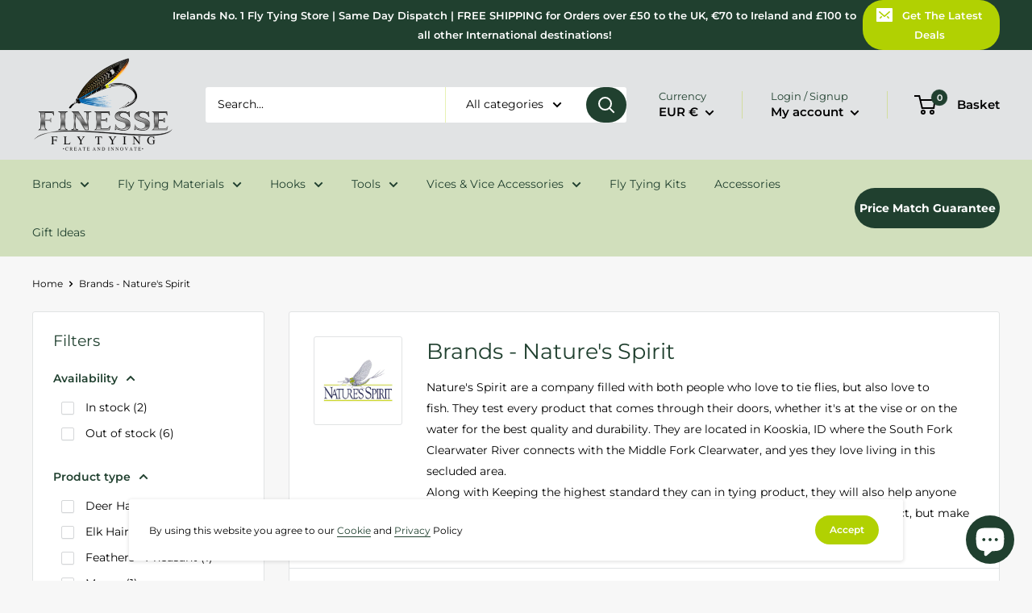

--- FILE ---
content_type: text/html; charset=utf-8
request_url: https://finesseflytying.com/en-ie/collections/natures-spirit
body_size: 62120
content:
<!doctype html>

<html class="no-js" lang="en">
  <head>

 
    <script src='//finesseflytying.com/cdn/shop/t/3/assets/sealapps_email_config.js?v=136218383419054340931673020528' defer='defer' ></script> 
    <script src='//finesseflytying.com/cdn/shop/t/3/assets/product_restore_email.js?v=14145072537567926781678060954' defer='defer' ></script> 
    <script id='em_product_variants' type='application/json'>
        null
    </script>
    <script id='em_product_selected_or_first_available_variant' type='application/json'>
        null
    </script> 
     
     
    
    
    <meta charset="utf-8">
    <meta name="viewport" content="width=device-width, initial-scale=1.0, height=device-height, minimum-scale=1.0, maximum-scale=1.0">
    <meta name="theme-color" content="#f58a05"><title>Nature&#39;s Spirit | FINESSE FLY TYING | FAST SHIPPING
</title><meta name="description" content="Check out our Nature&#39;s Spirit collection. If you&#39;re looking to fill your fly tying tool kit like partridge hooks, mallard feathers and more fly tying materials, check out Finesse Fly Tying."><link rel="canonical" href="https://finesseflytying.com/en-ie/collections/natures-spirit"><link rel="shortcut icon" href="//finesseflytying.com/cdn/shop/files/small_google_image_96x96.png?v=1653511614" type="image/png"><link rel="preload" as="style" href="//finesseflytying.com/cdn/shop/t/3/assets/theme.css?v=120499552300176868281676679702">
    <link rel="preload" as="script" href="//finesseflytying.com/cdn/shop/t/3/assets/theme.js?v=175669472771020948331654810205">
    <link rel="preconnect" href="https://cdn.shopify.com">
    <link rel="preconnect" href="https://fonts.shopifycdn.com">
    <link rel="dns-prefetch" href="https://productreviews.shopifycdn.com">
    <link rel="dns-prefetch" href="https://ajax.googleapis.com">
    <link rel="dns-prefetch" href="https://maps.googleapis.com">
    <link rel="dns-prefetch" href="https://maps.gstatic.com">

    <meta property="og:type" content="website">
  <meta property="og:title" content="Brands - Nature&#39;s Spirit">
  <meta property="og:image" content="http://finesseflytying.com/cdn/shop/collections/narures_spirit.png?v=1671113839">
  <meta property="og:image:secure_url" content="https://finesseflytying.com/cdn/shop/collections/narures_spirit.png?v=1671113839">
  <meta property="og:image:width" content="2560">
  <meta property="og:image:height" content="2048"><meta property="og:description" content="Check out our Nature&#39;s Spirit collection. If you&#39;re looking to fill your fly tying tool kit like partridge hooks, mallard feathers and more fly tying materials, check out Finesse Fly Tying."><meta property="og:url" content="https://finesseflytying.com/en-ie/collections/natures-spirit">
<meta property="og:site_name" content="Finesse Fly Tying"><meta name="twitter:card" content="summary"><meta name="twitter:title" content="Brands - Nature's Spirit">
  <meta name="twitter:description" content="Nature&#39;s Spirit are a company filled with both people who love to tie flies, but also love to fish. They test every product that comes through their doors, whether it&#39;s at the vise or on the water for the best quality and durability. They are located in Kooskia, ID where the South Fork Clearwater River connects with the Middle Fork Clearwater, and yes they love living in this secluded area. Along with Keeping the highest standard they can in tying product, they will also help anyone that wants to know how to us them. Their goal is to not only supply you with product, but make sure you know how to use it.">
  <meta name="twitter:image" content="https://finesseflytying.com/cdn/shop/collections/narures_spirit_600x600_crop_center.png?v=1671113839">
    <link rel="preload" href="//finesseflytying.com/cdn/fonts/montserrat/montserrat_n4.81949fa0ac9fd2021e16436151e8eaa539321637.woff2" as="font" type="font/woff2" crossorigin><link rel="preload" href="//finesseflytying.com/cdn/fonts/montserrat/montserrat_n4.81949fa0ac9fd2021e16436151e8eaa539321637.woff2" as="font" type="font/woff2" crossorigin><style>
  @font-face {
  font-family: Montserrat;
  font-weight: 400;
  font-style: normal;
  font-display: swap;
  src: url("//finesseflytying.com/cdn/fonts/montserrat/montserrat_n4.81949fa0ac9fd2021e16436151e8eaa539321637.woff2") format("woff2"),
       url("//finesseflytying.com/cdn/fonts/montserrat/montserrat_n4.a6c632ca7b62da89c3594789ba828388aac693fe.woff") format("woff");
}

  @font-face {
  font-family: Montserrat;
  font-weight: 400;
  font-style: normal;
  font-display: swap;
  src: url("//finesseflytying.com/cdn/fonts/montserrat/montserrat_n4.81949fa0ac9fd2021e16436151e8eaa539321637.woff2") format("woff2"),
       url("//finesseflytying.com/cdn/fonts/montserrat/montserrat_n4.a6c632ca7b62da89c3594789ba828388aac693fe.woff") format("woff");
}

@font-face {
  font-family: Montserrat;
  font-weight: 600;
  font-style: normal;
  font-display: swap;
  src: url("//finesseflytying.com/cdn/fonts/montserrat/montserrat_n6.1326b3e84230700ef15b3a29fb520639977513e0.woff2") format("woff2"),
       url("//finesseflytying.com/cdn/fonts/montserrat/montserrat_n6.652f051080eb14192330daceed8cd53dfdc5ead9.woff") format("woff");
}

@font-face {
  font-family: Montserrat;
  font-weight: 400;
  font-style: italic;
  font-display: swap;
  src: url("//finesseflytying.com/cdn/fonts/montserrat/montserrat_i4.5a4ea298b4789e064f62a29aafc18d41f09ae59b.woff2") format("woff2"),
       url("//finesseflytying.com/cdn/fonts/montserrat/montserrat_i4.072b5869c5e0ed5b9d2021e4c2af132e16681ad2.woff") format("woff");
}


  @font-face {
  font-family: Montserrat;
  font-weight: 700;
  font-style: normal;
  font-display: swap;
  src: url("//finesseflytying.com/cdn/fonts/montserrat/montserrat_n7.3c434e22befd5c18a6b4afadb1e3d77c128c7939.woff2") format("woff2"),
       url("//finesseflytying.com/cdn/fonts/montserrat/montserrat_n7.5d9fa6e2cae713c8fb539a9876489d86207fe957.woff") format("woff");
}

  @font-face {
  font-family: Montserrat;
  font-weight: 400;
  font-style: italic;
  font-display: swap;
  src: url("//finesseflytying.com/cdn/fonts/montserrat/montserrat_i4.5a4ea298b4789e064f62a29aafc18d41f09ae59b.woff2") format("woff2"),
       url("//finesseflytying.com/cdn/fonts/montserrat/montserrat_i4.072b5869c5e0ed5b9d2021e4c2af132e16681ad2.woff") format("woff");
}

  @font-face {
  font-family: Montserrat;
  font-weight: 700;
  font-style: italic;
  font-display: swap;
  src: url("//finesseflytying.com/cdn/fonts/montserrat/montserrat_i7.a0d4a463df4f146567d871890ffb3c80408e7732.woff2") format("woff2"),
       url("//finesseflytying.com/cdn/fonts/montserrat/montserrat_i7.f6ec9f2a0681acc6f8152c40921d2a4d2e1a2c78.woff") format("woff");
}


  :root {
    --default-text-font-size : 15px;
    --base-text-font-size    : 14px;
    --heading-font-family    : Montserrat, sans-serif;
    --heading-font-weight    : 400;
    --heading-font-style     : normal;
    --text-font-family       : Montserrat, sans-serif;
    --text-font-weight       : 400;
    --text-font-style        : normal;
    --text-font-bolder-weight: 600;
    --text-link-decoration   : underline;

    --text-color               : #000000;
    --text-color-rgb           : 0, 0, 0;
    --heading-color            : #20402f;
    --border-color             : #e1e3e4;
    --border-color-rgb         : 225, 227, 228;
    --form-border-color        : #d4d6d8;
    --accent-color             : #f58a05;
    --accent-color-rgb         : 245, 138, 5;
    --link-color               : #20402f;
    --link-color-hover         : #070d0a;
    --background               : #f7f7f7;
    --secondary-background     : #ffffff;
    --secondary-background-rgb : 255, 255, 255;
    --accent-background        : rgba(245, 138, 5, 0.08);

    --input-background: #ffffff;

    --error-color       : #ff0000;
    --error-background  : rgba(255, 0, 0, 0.07);
    --success-color     : #00aa00;
    --success-background: rgba(0, 170, 0, 0.11);

    --primary-button-background      : #20402f;
    --primary-button-background-rgb  : 32, 64, 47;
    --primary-button-text-color      : #ffffff;
    --secondary-button-background    : #b1d102;
    --secondary-button-background-rgb: 177, 209, 2;
    --secondary-button-text-color    : #ffffff;

    --header-background      : #e1e3e4;
    --header-text-color      : #000000;
    --header-light-text-color: #b1d102;
    --header-border-color    : rgba(177, 209, 2, 0.3);
    --header-accent-color    : #20402f;

    --footer-background-color:    #e1e3e4;
    --footer-heading-text-color:  #20402f;
    --footer-body-text-color:     #677279;
    --footer-body-text-color-rgb: 103, 114, 121;
    --footer-accent-color:        #f58a05;
    --footer-accent-color-rgb:    245, 138, 5;
    --footer-border:              none;
    
    --flickity-arrow-color: #abb1b4;--product-on-sale-accent           : #ff0000;
    --product-on-sale-accent-rgb       : 255, 0, 0;
    --product-on-sale-color            : #ffffff;
    --product-in-stock-color           : #008a00;
    --product-low-stock-color          : #ee0000;
    --product-sold-out-color           : #8a9297;
    --product-custom-label-1-background: #008a00;
    --product-custom-label-1-color     : #ffffff;
    --product-custom-label-2-background: #00a500;
    --product-custom-label-2-color     : #ffffff;
    --product-review-star-color        : #ffbd00;

    --mobile-container-gutter : 20px;
    --desktop-container-gutter: 40px;

    /* Shopify related variables */
    --payment-terms-background-color: #f7f7f7;
  }
</style>

<script>
  // IE11 does not have support for CSS variables, so we have to polyfill them
  if (!(((window || {}).CSS || {}).supports && window.CSS.supports('(--a: 0)'))) {
    const script = document.createElement('script');
    script.type = 'text/javascript';
    script.src = 'https://cdn.jsdelivr.net/npm/css-vars-ponyfill@2';
    script.onload = function() {
      cssVars({});
    };

    document.getElementsByTagName('head')[0].appendChild(script);
  }
</script>


    <style>.spf-filter-loading #gf-products > *:not(.spf-product--skeleton){visibility: hidden; opacity: 0}</style>
<script>
  document.getElementsByTagName('html')[0].classList.add('spf-filter-loading');
  window.addEventListener("globoFilterRenderCompleted",function(e){document.getElementsByTagName('html')[0].classList.remove('spf-filter-loading')})
  window.sortByRelevance = false;
  window.moneyFormat = "€{{amount_with_comma_separator}}";
  window.GloboMoneyFormat = "€{{amount_with_comma_separator}}";
  window.GloboMoneyWithCurrencyFormat = "€{{amount_with_comma_separator}} EUR";
  window.filterPriceRate = 1;
  window.filterPriceAdjustment = 1;

  window.shopCurrency = "GBP";
  window.currentCurrency = "EUR";

  window.isMultiCurrency = false;
  window.assetsUrl = '//finesseflytying.com/cdn/shop/t/3/assets/';
  window.filesUrl = '//finesseflytying.com/cdn/shop/files/';
  var page_id = 399184003330;
  var GloboFilterConfig = {
    api: {
      filterUrl: "https://filter-eu.globosoftware.net/filter",
      searchUrl: "https://filter-eu.globosoftware.net/search",
      url: "https://filter-eu.globosoftware.net",
    },
    shop: {
      name: "Finesse Fly Tying",
      url: "https://finesseflytying.com",
      domain: "mark-mcloone-fly-tying.myshopify.com",
      is_multicurrency: true,
      currency: "GBP",
      cur_currency: "EUR",
      cur_locale: "en",
      locale: "en",
      country_code: "IE",
      product_image: {width: 360, height: 400},
      no_image_url: "https://cdn.shopify.com/s/images/themes/product-1.png",
      themeStoreId: 871,
      swatches:  null,
      newUrlStruct: true,
      translation: {"default":{"search":{"suggestions":"Suggestions","collections":"Collections","pages":"Pages","product":"Product","products":"Products","view_all":"Search for","view_all_products":"View all products","not_found":"Sorry, nothing found for","product_not_found":"No products were found","no_result_keywords_suggestions_title":"Popular searches","no_result_products_suggestions_title":"However, You may like","zero_character_keywords_suggestions_title":"Suggestions","zero_character_popular_searches_title":"Popular searches","zero_character_products_suggestions_title":"Trending products"},"form":{"title":"Search Products","submit":"Search"},"filter":{"filter_by":"Filter By","clear_all":"Clear All","view":"View","clear":"Clear","in_stock":"In Stock","out_of_stock":"Out of Stock","ready_to_ship":"Ready to ship","search":"Search options"},"sort":{"sort_by":"Sort By","manually":"Featured","availability_in_stock_first":"Availability","relevance":"Relevance","best_selling":"Best Selling","alphabetically_a_z":"Alphabetically, A-Z","alphabetically_z_a":"Alphabetically, Z-A","price_low_to_high":"Price, low to high","price_high_to_low":"Price, high to low","date_new_to_old":"Date, new to old","date_old_to_new":"Date, old to new","sale_off":"% Sale off"},"product":{"add_to_cart":"Add to cart","unavailable":"Unavailable","sold_out":"Sold out","sale":"Sale","load_more":"Load more","limit":"Show","search":"Search products","no_results":"Sorry, there are no products in this collection"}}},
      redirects: null,
      images: ["gift-card.jpg"],
      settings: {"heading_color":"#20402f","text_color":"#000000","accent_color":"#f58a05","link_color":"#20402f","border_color":"#e1e3e4","background":"#f7f7f7","secondary_background":"#ffffff","error_color":"#ff0000","success_color":"#00aa00","primary_button_background":"#20402f","primary_button_text_color":"#ffffff","secondary_button_background":"#b1d102","secondary_button_text_color":"#ffffff","header_background":"#e1e3e4","header_text_color":"#000000","header_light_text_color":"#b1d102","header_accent_color":"#20402f","footer_background_color":"#e1e3e4","footer_heading_text_color":"#20402f","footer_body_text_color":"#677279","footer_accent_color":"#f58a05","product_on_sale_accent":"#ff0000","product_in_stock_color":"#008a00","product_low_stock_color":"#ee0000","product_sold_out_color":"#8a9297","product_label_1_background":"#008a00","product_label_2_background":"#00a500","product_star_color":"#ffbd00","base_text_font_size":14,"heading_font":{"error":"json not allowed for this object"},"text_font":{"error":"json not allowed for this object"},"underline_links":true,"currency_code_enabled":true,"color_swatch_config":"","animation_image_zoom":true,"search_mode":"product","search_unavailable_products":"hide","show_vendor":true,"show_secondary_image":true,"show_reviews_badge":true,"show_discount":true,"discount_mode":"percentage","product_price_position":"after_title","product_image_size":"square","show_color_swatch":false,"show_inventory_quantity":true,"low_inventory_threshold":0,"cart_type":"drawer","cart_empty_button_link":"\/en-ie\/collections\/all","cart_show_checkout_button":true,"cart_show_free_shipping_threshold":false,"cart_free_shipping_threshold":"","social_facebook":"https:\/\/www.facebook.com\/markmclooneflytying","social_twitter":"","social_pinterest":"","social_instagram":"https:\/\/www.instagram.com\/finesseflytying\/","social_vimeo":"","social_tumblr":"","social_youtube":"","social_tiktok":"","social_linkedin":"","social_snapchat":"","social_fancy":"","favicon":"\/\/finesseflytying.com\/cdn\/shop\/files\/small_google_image.png?v=1653511614","checkout_header_image":null,"checkout_logo_image":"\/\/finesseflytying.com\/cdn\/shop\/files\/finesse_2_RGB_transparent_final_e7bed012-a85f-4d73-a883-738e7ed42e88.png?v=1651612223","checkout_logo_position":"center","checkout_logo_size":"large","checkout_body_background_image":null,"checkout_body_background_color":"#ffffff","checkout_input_background_color_mode":"white","checkout_sidebar_background_image":null,"checkout_sidebar_background_color":"#fafafa","checkout_heading_font":"-apple-system, BlinkMacSystemFont, 'Segoe UI', Roboto, Helvetica, Arial, sans-serif, 'Apple Color Emoji', 'Segoe UI Emoji', 'Segoe UI Symbol'","checkout_body_font":"-apple-system, BlinkMacSystemFont, 'Segoe UI', Roboto, Helvetica, Arial, sans-serif, 'Apple Color Emoji', 'Segoe UI Emoji', 'Segoe UI Symbol'","checkout_accent_color":"#00badb","checkout_button_color":"#00badb","checkout_error_color":"#ff0000","share_image":"","customer_layout":"customer_area"},
      home_filter: false,
      page: "collection",
      layout: "app"
    },
    taxes: null,
    special_countries: null,
    adjustments: null,

    year_make_model: {
      id: null
    },
    filter: {
      id: {"default":0,"391934542082":44460}[page_id] || {"default":0,"391934542082":44460}['default'] || 0,
      layout: 1,
      showCount: 1,
      isLoadMore: 0,
      filter_on_search_page: true
    },
    search:{
      enable: true,
      zero_character_suggestion: false,
      layout: 1,
    },
    collection: {
      id:399184003330,
      handle:'natures-spirit',
      sort: "best-selling",
      tags: null,
      vendor: null,
      type: null,
      term: null,
      limit: 12,
      products_count: 6,
      excludeTags: null
    },
    customer: false,
    selector: {
      sortBy: '.collection-sorting',
      pagination: '.pagination:first, .paginate:first, .pagination-custom:first, #pagination:first, #gf_pagination_wrap',
      products: '.grid.grid-collage'
    }
  };

</script>
<script defer src="//finesseflytying.com/cdn/shop/t/3/assets/v5.globo.filter.lib.js?v=23617703631845228651646904909"></script>
<link rel="preload stylesheet" href="//finesseflytying.com/cdn/shop/t/3/assets/v5.globo.filter.css?v=5168468565373911231646905282" as="style">

<link rel="preload stylesheet" href="//finesseflytying.com/cdn/shop/t/3/assets/v5.globo.search.css?v=100816588894824515861646904898" as="style">




<script>window.performance && window.performance.mark && window.performance.mark('shopify.content_for_header.start');</script><meta id="shopify-digital-wallet" name="shopify-digital-wallet" content="/61246767362/digital_wallets/dialog">
<meta name="shopify-checkout-api-token" content="a110ae7710a0cbc232fce3c25606a2c3">
<meta id="in-context-paypal-metadata" data-shop-id="61246767362" data-venmo-supported="false" data-environment="production" data-locale="en_US" data-paypal-v4="true" data-currency="EUR">
<link rel="alternate" type="application/atom+xml" title="Feed" href="/en-ie/collections/natures-spirit.atom" />
<link rel="alternate" hreflang="x-default" href="https://finesseflytying.com/collections/natures-spirit">
<link rel="alternate" hreflang="en" href="https://finesseflytying.com/collections/natures-spirit">
<link rel="alternate" hreflang="en-IE" href="https://finesseflytying.com/en-ie/collections/natures-spirit">
<link rel="alternate" hreflang="en-AU" href="https://finesseflytying.com/en-au/collections/natures-spirit">
<link rel="alternate" hreflang="en-CA" href="https://finesseflytying.com/en-ca/collections/natures-spirit">
<link rel="alternate" type="application/json+oembed" href="https://finesseflytying.com/en-ie/collections/natures-spirit.oembed">
<script async="async" src="/checkouts/internal/preloads.js?locale=en-IE"></script>
<link rel="preconnect" href="https://shop.app" crossorigin="anonymous">
<script async="async" src="https://shop.app/checkouts/internal/preloads.js?locale=en-IE&shop_id=61246767362" crossorigin="anonymous"></script>
<script id="apple-pay-shop-capabilities" type="application/json">{"shopId":61246767362,"countryCode":"IE","currencyCode":"EUR","merchantCapabilities":["supports3DS"],"merchantId":"gid:\/\/shopify\/Shop\/61246767362","merchantName":"Finesse Fly Tying","requiredBillingContactFields":["postalAddress","email","phone"],"requiredShippingContactFields":["postalAddress","email","phone"],"shippingType":"shipping","supportedNetworks":["visa","maestro","masterCard","amex"],"total":{"type":"pending","label":"Finesse Fly Tying","amount":"1.00"},"shopifyPaymentsEnabled":true,"supportsSubscriptions":true}</script>
<script id="shopify-features" type="application/json">{"accessToken":"a110ae7710a0cbc232fce3c25606a2c3","betas":["rich-media-storefront-analytics"],"domain":"finesseflytying.com","predictiveSearch":true,"shopId":61246767362,"locale":"en"}</script>
<script>var Shopify = Shopify || {};
Shopify.shop = "mark-mcloone-fly-tying.myshopify.com";
Shopify.locale = "en";
Shopify.currency = {"active":"EUR","rate":"1.15339"};
Shopify.country = "IE";
Shopify.theme = {"name":"Warehouse Theme","id":131173384450,"schema_name":"Warehouse","schema_version":"2.5.3","theme_store_id":871,"role":"main"};
Shopify.theme.handle = "null";
Shopify.theme.style = {"id":null,"handle":null};
Shopify.cdnHost = "finesseflytying.com/cdn";
Shopify.routes = Shopify.routes || {};
Shopify.routes.root = "/en-ie/";</script>
<script type="module">!function(o){(o.Shopify=o.Shopify||{}).modules=!0}(window);</script>
<script>!function(o){function n(){var o=[];function n(){o.push(Array.prototype.slice.apply(arguments))}return n.q=o,n}var t=o.Shopify=o.Shopify||{};t.loadFeatures=n(),t.autoloadFeatures=n()}(window);</script>
<script>
  window.ShopifyPay = window.ShopifyPay || {};
  window.ShopifyPay.apiHost = "shop.app\/pay";
  window.ShopifyPay.redirectState = null;
</script>
<script id="shop-js-analytics" type="application/json">{"pageType":"collection"}</script>
<script defer="defer" async type="module" src="//finesseflytying.com/cdn/shopifycloud/shop-js/modules/v2/client.init-shop-cart-sync_BT-GjEfc.en.esm.js"></script>
<script defer="defer" async type="module" src="//finesseflytying.com/cdn/shopifycloud/shop-js/modules/v2/chunk.common_D58fp_Oc.esm.js"></script>
<script defer="defer" async type="module" src="//finesseflytying.com/cdn/shopifycloud/shop-js/modules/v2/chunk.modal_xMitdFEc.esm.js"></script>
<script type="module">
  await import("//finesseflytying.com/cdn/shopifycloud/shop-js/modules/v2/client.init-shop-cart-sync_BT-GjEfc.en.esm.js");
await import("//finesseflytying.com/cdn/shopifycloud/shop-js/modules/v2/chunk.common_D58fp_Oc.esm.js");
await import("//finesseflytying.com/cdn/shopifycloud/shop-js/modules/v2/chunk.modal_xMitdFEc.esm.js");

  window.Shopify.SignInWithShop?.initShopCartSync?.({"fedCMEnabled":true,"windoidEnabled":true});

</script>
<script>
  window.Shopify = window.Shopify || {};
  if (!window.Shopify.featureAssets) window.Shopify.featureAssets = {};
  window.Shopify.featureAssets['shop-js'] = {"shop-cart-sync":["modules/v2/client.shop-cart-sync_DZOKe7Ll.en.esm.js","modules/v2/chunk.common_D58fp_Oc.esm.js","modules/v2/chunk.modal_xMitdFEc.esm.js"],"init-fed-cm":["modules/v2/client.init-fed-cm_B6oLuCjv.en.esm.js","modules/v2/chunk.common_D58fp_Oc.esm.js","modules/v2/chunk.modal_xMitdFEc.esm.js"],"shop-cash-offers":["modules/v2/client.shop-cash-offers_D2sdYoxE.en.esm.js","modules/v2/chunk.common_D58fp_Oc.esm.js","modules/v2/chunk.modal_xMitdFEc.esm.js"],"shop-login-button":["modules/v2/client.shop-login-button_QeVjl5Y3.en.esm.js","modules/v2/chunk.common_D58fp_Oc.esm.js","modules/v2/chunk.modal_xMitdFEc.esm.js"],"pay-button":["modules/v2/client.pay-button_DXTOsIq6.en.esm.js","modules/v2/chunk.common_D58fp_Oc.esm.js","modules/v2/chunk.modal_xMitdFEc.esm.js"],"shop-button":["modules/v2/client.shop-button_DQZHx9pm.en.esm.js","modules/v2/chunk.common_D58fp_Oc.esm.js","modules/v2/chunk.modal_xMitdFEc.esm.js"],"avatar":["modules/v2/client.avatar_BTnouDA3.en.esm.js"],"init-windoid":["modules/v2/client.init-windoid_CR1B-cfM.en.esm.js","modules/v2/chunk.common_D58fp_Oc.esm.js","modules/v2/chunk.modal_xMitdFEc.esm.js"],"init-shop-for-new-customer-accounts":["modules/v2/client.init-shop-for-new-customer-accounts_C_vY_xzh.en.esm.js","modules/v2/client.shop-login-button_QeVjl5Y3.en.esm.js","modules/v2/chunk.common_D58fp_Oc.esm.js","modules/v2/chunk.modal_xMitdFEc.esm.js"],"init-shop-email-lookup-coordinator":["modules/v2/client.init-shop-email-lookup-coordinator_BI7n9ZSv.en.esm.js","modules/v2/chunk.common_D58fp_Oc.esm.js","modules/v2/chunk.modal_xMitdFEc.esm.js"],"init-shop-cart-sync":["modules/v2/client.init-shop-cart-sync_BT-GjEfc.en.esm.js","modules/v2/chunk.common_D58fp_Oc.esm.js","modules/v2/chunk.modal_xMitdFEc.esm.js"],"shop-toast-manager":["modules/v2/client.shop-toast-manager_DiYdP3xc.en.esm.js","modules/v2/chunk.common_D58fp_Oc.esm.js","modules/v2/chunk.modal_xMitdFEc.esm.js"],"init-customer-accounts":["modules/v2/client.init-customer-accounts_D9ZNqS-Q.en.esm.js","modules/v2/client.shop-login-button_QeVjl5Y3.en.esm.js","modules/v2/chunk.common_D58fp_Oc.esm.js","modules/v2/chunk.modal_xMitdFEc.esm.js"],"init-customer-accounts-sign-up":["modules/v2/client.init-customer-accounts-sign-up_iGw4briv.en.esm.js","modules/v2/client.shop-login-button_QeVjl5Y3.en.esm.js","modules/v2/chunk.common_D58fp_Oc.esm.js","modules/v2/chunk.modal_xMitdFEc.esm.js"],"shop-follow-button":["modules/v2/client.shop-follow-button_CqMgW2wH.en.esm.js","modules/v2/chunk.common_D58fp_Oc.esm.js","modules/v2/chunk.modal_xMitdFEc.esm.js"],"checkout-modal":["modules/v2/client.checkout-modal_xHeaAweL.en.esm.js","modules/v2/chunk.common_D58fp_Oc.esm.js","modules/v2/chunk.modal_xMitdFEc.esm.js"],"shop-login":["modules/v2/client.shop-login_D91U-Q7h.en.esm.js","modules/v2/chunk.common_D58fp_Oc.esm.js","modules/v2/chunk.modal_xMitdFEc.esm.js"],"lead-capture":["modules/v2/client.lead-capture_BJmE1dJe.en.esm.js","modules/v2/chunk.common_D58fp_Oc.esm.js","modules/v2/chunk.modal_xMitdFEc.esm.js"],"payment-terms":["modules/v2/client.payment-terms_Ci9AEqFq.en.esm.js","modules/v2/chunk.common_D58fp_Oc.esm.js","modules/v2/chunk.modal_xMitdFEc.esm.js"]};
</script>
<script id="__st">var __st={"a":61246767362,"offset":0,"reqid":"124b248e-93d8-485e-b9c8-7f03615aea76-1769285885","pageurl":"finesseflytying.com\/en-ie\/collections\/natures-spirit","u":"78582c59c042","p":"collection","rtyp":"collection","rid":399184003330};</script>
<script>window.ShopifyPaypalV4VisibilityTracking = true;</script>
<script id="captcha-bootstrap">!function(){'use strict';const t='contact',e='account',n='new_comment',o=[[t,t],['blogs',n],['comments',n],[t,'customer']],c=[[e,'customer_login'],[e,'guest_login'],[e,'recover_customer_password'],[e,'create_customer']],r=t=>t.map((([t,e])=>`form[action*='/${t}']:not([data-nocaptcha='true']) input[name='form_type'][value='${e}']`)).join(','),a=t=>()=>t?[...document.querySelectorAll(t)].map((t=>t.form)):[];function s(){const t=[...o],e=r(t);return a(e)}const i='password',u='form_key',d=['recaptcha-v3-token','g-recaptcha-response','h-captcha-response',i],f=()=>{try{return window.sessionStorage}catch{return}},m='__shopify_v',_=t=>t.elements[u];function p(t,e,n=!1){try{const o=window.sessionStorage,c=JSON.parse(o.getItem(e)),{data:r}=function(t){const{data:e,action:n}=t;return t[m]||n?{data:e,action:n}:{data:t,action:n}}(c);for(const[e,n]of Object.entries(r))t.elements[e]&&(t.elements[e].value=n);n&&o.removeItem(e)}catch(o){console.error('form repopulation failed',{error:o})}}const l='form_type',E='cptcha';function T(t){t.dataset[E]=!0}const w=window,h=w.document,L='Shopify',v='ce_forms',y='captcha';let A=!1;((t,e)=>{const n=(g='f06e6c50-85a8-45c8-87d0-21a2b65856fe',I='https://cdn.shopify.com/shopifycloud/storefront-forms-hcaptcha/ce_storefront_forms_captcha_hcaptcha.v1.5.2.iife.js',D={infoText:'Protected by hCaptcha',privacyText:'Privacy',termsText:'Terms'},(t,e,n)=>{const o=w[L][v],c=o.bindForm;if(c)return c(t,g,e,D).then(n);var r;o.q.push([[t,g,e,D],n]),r=I,A||(h.body.append(Object.assign(h.createElement('script'),{id:'captcha-provider',async:!0,src:r})),A=!0)});var g,I,D;w[L]=w[L]||{},w[L][v]=w[L][v]||{},w[L][v].q=[],w[L][y]=w[L][y]||{},w[L][y].protect=function(t,e){n(t,void 0,e),T(t)},Object.freeze(w[L][y]),function(t,e,n,w,h,L){const[v,y,A,g]=function(t,e,n){const i=e?o:[],u=t?c:[],d=[...i,...u],f=r(d),m=r(i),_=r(d.filter((([t,e])=>n.includes(e))));return[a(f),a(m),a(_),s()]}(w,h,L),I=t=>{const e=t.target;return e instanceof HTMLFormElement?e:e&&e.form},D=t=>v().includes(t);t.addEventListener('submit',(t=>{const e=I(t);if(!e)return;const n=D(e)&&!e.dataset.hcaptchaBound&&!e.dataset.recaptchaBound,o=_(e),c=g().includes(e)&&(!o||!o.value);(n||c)&&t.preventDefault(),c&&!n&&(function(t){try{if(!f())return;!function(t){const e=f();if(!e)return;const n=_(t);if(!n)return;const o=n.value;o&&e.removeItem(o)}(t);const e=Array.from(Array(32),(()=>Math.random().toString(36)[2])).join('');!function(t,e){_(t)||t.append(Object.assign(document.createElement('input'),{type:'hidden',name:u})),t.elements[u].value=e}(t,e),function(t,e){const n=f();if(!n)return;const o=[...t.querySelectorAll(`input[type='${i}']`)].map((({name:t})=>t)),c=[...d,...o],r={};for(const[a,s]of new FormData(t).entries())c.includes(a)||(r[a]=s);n.setItem(e,JSON.stringify({[m]:1,action:t.action,data:r}))}(t,e)}catch(e){console.error('failed to persist form',e)}}(e),e.submit())}));const S=(t,e)=>{t&&!t.dataset[E]&&(n(t,e.some((e=>e===t))),T(t))};for(const o of['focusin','change'])t.addEventListener(o,(t=>{const e=I(t);D(e)&&S(e,y())}));const B=e.get('form_key'),M=e.get(l),P=B&&M;t.addEventListener('DOMContentLoaded',(()=>{const t=y();if(P)for(const e of t)e.elements[l].value===M&&p(e,B);[...new Set([...A(),...v().filter((t=>'true'===t.dataset.shopifyCaptcha))])].forEach((e=>S(e,t)))}))}(h,new URLSearchParams(w.location.search),n,t,e,['guest_login'])})(!0,!0)}();</script>
<script integrity="sha256-4kQ18oKyAcykRKYeNunJcIwy7WH5gtpwJnB7kiuLZ1E=" data-source-attribution="shopify.loadfeatures" defer="defer" src="//finesseflytying.com/cdn/shopifycloud/storefront/assets/storefront/load_feature-a0a9edcb.js" crossorigin="anonymous"></script>
<script crossorigin="anonymous" defer="defer" src="//finesseflytying.com/cdn/shopifycloud/storefront/assets/shopify_pay/storefront-65b4c6d7.js?v=20250812"></script>
<script data-source-attribution="shopify.dynamic_checkout.dynamic.init">var Shopify=Shopify||{};Shopify.PaymentButton=Shopify.PaymentButton||{isStorefrontPortableWallets:!0,init:function(){window.Shopify.PaymentButton.init=function(){};var t=document.createElement("script");t.src="https://finesseflytying.com/cdn/shopifycloud/portable-wallets/latest/portable-wallets.en.js",t.type="module",document.head.appendChild(t)}};
</script>
<script data-source-attribution="shopify.dynamic_checkout.buyer_consent">
  function portableWalletsHideBuyerConsent(e){var t=document.getElementById("shopify-buyer-consent"),n=document.getElementById("shopify-subscription-policy-button");t&&n&&(t.classList.add("hidden"),t.setAttribute("aria-hidden","true"),n.removeEventListener("click",e))}function portableWalletsShowBuyerConsent(e){var t=document.getElementById("shopify-buyer-consent"),n=document.getElementById("shopify-subscription-policy-button");t&&n&&(t.classList.remove("hidden"),t.removeAttribute("aria-hidden"),n.addEventListener("click",e))}window.Shopify?.PaymentButton&&(window.Shopify.PaymentButton.hideBuyerConsent=portableWalletsHideBuyerConsent,window.Shopify.PaymentButton.showBuyerConsent=portableWalletsShowBuyerConsent);
</script>
<script data-source-attribution="shopify.dynamic_checkout.cart.bootstrap">document.addEventListener("DOMContentLoaded",(function(){function t(){return document.querySelector("shopify-accelerated-checkout-cart, shopify-accelerated-checkout")}if(t())Shopify.PaymentButton.init();else{new MutationObserver((function(e,n){t()&&(Shopify.PaymentButton.init(),n.disconnect())})).observe(document.body,{childList:!0,subtree:!0})}}));
</script>
<link id="shopify-accelerated-checkout-styles" rel="stylesheet" media="screen" href="https://finesseflytying.com/cdn/shopifycloud/portable-wallets/latest/accelerated-checkout-backwards-compat.css" crossorigin="anonymous">
<style id="shopify-accelerated-checkout-cart">
        #shopify-buyer-consent {
  margin-top: 1em;
  display: inline-block;
  width: 100%;
}

#shopify-buyer-consent.hidden {
  display: none;
}

#shopify-subscription-policy-button {
  background: none;
  border: none;
  padding: 0;
  text-decoration: underline;
  font-size: inherit;
  cursor: pointer;
}

#shopify-subscription-policy-button::before {
  box-shadow: none;
}

      </style>

<script>window.performance && window.performance.mark && window.performance.mark('shopify.content_for_header.end');</script>

    <link rel="stylesheet" href="//finesseflytying.com/cdn/shop/t/3/assets/theme.css?v=120499552300176868281676679702">

    


  <script type="application/ld+json">
  {
    "@context": "http://schema.org",
    "@type": "BreadcrumbList",
  "itemListElement": [{
      "@type": "ListItem",
      "position": 1,
      "name": "Home",
      "item": "https://finesseflytying.com"
    },{
          "@type": "ListItem",
          "position": 2,
          "name": "Brands - Nature's Spirit",
          "item": "https://finesseflytying.com/en-ie/collections/natures-spirit"
        }]
  }
  </script>


    <script>
      // This allows to expose several variables to the global scope, to be used in scripts
      window.theme = {
        pageType: "collection",
        cartCount: 0,
        moneyFormat: "€{{amount_with_comma_separator}}",
        moneyWithCurrencyFormat: "€{{amount_with_comma_separator}} EUR",
        currencyCodeEnabled: true,
        showDiscount: true,
        discountMode: "percentage",
        searchMode: "product",
        searchUnavailableProducts: "hide",
        cartType: "drawer"
      };

      window.routes = {
        rootUrl: "\/en-ie",
        rootUrlWithoutSlash: "\/en-ie",
        cartUrl: "\/en-ie\/cart",
        cartAddUrl: "\/en-ie\/cart\/add",
        cartChangeUrl: "\/en-ie\/cart\/change",
        searchUrl: "\/en-ie\/search",
        productRecommendationsUrl: "\/en-ie\/recommendations\/products"
      };

      window.languages = {
        productRegularPrice: "RRP:",
        productSalePrice: "Sale price",
        collectionOnSaleLabel: "Save {{savings}}",
        productFormUnavailable: "Unavailable",
        productFormAddToCart: "Add to cart",
        productFormSoldOut: "Sold out",
        productAdded: "Product has been added to your cart",
        productAddedShort: "Added!",
        shippingEstimatorNoResults: "No shipping could be found for your address.",
        shippingEstimatorOneResult: "There is one shipping options for your address:",
        shippingEstimatorMultipleResults: "There are {{count}} shipping options for your address:",
        shippingEstimatorErrors: "There are some errors:"
      };

      window.lazySizesConfig = {
        loadHidden: false,
        hFac: 0.8,
        expFactor: 3,
        customMedia: {
          '--phone': '(max-width: 640px)',
          '--tablet': '(min-width: 641px) and (max-width: 1023px)',
          '--lap': '(min-width: 1024px)'
        }
      };

      document.documentElement.className = document.documentElement.className.replace('no-js', 'js');
    </script><script src="//finesseflytying.com/cdn/shop/t/3/assets/theme.js?v=175669472771020948331654810205" defer></script>
    <script src="//finesseflytying.com/cdn/shop/t/3/assets/custom.js?v=102476495355921946141646153074" defer></script><script>
        (function () {
          window.onpageshow = function() {
            // We force re-freshing the cart content onpageshow, as most browsers will serve a cache copy when hitting the
            // back button, which cause staled data
            document.documentElement.dispatchEvent(new CustomEvent('cart:refresh', {
              bubbles: true,
              detail: {scrollToTop: false}
            }));
          };
        })();
      </script> <script> var bonShopInfo = {"shopName":"mark-mcloone-fly-tying.myshopify.com","displayWidget":false,"shopInfo":{"currency":"GBP","country_code":"IE","weight_unit":"g","point_name":"Finesse Rewards"},"appearance":{"theme_configs_json":{"color":{"text_color":"#FFFFFF","primary_color":"#20402F","secondary_color":"#B1D102"},"banner_img":null,"showIllustration":false},"is_first_time":false,"widget_button_configs_json":{"placement":{"widget_spacing":{"side":"20px","bottom":"20px"},"widget_button_position":"1"},"widget_icon":"widget-icon-2.svg","widget_title":"Finesse Rewards"},"displayed_text_configs_json":{"vip_tier":{"spend":"Spend {{money}} {{currency}}","next_tier":"Next tier","earn_point":"Earn {{point_amount}} points","entry_text":"You are at the entry level, unlock next tier to receive attractive benefits","current_tier":"Current tier","purchase_more":"Purchase more","earn_more_point":"Earn more points","highest_tier_txt":"You have reached the highest tier!","next_tier_money_spent_txt":"Next tier: Spend {{money}} {{currency}} more by {{date}}","next_tier_points_earned_txt":"Next tier: Get {{point_amount}} more points by {{date}}","complete_order_multi_points_txt":"x{{multi_points}} points for “Complete an order” rule"},"my_balance":{"date":"Date","total":"Total","points":"Points","actions":"Actions","no_value":"There is no activitiy to show at the moment","referred":"Referred by a friend","referrer":"Referred a friend","point_expiry":"Points are expired","refund_order":"Refund order","return_points":"Return points for redeemed code","new_tier_reward":"New tier's reward: {{reward_name}}","my_balance_button":"Earn more","refund_order_tier":"Return points for VIP Tier's benefit","cancel_order_status":"Cancel order","complete_order_tier":"VIP tier’s benefit for completing an order","store_owner_adjusted":"Store owner just adjusted your points"},"my_rewards":{"no_value":"You don't have any rewards at the moment","apply_for":"Apply for","reward_name":"Reward name","used_button":"Used","reward_button":"Use it now","get_some_rewards":"Get some rewards","reward_explanation":"Reward explanation"},"sign_in_page":{"welcome":"Welcome","vip_tier":"VIP Tiers","earn_point":"Earn points","my_balance":"My balance","my_rewards":"My rewards","your_point":"Your points","join_button":"Join","program_name":"Reward program","redeem_point":"Redeem points","sign_in_button":"Sign in","sign_in_tagline":"Join our program to get attractive rewards!","referral_program":"Referral Program","sign_in_requirement_message":"Oops! You have to sign in to do this action"},"earn_points_tab":{"retweet":"Retweet","no_value":"There is no earning rule to show at the moment","required":"Required fields: first name, last name, address, phone","save_date":"Save date","follow_tiktok":"Follow on Tiktok","join_fb_group":"Join a Facebook group","share_twitter":"Share on Twitter","complete_order":"Complete an order","create_account":"Create an account","earn_for_every":"Earn 1 point for every £1 \/ €1","follow_twitter":"Follow on Twitter","happy_birthday":"Happy birthday","share_facebook":"Share on Facebook","share_linkedin":"Share on LinkedIn","sign_up_button":"Do it now","follow_facebook":"Like on Facebook","follow_linkedin":"Follow on LinkedIn","complete_profile":"Complete profile","follow_instagram":"Follow on Instagram","follow_pinterest":"Follow on Pinterest","message_birthday":"Enter a date within 30 days won’t earn you points","subscribe_youtube":"Subscribe on Youtube","subcrible_newletter":"Subscribe for newsletter","happy_birthday_button":"Enter info","place_an_order_button":"Purchase","like_on_facebook_button":"Take me there"},"notification_tab":{"copied":"Copied","hover_copy":"Copy to clipboard","title_fail":"Oops","message_fail":"Something went wrong! Please enter a valid date","title_success_input":"Yay!","title_success_letter":"Great!","message_success_input":"Your birthday was set!","message_success_letter":"You are now subscribed to our newsletter","complete_profile_success":"You completed your profile"},"redeem_points_tab":{"maximum":"Maximum shipping amount","minimum":"Minimum purchase value","no_value":"There is no redeeming rule to show at the moment","expire_at":"Expire at","apply_button":"Apply now","apply_message":"Apply this code to your shopping cart. If you do not use this code now, you can always find it in My rewards tab anytime","redeem_button":"Redeem","discount_value":"Discount value","max_point_value":"Maximum point value: {{max_point_value}}","min_point_value":"Minimum point value: {{min_point_value}}","discount_condition":"Discount condition","increments_of_points":"You will get {{currency}}{{money_value}} off your entire order for {{reward_value}} points redeemed"},"referral_program_tab":{"referral_button":"Refer a friend now","referral_tagline":"Get rewards when your friend uses the referral link to sign up and place an order","text_for_referral":"You will get 5% your next order!","text_for_referral_friend":"They will get 5% off their first order!"}},"hide_on_mobile":false,"show_brand_mark":false},"programStatus":false,"shrink_header":false}; </script>
     <script> var bonCustomerPoints = null; </script>
                            <style>
                            @import url(https://fonts.googleapis.com/css2?family=Poppins:wght@100&display=swap);
                            @import url(https://fonts.googleapis.com/css2?family=Poppins:wght@200&display=swap);
                            @import url(https://fonts.googleapis.com/css2?family=Poppins:wght@300&display=swap);
                            @import url(https://fonts.googleapis.com/css2?family=Poppins:wght@600&display=swap);
                            #bon-loyalty-btn {
                                position: fixed;
                                color: #FFFFFF;
                                display: flex;
                                flex-direction: row;
                                align-items: center;
                                padding: 14px 29px;
                                border: 0px;
                                z-index: 9999;
                                box-shadow: 0px 4px 8px -2px rgba(68, 68, 68, 0.08);
                                border-radius: 48px;
                                font-family: 'Poppins', sans-serif;
                                font-style: normal;
                                font-weight: 500;
                                font-size: 16px;
                                line-height: 20px;
                                margin-bottom: 0 !important;
                                min-width: 75px;
                                max-width: 250px !important;
                                width: auto;
                            }

                            #bon-loyalty-btn:focus {
                                outline: none !important;
                            }

                            #bon-loyalty-btn img {
                                margin-right: 5px;
                                height: 20px;
                            }


                            #bon-iframe-container {
                                bottom: 80px;
                                max-height: 100%;
                                box-shadow: 0px 4px 10px 0px rgba(0, 0, 0, 0.25);
                                z-index: 99999999 !important;
                                position: fixed;
                                width: 375px;
                                background: transparent;
                                border-radius: 18px 18px 18px 18px;
                                overflow: hidden;
                                border: 0px;

                            }

                            #bon-iframe-container #bon-app-iframe {
                                border: 0px;
                                height: 100%;
                                width: 100%;
                                overflow-y: scroll;
                            }

                            @media only screen and (max-width: 600px) {
                                #bon-iframe-container {
                                    right: 0;
                                    width: 100%;
                                    height:  calc(100% - 50px) !important;
                                    top: 60px;
                                    overflow: auto;
                                    left: 0px !important;
                                }

                                #bon-loyalty-btn span {
                                    display: none;
                                }

                                #bon-loyalty-btn img {
                                    margin-right: 0px;
                                    height: 25px;
                                }
                            }

                            .bon-loyalty-btn {
                                padding: 10px 20px;
                                position: fixed;
                                right: 10px;
                                bottom: 10px;
                                z-index: 2000;
                            }

                            .bon-btn-hidden {
                                display: none !important;
                            }

                            .bon-btn-display {
                                display: flex !important;
                            }

                            @media only screen and (max-width: 600px) {
                                #bon-loyalty-btn {
                                    padding: 20px;
                                    min-width: 0px;
                                }
                              }
                            
                            </style>
                            <script type="text/javascript">
  //BOOSTER APPS COMMON JS CODE
  window.BoosterApps = window.BoosterApps || {};
  window.BoosterApps.common = window.BoosterApps.common || {};
  window.BoosterApps.common.shop = {
    permanent_domain: 'mark-mcloone-fly-tying.myshopify.com',
    currency: "GBP",
    money_format: "€{{amount_with_comma_separator}}",
    id: 61246767362
  };
  

  window.BoosterApps.common.template = 'collection';
  window.BoosterApps.common.cart = {};
  window.BoosterApps.common.vapid_public_key = "BJuXCmrtTK335SuczdNVYrGVtP_WXn4jImChm49st7K7z7e8gxSZUKk4DhUpk8j2Xpiw5G4-ylNbMKLlKkUEU98=";
  window.BoosterApps.global_config = {"asset_urls":{"loy":{"init_js":"https:\/\/cdn.shopify.com\/s\/files\/1\/0194\/1736\/6592\/t\/1\/assets\/ba_loy_init.js?v=1653584802","widget_js":"https:\/\/cdn.shopify.com\/s\/files\/1\/0194\/1736\/6592\/t\/1\/assets\/ba_loy_widget.js?v=1653584806","widget_css":"https:\/\/cdn.shopify.com\/s\/files\/1\/0194\/1736\/6592\/t\/1\/assets\/ba_loy_widget.css?v=1630424861","page_init_js":"https:\/\/cdn.shopify.com\/s\/files\/1\/0194\/1736\/6592\/t\/1\/assets\/ba_loy_page_init.js?v=1653584808","page_widget_js":"https:\/\/cdn.shopify.com\/s\/files\/1\/0194\/1736\/6592\/t\/1\/assets\/ba_loy_page_widget.js?v=1654294735","page_widget_css":"https:\/\/cdn.shopify.com\/s\/files\/1\/0194\/1736\/6592\/t\/1\/assets\/ba_loy_page.css?v=1651010375","page_preview_js":"\/assets\/msg\/loy_page_preview.js"},"rev":{"init_js":"https:\/\/cdn.shopify.com\/s\/files\/1\/0194\/1736\/6592\/t\/1\/assets\/ba_rev_init.js?v=1647222558","widget_js":"https:\/\/cdn.shopify.com\/s\/files\/1\/0194\/1736\/6592\/t\/1\/assets\/ba_rev_widget.js?v=1647222560","modal_js":"https:\/\/cdn.shopify.com\/s\/files\/1\/0194\/1736\/6592\/t\/1\/assets\/ba_rev_modal.js?v=1647222563","widget_css":"https:\/\/cdn.shopify.com\/s\/files\/1\/0194\/1736\/6592\/t\/1\/assets\/ba_rev_widget.css?v=1645997529","modal_css":"https:\/\/cdn.shopify.com\/s\/files\/1\/0194\/1736\/6592\/t\/1\/assets\/ba_rev_modal.css?v=1646955477"},"pu":{"init_js":"https:\/\/cdn.shopify.com\/s\/files\/1\/0194\/1736\/6592\/t\/1\/assets\/ba_pu_init.js?v=1635877170"},"bis":{"init_js":"https:\/\/cdn.shopify.com\/s\/files\/1\/0194\/1736\/6592\/t\/1\/assets\/ba_bis_init.js?v=1633795418","modal_js":"https:\/\/cdn.shopify.com\/s\/files\/1\/0194\/1736\/6592\/t\/1\/assets\/ba_bis_modal.js?v=1633795421","modal_css":"https:\/\/cdn.shopify.com\/s\/files\/1\/0194\/1736\/6592\/t\/1\/assets\/ba_bis_modal.css?v=1620346071"},"widgets":{"init_js":"https:\/\/cdn.shopify.com\/s\/files\/1\/0194\/1736\/6592\/t\/1\/assets\/ba_widget_init.js?v=1647188406","modal_js":"https:\/\/cdn.shopify.com\/s\/files\/1\/0194\/1736\/6592\/t\/1\/assets\/ba_widget_modal.js?v=1647188408","modal_css":"https:\/\/cdn.shopify.com\/s\/files\/1\/0194\/1736\/6592\/t\/1\/assets\/ba_widget_modal.css?v=1643989789"},"forms":{"init_js":"https:\/\/cdn.shopify.com\/s\/files\/1\/0194\/1736\/6592\/t\/1\/assets\/ba_forms_init.js?v=1653584815","widget_js":"https:\/\/cdn.shopify.com\/s\/files\/1\/0194\/1736\/6592\/t\/1\/assets\/ba_forms_widget.js?v=1653584817","forms_css":"https:\/\/cdn.shopify.com\/s\/files\/1\/0194\/1736\/6592\/t\/1\/assets\/ba_forms.css?v=1653346132"},"global":{"helper_js":"https:\/\/cdn.shopify.com\/s\/files\/1\/0194\/1736\/6592\/t\/1\/assets\/ba_tracking.js?v=1637601969"}},"proxy_paths":{"rev":"\/apps\/ba-rev","app_metrics":"\/apps\/ba-rev\/app_metrics","push_subscription":"\/apps\/ba-rev\/push"},"aat":["cookie","rev"],"pv":false,"sts":false,"bam":false,"base_money_format":"£{{amount}}"};


    window.BoosterApps.rev_config = {"api_endpoint":"\/apps\/ba-rev\/rev\/ratings","widget_enabled":true,"review_discount_email_enabled":false,"translations":{"review":"Review","reviews":"Reviews","write_a_review":"Write a review","show_more_reviews":"See more reviews","verified_review_on":"Verified review of {{product_title}}","reviewed_on":"Reviewed on","first_person_to":"Be the first person to","modal_header":"How would you rate this product?","star5_caption":"Love it!","star3_caption":"It's ok","star1_caption":"Hate it","thank_you":"Thanks for your review!","use_discount":"Here's your discount code for {{discount_amount}} off your next order","review_was_submitted":"Your review was submitted.","discount_sent_by_email":"We also sent it by email.","show_it_off":"Upload a photo","we_love_to_see_it_in_action":"We'd love to showcase it on our website!","choose_photo":"Click to add photo","get_percent_off":"Get {{discount_amount}} off your next order!","back":"Back","next":"Next","skip":"Skip","done":"Done","continue":"Continue","tell_us_more":"Share your experience","share_your_experience":"How was your overall experience?","about_you":"Complete your review","required_field":"Required","first_name":"First name *","last_name":"Last name","email":"Email Address *","invalid_email":"Please enter a valid email address","email_already_registered":"Email already left a review","error_submitting_review":"Error submitting review, please try again later.","by_submitting_i_acknowledge":"By completing, I acknowledge the","terms_of_service":"Terms of Service","privacy_policy":"Privacy Policy","review_will_publicly_posted":"and that my review will be posted publicly online"},"widget_css":{"title_color":"#000000","subtext_color":"#888888","star_text_color":"#000000","star_color":"#f1c645","button_bg":"#ffffff","button_hover_color":"#000000","button_text_color":"#000000","button_border_color":"#000000","input_text_color":"#000000","input_border_color":"#c1c1c1","link_color":"#999999","footer_color":"#999999","launcher_bg":"#ffffff","launcher_text_color":"#000000","launcher_border_color":"#000000","launcher_hover_bg":"#000000","launcher_hover_text":"#ffffff"},"custom_css":null,"widget_settings":{"enabled":true,"per_page":"10","show_review_date":"true","star_rating_enabled":"true","panel_custom_class":""},"removed_rivo_branding":false,"discount_info":{"discount_type":"percentage","discount_amount":15}};




  

</script>


<script type="text/javascript">
  !function(e){var t={};function r(n){if(t[n])return t[n].exports;var o=t[n]={i:n,l:!1,exports:{}};return e[n].call(o.exports,o,o.exports,r),o.l=!0,o.exports}r.m=e,r.c=t,r.d=function(e,t,n){r.o(e,t)||Object.defineProperty(e,t,{enumerable:!0,get:n})},r.r=function(e){"undefined"!==typeof Symbol&&Symbol.toStringTag&&Object.defineProperty(e,Symbol.toStringTag,{value:"Module"}),Object.defineProperty(e,"__esModule",{value:!0})},r.t=function(e,t){if(1&t&&(e=r(e)),8&t)return e;if(4&t&&"object"===typeof e&&e&&e.__esModule)return e;var n=Object.create(null);if(r.r(n),Object.defineProperty(n,"default",{enumerable:!0,value:e}),2&t&&"string"!=typeof e)for(var o in e)r.d(n,o,function(t){return e[t]}.bind(null,o));return n},r.n=function(e){var t=e&&e.__esModule?function(){return e.default}:function(){return e};return r.d(t,"a",t),t},r.o=function(e,t){return Object.prototype.hasOwnProperty.call(e,t)},r.p="https://reviews.rivo.io/packs/",r(r.s=80)}({80:function(e,t){}});
//# sourceMappingURL=application-7cb021d2559838be43c0.js.map

  //Global snippet for Booster Apps
  //this is updated automatically - do not edit manually.

  function loadScript(src, defer, done) {
    var js = document.createElement('script');
    js.src = src;
    js.defer = defer;
    js.onload = function(){done();};
    js.onerror = function(){
      done(new Error('Failed to load script ' + src));
    };
    document.head.appendChild(js);
  }

  function browserSupportsAllFeatures() {
    return window.Promise && window.fetch && window.Symbol;
  }

  if (browserSupportsAllFeatures()) {
    main();
  } else {
    loadScript('https://polyfill-fastly.net/v3/polyfill.min.js?features=Promise,fetch', true, main);
  }

  function loadAppScripts(){

      loadScript(window.BoosterApps.global_config.asset_urls.rev.init_js, true, function(){});



  }

  function main(err) {
    //isolate the scope
    loadScript(window.BoosterApps.global_config.asset_urls.global.helper_js, false, loadAppScripts);
  }
</script>

<script src="https://cdn.shopify.com/extensions/e8878072-2f6b-4e89-8082-94b04320908d/inbox-1254/assets/inbox-chat-loader.js" type="text/javascript" defer="defer"></script>
<link href="https://monorail-edge.shopifysvc.com" rel="dns-prefetch">
<script>(function(){if ("sendBeacon" in navigator && "performance" in window) {try {var session_token_from_headers = performance.getEntriesByType('navigation')[0].serverTiming.find(x => x.name == '_s').description;} catch {var session_token_from_headers = undefined;}var session_cookie_matches = document.cookie.match(/_shopify_s=([^;]*)/);var session_token_from_cookie = session_cookie_matches && session_cookie_matches.length === 2 ? session_cookie_matches[1] : "";var session_token = session_token_from_headers || session_token_from_cookie || "";function handle_abandonment_event(e) {var entries = performance.getEntries().filter(function(entry) {return /monorail-edge.shopifysvc.com/.test(entry.name);});if (!window.abandonment_tracked && entries.length === 0) {window.abandonment_tracked = true;var currentMs = Date.now();var navigation_start = performance.timing.navigationStart;var payload = {shop_id: 61246767362,url: window.location.href,navigation_start,duration: currentMs - navigation_start,session_token,page_type: "collection"};window.navigator.sendBeacon("https://monorail-edge.shopifysvc.com/v1/produce", JSON.stringify({schema_id: "online_store_buyer_site_abandonment/1.1",payload: payload,metadata: {event_created_at_ms: currentMs,event_sent_at_ms: currentMs}}));}}window.addEventListener('pagehide', handle_abandonment_event);}}());</script>
<script id="web-pixels-manager-setup">(function e(e,d,r,n,o){if(void 0===o&&(o={}),!Boolean(null===(a=null===(i=window.Shopify)||void 0===i?void 0:i.analytics)||void 0===a?void 0:a.replayQueue)){var i,a;window.Shopify=window.Shopify||{};var t=window.Shopify;t.analytics=t.analytics||{};var s=t.analytics;s.replayQueue=[],s.publish=function(e,d,r){return s.replayQueue.push([e,d,r]),!0};try{self.performance.mark("wpm:start")}catch(e){}var l=function(){var e={modern:/Edge?\/(1{2}[4-9]|1[2-9]\d|[2-9]\d{2}|\d{4,})\.\d+(\.\d+|)|Firefox\/(1{2}[4-9]|1[2-9]\d|[2-9]\d{2}|\d{4,})\.\d+(\.\d+|)|Chrom(ium|e)\/(9{2}|\d{3,})\.\d+(\.\d+|)|(Maci|X1{2}).+ Version\/(15\.\d+|(1[6-9]|[2-9]\d|\d{3,})\.\d+)([,.]\d+|)( \(\w+\)|)( Mobile\/\w+|) Safari\/|Chrome.+OPR\/(9{2}|\d{3,})\.\d+\.\d+|(CPU[ +]OS|iPhone[ +]OS|CPU[ +]iPhone|CPU IPhone OS|CPU iPad OS)[ +]+(15[._]\d+|(1[6-9]|[2-9]\d|\d{3,})[._]\d+)([._]\d+|)|Android:?[ /-](13[3-9]|1[4-9]\d|[2-9]\d{2}|\d{4,})(\.\d+|)(\.\d+|)|Android.+Firefox\/(13[5-9]|1[4-9]\d|[2-9]\d{2}|\d{4,})\.\d+(\.\d+|)|Android.+Chrom(ium|e)\/(13[3-9]|1[4-9]\d|[2-9]\d{2}|\d{4,})\.\d+(\.\d+|)|SamsungBrowser\/([2-9]\d|\d{3,})\.\d+/,legacy:/Edge?\/(1[6-9]|[2-9]\d|\d{3,})\.\d+(\.\d+|)|Firefox\/(5[4-9]|[6-9]\d|\d{3,})\.\d+(\.\d+|)|Chrom(ium|e)\/(5[1-9]|[6-9]\d|\d{3,})\.\d+(\.\d+|)([\d.]+$|.*Safari\/(?![\d.]+ Edge\/[\d.]+$))|(Maci|X1{2}).+ Version\/(10\.\d+|(1[1-9]|[2-9]\d|\d{3,})\.\d+)([,.]\d+|)( \(\w+\)|)( Mobile\/\w+|) Safari\/|Chrome.+OPR\/(3[89]|[4-9]\d|\d{3,})\.\d+\.\d+|(CPU[ +]OS|iPhone[ +]OS|CPU[ +]iPhone|CPU IPhone OS|CPU iPad OS)[ +]+(10[._]\d+|(1[1-9]|[2-9]\d|\d{3,})[._]\d+)([._]\d+|)|Android:?[ /-](13[3-9]|1[4-9]\d|[2-9]\d{2}|\d{4,})(\.\d+|)(\.\d+|)|Mobile Safari.+OPR\/([89]\d|\d{3,})\.\d+\.\d+|Android.+Firefox\/(13[5-9]|1[4-9]\d|[2-9]\d{2}|\d{4,})\.\d+(\.\d+|)|Android.+Chrom(ium|e)\/(13[3-9]|1[4-9]\d|[2-9]\d{2}|\d{4,})\.\d+(\.\d+|)|Android.+(UC? ?Browser|UCWEB|U3)[ /]?(15\.([5-9]|\d{2,})|(1[6-9]|[2-9]\d|\d{3,})\.\d+)\.\d+|SamsungBrowser\/(5\.\d+|([6-9]|\d{2,})\.\d+)|Android.+MQ{2}Browser\/(14(\.(9|\d{2,})|)|(1[5-9]|[2-9]\d|\d{3,})(\.\d+|))(\.\d+|)|K[Aa][Ii]OS\/(3\.\d+|([4-9]|\d{2,})\.\d+)(\.\d+|)/},d=e.modern,r=e.legacy,n=navigator.userAgent;return n.match(d)?"modern":n.match(r)?"legacy":"unknown"}(),u="modern"===l?"modern":"legacy",c=(null!=n?n:{modern:"",legacy:""})[u],f=function(e){return[e.baseUrl,"/wpm","/b",e.hashVersion,"modern"===e.buildTarget?"m":"l",".js"].join("")}({baseUrl:d,hashVersion:r,buildTarget:u}),m=function(e){var d=e.version,r=e.bundleTarget,n=e.surface,o=e.pageUrl,i=e.monorailEndpoint;return{emit:function(e){var a=e.status,t=e.errorMsg,s=(new Date).getTime(),l=JSON.stringify({metadata:{event_sent_at_ms:s},events:[{schema_id:"web_pixels_manager_load/3.1",payload:{version:d,bundle_target:r,page_url:o,status:a,surface:n,error_msg:t},metadata:{event_created_at_ms:s}}]});if(!i)return console&&console.warn&&console.warn("[Web Pixels Manager] No Monorail endpoint provided, skipping logging."),!1;try{return self.navigator.sendBeacon.bind(self.navigator)(i,l)}catch(e){}var u=new XMLHttpRequest;try{return u.open("POST",i,!0),u.setRequestHeader("Content-Type","text/plain"),u.send(l),!0}catch(e){return console&&console.warn&&console.warn("[Web Pixels Manager] Got an unhandled error while logging to Monorail."),!1}}}}({version:r,bundleTarget:l,surface:e.surface,pageUrl:self.location.href,monorailEndpoint:e.monorailEndpoint});try{o.browserTarget=l,function(e){var d=e.src,r=e.async,n=void 0===r||r,o=e.onload,i=e.onerror,a=e.sri,t=e.scriptDataAttributes,s=void 0===t?{}:t,l=document.createElement("script"),u=document.querySelector("head"),c=document.querySelector("body");if(l.async=n,l.src=d,a&&(l.integrity=a,l.crossOrigin="anonymous"),s)for(var f in s)if(Object.prototype.hasOwnProperty.call(s,f))try{l.dataset[f]=s[f]}catch(e){}if(o&&l.addEventListener("load",o),i&&l.addEventListener("error",i),u)u.appendChild(l);else{if(!c)throw new Error("Did not find a head or body element to append the script");c.appendChild(l)}}({src:f,async:!0,onload:function(){if(!function(){var e,d;return Boolean(null===(d=null===(e=window.Shopify)||void 0===e?void 0:e.analytics)||void 0===d?void 0:d.initialized)}()){var d=window.webPixelsManager.init(e)||void 0;if(d){var r=window.Shopify.analytics;r.replayQueue.forEach((function(e){var r=e[0],n=e[1],o=e[2];d.publishCustomEvent(r,n,o)})),r.replayQueue=[],r.publish=d.publishCustomEvent,r.visitor=d.visitor,r.initialized=!0}}},onerror:function(){return m.emit({status:"failed",errorMsg:"".concat(f," has failed to load")})},sri:function(e){var d=/^sha384-[A-Za-z0-9+/=]+$/;return"string"==typeof e&&d.test(e)}(c)?c:"",scriptDataAttributes:o}),m.emit({status:"loading"})}catch(e){m.emit({status:"failed",errorMsg:(null==e?void 0:e.message)||"Unknown error"})}}})({shopId: 61246767362,storefrontBaseUrl: "https://finesseflytying.com",extensionsBaseUrl: "https://extensions.shopifycdn.com/cdn/shopifycloud/web-pixels-manager",monorailEndpoint: "https://monorail-edge.shopifysvc.com/unstable/produce_batch",surface: "storefront-renderer",enabledBetaFlags: ["2dca8a86"],webPixelsConfigList: [{"id":"980877661","configuration":"{\"config\":\"{\\\"pixel_id\\\":\\\"G-YFSDTMRRS7\\\",\\\"target_country\\\":\\\"GB\\\",\\\"gtag_events\\\":[{\\\"type\\\":\\\"begin_checkout\\\",\\\"action_label\\\":\\\"G-YFSDTMRRS7\\\"},{\\\"type\\\":\\\"search\\\",\\\"action_label\\\":\\\"G-YFSDTMRRS7\\\"},{\\\"type\\\":\\\"view_item\\\",\\\"action_label\\\":[\\\"G-YFSDTMRRS7\\\",\\\"MC-SHNF2VJHRC\\\"]},{\\\"type\\\":\\\"purchase\\\",\\\"action_label\\\":[\\\"G-YFSDTMRRS7\\\",\\\"MC-SHNF2VJHRC\\\"]},{\\\"type\\\":\\\"page_view\\\",\\\"action_label\\\":[\\\"G-YFSDTMRRS7\\\",\\\"MC-SHNF2VJHRC\\\"]},{\\\"type\\\":\\\"add_payment_info\\\",\\\"action_label\\\":\\\"G-YFSDTMRRS7\\\"},{\\\"type\\\":\\\"add_to_cart\\\",\\\"action_label\\\":\\\"G-YFSDTMRRS7\\\"}],\\\"enable_monitoring_mode\\\":false}\"}","eventPayloadVersion":"v1","runtimeContext":"OPEN","scriptVersion":"b2a88bafab3e21179ed38636efcd8a93","type":"APP","apiClientId":1780363,"privacyPurposes":[],"dataSharingAdjustments":{"protectedCustomerApprovalScopes":["read_customer_address","read_customer_email","read_customer_name","read_customer_personal_data","read_customer_phone"]}},{"id":"187072861","eventPayloadVersion":"v1","runtimeContext":"LAX","scriptVersion":"1","type":"CUSTOM","privacyPurposes":["ANALYTICS"],"name":"Google Analytics tag (migrated)"},{"id":"shopify-app-pixel","configuration":"{}","eventPayloadVersion":"v1","runtimeContext":"STRICT","scriptVersion":"0450","apiClientId":"shopify-pixel","type":"APP","privacyPurposes":["ANALYTICS","MARKETING"]},{"id":"shopify-custom-pixel","eventPayloadVersion":"v1","runtimeContext":"LAX","scriptVersion":"0450","apiClientId":"shopify-pixel","type":"CUSTOM","privacyPurposes":["ANALYTICS","MARKETING"]}],isMerchantRequest: false,initData: {"shop":{"name":"Finesse Fly Tying","paymentSettings":{"currencyCode":"GBP"},"myshopifyDomain":"mark-mcloone-fly-tying.myshopify.com","countryCode":"IE","storefrontUrl":"https:\/\/finesseflytying.com\/en-ie"},"customer":null,"cart":null,"checkout":null,"productVariants":[],"purchasingCompany":null},},"https://finesseflytying.com/cdn","fcfee988w5aeb613cpc8e4bc33m6693e112",{"modern":"","legacy":""},{"shopId":"61246767362","storefrontBaseUrl":"https:\/\/finesseflytying.com","extensionBaseUrl":"https:\/\/extensions.shopifycdn.com\/cdn\/shopifycloud\/web-pixels-manager","surface":"storefront-renderer","enabledBetaFlags":"[\"2dca8a86\"]","isMerchantRequest":"false","hashVersion":"fcfee988w5aeb613cpc8e4bc33m6693e112","publish":"custom","events":"[[\"page_viewed\",{}],[\"collection_viewed\",{\"collection\":{\"id\":\"399184003330\",\"title\":\"Brands - Nature's Spirit\",\"productVariants\":[{\"price\":{\"amount\":5.76,\"currencyCode\":\"EUR\"},\"product\":{\"title\":\"Nature's Spirit All Purpose Deer Hair\",\"vendor\":\"Natures spirit\",\"id\":\"7776032424194\",\"untranslatedTitle\":\"Nature's Spirit All Purpose Deer Hair\",\"url\":\"\/en-ie\/products\/natures-spirit-all-purpose-deer-hair\",\"type\":\"Deer Hair\"},\"id\":\"43104689979650\",\"image\":{\"src\":\"\/\/finesseflytying.com\/cdn\/shop\/products\/allpurposeolive.jpg?v=1660781555\"},\"sku\":\"NS-AP-02-4\",\"title\":\"Olive\",\"untranslatedTitle\":\"Olive\"},{\"price\":{\"amount\":4.6,\"currencyCode\":\"EUR\"},\"product\":{\"title\":\"Nature's Spirit White Moose Mane Hair\",\"vendor\":\"Natures spirit\",\"id\":\"7801375850754\",\"untranslatedTitle\":\"Nature's Spirit White Moose Mane Hair\",\"url\":\"\/en-ie\/products\/natures-spirit-white-moose-mane-hair\",\"type\":\"Moose\"},\"id\":\"43191692787970\",\"image\":{\"src\":\"\/\/finesseflytying.com\/cdn\/shop\/products\/moosenatural.jpg?v=1662650008\"},\"sku\":\"NS-MM-01-48\",\"title\":\"Natural\",\"untranslatedTitle\":\"Natural\"},{\"price\":{\"amount\":5.76,\"currencyCode\":\"EUR\"},\"product\":{\"title\":\"Nature’s Spirit Spinning Deer Hair\",\"vendor\":\"Natures spirit\",\"id\":\"7778497888514\",\"untranslatedTitle\":\"Nature’s Spirit Spinning Deer Hair\",\"url\":\"\/en-ie\/products\/copy-of-natures-spirit-all-purpose-deer-hair\",\"type\":\"Deer Hair\"},\"id\":\"43116434129154\",\"image\":{\"src\":\"\/\/finesseflytying.com\/cdn\/shop\/products\/spinning_black.jpg?v=1661012183\"},\"sku\":\"SPD-02-33\",\"title\":\"Black\",\"untranslatedTitle\":\"Black\"},{\"price\":{\"amount\":5.76,\"currencyCode\":\"EUR\"},\"product\":{\"title\":\"Nature's Spirit Select Cow Elk Hair\",\"vendor\":\"Natures spirit\",\"id\":\"7776045859074\",\"untranslatedTitle\":\"Nature's Spirit Select Cow Elk Hair\",\"url\":\"\/en-ie\/products\/natures-spirit-select-cow-elk-hair\",\"type\":\"Elk Hair\"},\"id\":\"43104765673730\",\"image\":{\"src\":\"\/\/finesseflytying.com\/cdn\/shop\/products\/cowelkbrown.jpg?v=1660783327\"},\"sku\":\"NS-CE-02-23\",\"title\":\"Brown\",\"untranslatedTitle\":\"Brown\"},{\"price\":{\"amount\":12.68,\"currencyCode\":\"EUR\"},\"product\":{\"title\":\"Nature's Spirit Ringneck Pheasant Rump Patch\",\"vendor\":\"Nature's Spirit\",\"id\":\"7966321606914\",\"untranslatedTitle\":\"Nature's Spirit Ringneck Pheasant Rump Patch\",\"url\":\"\/en-ie\/products\/fly-dressing-ringneck-rump-patch\",\"type\":\"Feathers - Pheasant\"},\"id\":\"43600289431810\",\"image\":{\"src\":\"\/\/finesseflytying.com\/cdn\/shop\/products\/naturespiritringneckpheasantrumppatchlemonyellow.jpg?v=1677757344\"},\"sku\":\"NS-210-103\",\"title\":\"Yellow Lemon\",\"untranslatedTitle\":\"Yellow Lemon\"},{\"price\":{\"amount\":5.76,\"currencyCode\":\"EUR\"},\"product\":{\"title\":\"Nature's Spirit Spinning Cow Elk\",\"vendor\":\"Natures spirit\",\"id\":\"7778514338050\",\"untranslatedTitle\":\"Nature's Spirit Spinning Cow Elk\",\"url\":\"\/en-ie\/products\/natures-spirit-spinning-cow-elk\",\"type\":\"Elk Hair\"},\"id\":\"43116542951682\",\"image\":{\"src\":\"\/\/finesseflytying.com\/cdn\/shop\/products\/SPINNINGCOWELKOLIVE.jpg?v=1661014862\"},\"sku\":\"NS-SC-02-4\",\"title\":\"Olive\",\"untranslatedTitle\":\"Olive\"}]}}]]"});</script><script>
  window.ShopifyAnalytics = window.ShopifyAnalytics || {};
  window.ShopifyAnalytics.meta = window.ShopifyAnalytics.meta || {};
  window.ShopifyAnalytics.meta.currency = 'EUR';
  var meta = {"products":[{"id":7776032424194,"gid":"gid:\/\/shopify\/Product\/7776032424194","vendor":"Natures spirit","type":"Deer Hair","handle":"natures-spirit-all-purpose-deer-hair","variants":[{"id":43104689979650,"price":576,"name":"Nature's Spirit All Purpose Deer Hair - Olive","public_title":"Olive","sku":"NS-AP-02-4"},{"id":43104690012418,"price":576,"name":"Nature's Spirit All Purpose Deer Hair - Yellow","public_title":"Yellow","sku":"NS-AP-02-12"},{"id":43104690045186,"price":576,"name":"Nature's Spirit All Purpose Deer Hair - Brown","public_title":"Brown","sku":"NS-AP-02-23"},{"id":43104727236866,"price":576,"name":"Nature's Spirit All Purpose Deer Hair - Black","public_title":"Black","sku":"NS-AP-02-33"},{"id":43104727269634,"price":576,"name":"Nature's Spirit All Purpose Deer Hair - Medium Dun","public_title":"Medium Dun","sku":"NS-AP-02-37"},{"id":43104727302402,"price":576,"name":"Nature's Spirit All Purpose Deer Hair - Tan","public_title":"Tan","sku":"NS-AP-02-42"},{"id":43104727335170,"price":576,"name":"Nature's Spirit All Purpose Deer Hair - Natural Whitetail","public_title":"Natural Whitetail","sku":"NS-AP-02-48"},{"id":43104727367938,"price":576,"name":"Nature's Spirit All Purpose Deer Hair - Bleached","public_title":"Bleached","sku":"NS-AP-02-49"},{"id":43104727400706,"price":576,"name":"Nature's Spirit All Purpose Deer Hair - Natural Mule Deer","public_title":"Natural Mule Deer","sku":"NS-AP-02-50"},{"id":43104727433474,"price":576,"name":"Nature's Spirit All Purpose Deer Hair - Orange","public_title":"Orange","sku":"NS-AP-02-32"}],"remote":false},{"id":7801375850754,"gid":"gid:\/\/shopify\/Product\/7801375850754","vendor":"Natures spirit","type":"Moose","handle":"natures-spirit-white-moose-mane-hair","variants":[{"id":43191692787970,"price":460,"name":"Nature's Spirit White Moose Mane Hair - Natural","public_title":"Natural","sku":"NS-MM-01-48"},{"id":43191692820738,"price":460,"name":"Nature's Spirit White Moose Mane Hair - Pale Dun","public_title":"Pale Dun","sku":"NS-WMM-1"},{"id":43191692853506,"price":460,"name":"Nature's Spirit White Moose Mane Hair - Blue Winged Olive","public_title":"Blue Winged Olive","sku":"NS-WMM-3"},{"id":43191692886274,"price":460,"name":"Nature's Spirit White Moose Mane Hair - Grey Olive","public_title":"Grey Olive","sku":"NS-WMM-7"},{"id":43191692919042,"price":460,"name":"Nature's Spirit White Moose Mane Hair - Rusty Spinner","public_title":"Rusty Spinner","sku":"NS-WMM-10"},{"id":43191692951810,"price":460,"name":"Nature's Spirit White Moose Mane Hair - Pale Yellow","public_title":"Pale Yellow","sku":"NS-WMM-13"},{"id":43191692984578,"price":460,"name":"Nature's Spirit White Moose Mane Hair - Sulphur Orange","public_title":"Sulphur Orange","sku":"NS-WMM-15"},{"id":43191693017346,"price":460,"name":"Nature's Spirit White Moose Mane Hair - Muskrat Grey","public_title":"Muskrat Grey","sku":"NS-WMM-16"},{"id":43191693050114,"price":460,"name":"Nature's Spirit White Moose Mane Hair - Mahogany","public_title":"Mahogany","sku":"NS-WMM-28"}],"remote":false},{"id":7778497888514,"gid":"gid:\/\/shopify\/Product\/7778497888514","vendor":"Natures spirit","type":"Deer Hair","handle":"copy-of-natures-spirit-all-purpose-deer-hair","variants":[{"id":43116434129154,"price":576,"name":"Nature’s Spirit Spinning Deer Hair - Black","public_title":"Black","sku":"SPD-02-33"},{"id":43116434260226,"price":576,"name":"Nature’s Spirit Spinning Deer Hair - Bleached","public_title":"Bleached","sku":"SPD-02-49"},{"id":43116434292994,"price":576,"name":"Nature’s Spirit Spinning Deer Hair - Natural Mule Deer","public_title":"Natural Mule Deer","sku":"SPD-02-50"},{"id":43600310305026,"price":576,"name":"Nature’s Spirit Spinning Deer Hair - Olive Sculpin","public_title":"Olive Sculpin","sku":"NS-SPD-02-4s"}],"remote":false},{"id":7776045859074,"gid":"gid:\/\/shopify\/Product\/7776045859074","vendor":"Natures spirit","type":"Elk Hair","handle":"natures-spirit-select-cow-elk-hair","variants":[{"id":43104765673730,"price":576,"name":"Nature's Spirit Select Cow Elk Hair - Brown","public_title":"Brown","sku":"NS-CE-02-23"},{"id":43104765706498,"price":576,"name":"Nature's Spirit Select Cow Elk Hair - Medium dun","public_title":"Medium dun","sku":"NS-CE-02-37"},{"id":43104761381122,"price":576,"name":"Nature's Spirit Select Cow Elk Hair - Black","public_title":"Black","sku":"NS-CE-02-33"},{"id":43104765739266,"price":576,"name":"Nature's Spirit Select Cow Elk Hair - Natural","public_title":"Natural","sku":"NS-CE-02-48"},{"id":43104766656770,"price":576,"name":"Nature's Spirit Select Cow Elk Hair - Olive","public_title":"Olive","sku":"NS-CE-02-4"}],"remote":false},{"id":7966321606914,"gid":"gid:\/\/shopify\/Product\/7966321606914","vendor":"Nature's Spirit","type":"Feathers - Pheasant","handle":"fly-dressing-ringneck-rump-patch","variants":[{"id":43600289431810,"price":1268,"name":"Nature's Spirit Ringneck Pheasant Rump Patch - Yellow Lemon","public_title":"Yellow Lemon","sku":"NS-210-103"},{"id":43600289464578,"price":1268,"name":"Nature's Spirit Ringneck Pheasant Rump Patch - Brown Olive Galloup's","public_title":"Brown Olive Galloup's","sku":"NS-210-114"},{"id":43600289497346,"price":1268,"name":"Nature's Spirit Ringneck Pheasant Rump Patch - Black","public_title":"Black","sku":"NS-210-136"},{"id":43600289530114,"price":1268,"name":"Nature's Spirit Ringneck Pheasant Rump Patch - FL. Chartr. Insect green (UV)","public_title":"FL. Chartr. Insect green (UV)","sku":"NS-210-104"},{"id":43600289562882,"price":1268,"name":"Nature's Spirit Ringneck Pheasant Rump Patch - FL. Steelhead Orange (UV)","public_title":"FL. Steelhead Orange (UV)","sku":"NS-210-148"},{"id":43600289595650,"price":1268,"name":"Nature's Spirit Ringneck Pheasant Rump Patch - FL. Hot Pink (UV)","public_title":"FL. Hot Pink (UV)","sku":"NS-210-160"},{"id":43600289628418,"price":1268,"name":"Nature's Spirit Ringneck Pheasant Rump Patch - FL. Steelhead Pink (UV)","public_title":"FL. Steelhead Pink (UV)","sku":"NS-210-167"}],"remote":false},{"id":7778514338050,"gid":"gid:\/\/shopify\/Product\/7778514338050","vendor":"Natures spirit","type":"Elk Hair","handle":"natures-spirit-spinning-cow-elk","variants":[{"id":43116542951682,"price":576,"name":"Nature's Spirit Spinning Cow Elk - Olive","public_title":"Olive","sku":"NS-SC-02-4"},{"id":43116543017218,"price":576,"name":"Nature's Spirit Spinning Cow Elk - Brown","public_title":"Brown","sku":"NS-SC-02-23"},{"id":43116543049986,"price":576,"name":"Nature's Spirit Spinning Cow Elk - Black","public_title":"Black","sku":"NS-SC-02-33"},{"id":43116543082754,"price":576,"name":"Nature's Spirit Spinning Cow Elk - Medium Dun","public_title":"Medium Dun","sku":"NS-SC-02-37"},{"id":43116543181058,"price":576,"name":"Nature's Spirit Spinning Cow Elk - Bleached","public_title":"Bleached","sku":"NS-SC-02-49"},{"id":43116543213826,"price":576,"name":"Nature's Spirit Spinning Cow Elk - Natural","public_title":"Natural","sku":"NS-SC-02-48"}],"remote":false}],"page":{"pageType":"collection","resourceType":"collection","resourceId":399184003330,"requestId":"124b248e-93d8-485e-b9c8-7f03615aea76-1769285885"}};
  for (var attr in meta) {
    window.ShopifyAnalytics.meta[attr] = meta[attr];
  }
</script>
<script class="analytics">
  (function () {
    var customDocumentWrite = function(content) {
      var jquery = null;

      if (window.jQuery) {
        jquery = window.jQuery;
      } else if (window.Checkout && window.Checkout.$) {
        jquery = window.Checkout.$;
      }

      if (jquery) {
        jquery('body').append(content);
      }
    };

    var hasLoggedConversion = function(token) {
      if (token) {
        return document.cookie.indexOf('loggedConversion=' + token) !== -1;
      }
      return false;
    }

    var setCookieIfConversion = function(token) {
      if (token) {
        var twoMonthsFromNow = new Date(Date.now());
        twoMonthsFromNow.setMonth(twoMonthsFromNow.getMonth() + 2);

        document.cookie = 'loggedConversion=' + token + '; expires=' + twoMonthsFromNow;
      }
    }

    var trekkie = window.ShopifyAnalytics.lib = window.trekkie = window.trekkie || [];
    if (trekkie.integrations) {
      return;
    }
    trekkie.methods = [
      'identify',
      'page',
      'ready',
      'track',
      'trackForm',
      'trackLink'
    ];
    trekkie.factory = function(method) {
      return function() {
        var args = Array.prototype.slice.call(arguments);
        args.unshift(method);
        trekkie.push(args);
        return trekkie;
      };
    };
    for (var i = 0; i < trekkie.methods.length; i++) {
      var key = trekkie.methods[i];
      trekkie[key] = trekkie.factory(key);
    }
    trekkie.load = function(config) {
      trekkie.config = config || {};
      trekkie.config.initialDocumentCookie = document.cookie;
      var first = document.getElementsByTagName('script')[0];
      var script = document.createElement('script');
      script.type = 'text/javascript';
      script.onerror = function(e) {
        var scriptFallback = document.createElement('script');
        scriptFallback.type = 'text/javascript';
        scriptFallback.onerror = function(error) {
                var Monorail = {
      produce: function produce(monorailDomain, schemaId, payload) {
        var currentMs = new Date().getTime();
        var event = {
          schema_id: schemaId,
          payload: payload,
          metadata: {
            event_created_at_ms: currentMs,
            event_sent_at_ms: currentMs
          }
        };
        return Monorail.sendRequest("https://" + monorailDomain + "/v1/produce", JSON.stringify(event));
      },
      sendRequest: function sendRequest(endpointUrl, payload) {
        // Try the sendBeacon API
        if (window && window.navigator && typeof window.navigator.sendBeacon === 'function' && typeof window.Blob === 'function' && !Monorail.isIos12()) {
          var blobData = new window.Blob([payload], {
            type: 'text/plain'
          });

          if (window.navigator.sendBeacon(endpointUrl, blobData)) {
            return true;
          } // sendBeacon was not successful

        } // XHR beacon

        var xhr = new XMLHttpRequest();

        try {
          xhr.open('POST', endpointUrl);
          xhr.setRequestHeader('Content-Type', 'text/plain');
          xhr.send(payload);
        } catch (e) {
          console.log(e);
        }

        return false;
      },
      isIos12: function isIos12() {
        return window.navigator.userAgent.lastIndexOf('iPhone; CPU iPhone OS 12_') !== -1 || window.navigator.userAgent.lastIndexOf('iPad; CPU OS 12_') !== -1;
      }
    };
    Monorail.produce('monorail-edge.shopifysvc.com',
      'trekkie_storefront_load_errors/1.1',
      {shop_id: 61246767362,
      theme_id: 131173384450,
      app_name: "storefront",
      context_url: window.location.href,
      source_url: "//finesseflytying.com/cdn/s/trekkie.storefront.8d95595f799fbf7e1d32231b9a28fd43b70c67d3.min.js"});

        };
        scriptFallback.async = true;
        scriptFallback.src = '//finesseflytying.com/cdn/s/trekkie.storefront.8d95595f799fbf7e1d32231b9a28fd43b70c67d3.min.js';
        first.parentNode.insertBefore(scriptFallback, first);
      };
      script.async = true;
      script.src = '//finesseflytying.com/cdn/s/trekkie.storefront.8d95595f799fbf7e1d32231b9a28fd43b70c67d3.min.js';
      first.parentNode.insertBefore(script, first);
    };
    trekkie.load(
      {"Trekkie":{"appName":"storefront","development":false,"defaultAttributes":{"shopId":61246767362,"isMerchantRequest":null,"themeId":131173384450,"themeCityHash":"7446495718504403278","contentLanguage":"en","currency":"EUR","eventMetadataId":"2bb7bec5-3a7f-4fc4-b8d7-fb4ad14b6657"},"isServerSideCookieWritingEnabled":true,"monorailRegion":"shop_domain","enabledBetaFlags":["65f19447"]},"Session Attribution":{},"S2S":{"facebookCapiEnabled":false,"source":"trekkie-storefront-renderer","apiClientId":580111}}
    );

    var loaded = false;
    trekkie.ready(function() {
      if (loaded) return;
      loaded = true;

      window.ShopifyAnalytics.lib = window.trekkie;

      var originalDocumentWrite = document.write;
      document.write = customDocumentWrite;
      try { window.ShopifyAnalytics.merchantGoogleAnalytics.call(this); } catch(error) {};
      document.write = originalDocumentWrite;

      window.ShopifyAnalytics.lib.page(null,{"pageType":"collection","resourceType":"collection","resourceId":399184003330,"requestId":"124b248e-93d8-485e-b9c8-7f03615aea76-1769285885","shopifyEmitted":true});

      var match = window.location.pathname.match(/checkouts\/(.+)\/(thank_you|post_purchase)/)
      var token = match? match[1]: undefined;
      if (!hasLoggedConversion(token)) {
        setCookieIfConversion(token);
        window.ShopifyAnalytics.lib.track("Viewed Product Category",{"currency":"EUR","category":"Collection: natures-spirit","collectionName":"natures-spirit","collectionId":399184003330,"nonInteraction":true},undefined,undefined,{"shopifyEmitted":true});
      }
    });


        var eventsListenerScript = document.createElement('script');
        eventsListenerScript.async = true;
        eventsListenerScript.src = "//finesseflytying.com/cdn/shopifycloud/storefront/assets/shop_events_listener-3da45d37.js";
        document.getElementsByTagName('head')[0].appendChild(eventsListenerScript);

})();</script>
  <script>
  if (!window.ga || (window.ga && typeof window.ga !== 'function')) {
    window.ga = function ga() {
      (window.ga.q = window.ga.q || []).push(arguments);
      if (window.Shopify && window.Shopify.analytics && typeof window.Shopify.analytics.publish === 'function') {
        window.Shopify.analytics.publish("ga_stub_called", {}, {sendTo: "google_osp_migration"});
      }
      console.error("Shopify's Google Analytics stub called with:", Array.from(arguments), "\nSee https://help.shopify.com/manual/promoting-marketing/pixels/pixel-migration#google for more information.");
    };
    if (window.Shopify && window.Shopify.analytics && typeof window.Shopify.analytics.publish === 'function') {
      window.Shopify.analytics.publish("ga_stub_initialized", {}, {sendTo: "google_osp_migration"});
    }
  }
</script>
<script
  defer
  src="https://finesseflytying.com/cdn/shopifycloud/perf-kit/shopify-perf-kit-3.0.4.min.js"
  data-application="storefront-renderer"
  data-shop-id="61246767362"
  data-render-region="gcp-us-east1"
  data-page-type="collection"
  data-theme-instance-id="131173384450"
  data-theme-name="Warehouse"
  data-theme-version="2.5.3"
  data-monorail-region="shop_domain"
  data-resource-timing-sampling-rate="10"
  data-shs="true"
  data-shs-beacon="true"
  data-shs-export-with-fetch="true"
  data-shs-logs-sample-rate="1"
  data-shs-beacon-endpoint="https://finesseflytying.com/api/collect"
></script>
</head>

  <body class="warehouse--v1 features--animate-zoom template-collection " data-instant-intensity="viewport"><svg class="visually-hidden">
      <linearGradient id="rating-star-gradient-half">
        <stop offset="50%" stop-color="var(--product-review-star-color)" />
        <stop offset="50%" stop-color="rgba(var(--text-color-rgb), .4)" stop-opacity="0.4" />
      </linearGradient>
    </svg>

    <a href="#main" class="visually-hidden skip-to-content">Skip to content</a>
    <span class="loading-bar"></span>

    <div id="shopify-section-announcement-bar" class="shopify-section"><section data-section-id="announcement-bar" data-section-type="announcement-bar" data-section-settings='{
    "showNewsletter": true
  }'><div id="announcement-bar-newsletter" class="announcement-bar__newsletter hidden-phone" aria-hidden="true">
        <div class="container">
          <div class="announcement-bar__close-container">
            <button class="announcement-bar__close" data-action="toggle-newsletter">
              <span class="visually-hidden">Close</span><svg focusable="false" class="icon icon--close " viewBox="0 0 19 19" role="presentation">
      <path d="M9.1923882 8.39339828l7.7781745-7.7781746 1.4142136 1.41421357-7.7781746 7.77817459 7.7781746 7.77817456L16.9705627 19l-7.7781745-7.7781746L1.41421356 19 0 17.5857864l7.7781746-7.77817456L0 2.02943725 1.41421356.61522369 9.1923882 8.39339828z" fill="currentColor" fill-rule="evenodd"></path>
    </svg></button>
          </div>
        </div>

        <div class="container container--extra-narrow">
          <div class="announcement-bar__newsletter-inner"><h2 class="heading h1">Get the latest deals at Finesse Fly Tying</h2><div class="newsletter"><form method="post" action="/en-ie/contact#newsletter-announcement-bar" id="newsletter-announcement-bar" accept-charset="UTF-8" class="form newsletter__form"><input type="hidden" name="form_type" value="customer" /><input type="hidden" name="utf8" value="✓" /><input type="hidden" name="contact[tags]" value="newsletter">
                  <input type="hidden" name="contact[context]" value="announcement-bar">

                  <div class="form__input-row">
                    <div class="form__input-wrapper form__input-wrapper--labelled">
                      <input type="email" id="announcement[contact][email]" name="contact[email]" class="form__field form__field--text" autofocus required>
                      <label for="announcement[contact][email]" class="form__floating-label">Your email</label>
                    </div>

                    <button type="submit" class="form__submit button button--primary">Subscribe</button>
                  </div></form></div>
          </div>
        </div>
      </div><div class="announcement-bar">
      <div class="container">
        <div class="announcement-bar__inner"><p class="announcement-bar__content announcement-bar__content--center">Irelands No. 1 Fly Tying Store | Same Day Dispatch | FREE SHIPPING for Orders over £50 to the UK, €70 to Ireland and £100 to all other International destinations!</p><button type="button" class="announcement-bar__button hidden-phone" data-action="toggle-newsletter" aria-expanded="false" aria-controls="announcement-bar-newsletter"><svg focusable="false" class="icon icon--newsletter " viewBox="0 0 20 17" role="presentation">
      <path d="M19.1666667 0H.83333333C.37333333 0 0 .37995 0 .85v15.3c0 .47005.37333333.85.83333333.85H19.1666667c.46 0 .8333333-.37995.8333333-.85V.85c0-.47005-.3733333-.85-.8333333-.85zM7.20975004 10.8719018L5.3023283 12.7794369c-.14877889.1487878-.34409888.2235631-.53941886.2235631-.19531999 0-.39063998-.0747753-.53941887-.2235631-.29832076-.2983385-.29832076-.7805633 0-1.0789018L6.1309123 9.793l1.07883774 1.0789018zm8.56950946 1.9075351c-.1487789.1487878-.3440989.2235631-.5394189.2235631-.19532 0-.39064-.0747753-.5394189-.2235631L12.793 10.8719018 13.8718377 9.793l1.9074218 1.9075351c.2983207.2983385.2983207.7805633 0 1.0789018zm.9639048-7.45186267l-6.1248086 5.44429317c-.1706197.1516625-.3946127.2278826-.6186057.2278826-.223993 0-.447986-.0762201-.61860567-.2278826l-6.1248086-5.44429317c-.34211431-.30410267-.34211431-.79564457 0-1.09974723.34211431-.30410267.89509703-.30410267 1.23721134 0L9.99975 9.1222466l5.5062029-4.8944196c.3421143-.30410267.8950971-.30410267 1.2372114 0 .3421143.30410266.3421143.79564456 0 1.09974723z" fill="currentColor"></path>
    </svg>Get The Latest Deals</button></div>
      </div>
    </div>
  </section>

  <style>
    .announcement-bar {
      background: #20402f;
      color: #ffffff;
    }
  </style>

  <script>document.documentElement.style.setProperty('--announcement-bar-button-width', document.querySelector('.announcement-bar__button').clientWidth + 'px');document.documentElement.style.setProperty('--announcement-bar-height', document.getElementById('shopify-section-announcement-bar').clientHeight + 'px');
  </script></div>
<div id="shopify-section-popups" class="shopify-section"><div data-section-id="popups" data-section-type="popups"></div>

</div>
<div id="shopify-section-header" class="shopify-section shopify-section__header"><section data-section-id="header" data-section-type="header" data-section-settings='{
  "navigationLayout": "inline",
  "desktopOpenTrigger": "hover",
  "useStickyHeader": false
}'>
  <header class="header header--inline " role="banner">
    <div class="container">
      <div class="header__inner"><nav class="header__mobile-nav hidden-lap-and-up">
            <button class="header__mobile-nav-toggle icon-state touch-area" data-action="toggle-menu" aria-expanded="false" aria-haspopup="true" aria-controls="mobile-menu" aria-label="Open menu">
              <span class="icon-state__primary"><svg focusable="false" class="icon icon--hamburger-mobile " viewBox="0 0 20 16" role="presentation">
      <path d="M0 14h20v2H0v-2zM0 0h20v2H0V0zm0 7h20v2H0V7z" fill="currentColor" fill-rule="evenodd"></path>
    </svg></span>
              <span class="icon-state__secondary"><svg focusable="false" class="icon icon--close " viewBox="0 0 19 19" role="presentation">
      <path d="M9.1923882 8.39339828l7.7781745-7.7781746 1.4142136 1.41421357-7.7781746 7.77817459 7.7781746 7.77817456L16.9705627 19l-7.7781745-7.7781746L1.41421356 19 0 17.5857864l7.7781746-7.77817456L0 2.02943725 1.41421356.61522369 9.1923882 8.39339828z" fill="currentColor" fill-rule="evenodd"></path>
    </svg></span>
            </button><div id="mobile-menu" class="mobile-menu" aria-hidden="true"><svg focusable="false" class="icon icon--nav-triangle-borderless " viewBox="0 0 20 9" role="presentation">
      <path d="M.47108938 9c.2694725-.26871321.57077721-.56867841.90388257-.89986354C3.12384116 6.36134886 5.74788116 3.76338565 9.2467995.30653888c.4145057-.4095171 1.0844277-.40860098 1.4977971.00205122L19.4935156 9H.47108938z" fill="#ffffff"></path>
    </svg><div class="mobile-menu__inner">
    <div class="mobile-menu__panel">
      <div class="mobile-menu__section">
        <ul class="mobile-menu__nav" data-type="menu" role="list"><li class="mobile-menu__nav-item"><button class="mobile-menu__nav-link" data-type="menuitem" aria-haspopup="true" aria-expanded="false" aria-controls="mobile-panel-0" data-action="open-panel">Brands<svg focusable="false" class="icon icon--arrow-right " viewBox="0 0 8 12" role="presentation">
      <path stroke="currentColor" stroke-width="2" d="M2 2l4 4-4 4" fill="none" stroke-linecap="square"></path>
    </svg></button></li><li class="mobile-menu__nav-item"><button class="mobile-menu__nav-link" data-type="menuitem" aria-haspopup="true" aria-expanded="false" aria-controls="mobile-panel-1" data-action="open-panel">Fly Tying Materials<svg focusable="false" class="icon icon--arrow-right " viewBox="0 0 8 12" role="presentation">
      <path stroke="currentColor" stroke-width="2" d="M2 2l4 4-4 4" fill="none" stroke-linecap="square"></path>
    </svg></button></li><li class="mobile-menu__nav-item"><button class="mobile-menu__nav-link" data-type="menuitem" aria-haspopup="true" aria-expanded="false" aria-controls="mobile-panel-2" data-action="open-panel">Hooks<svg focusable="false" class="icon icon--arrow-right " viewBox="0 0 8 12" role="presentation">
      <path stroke="currentColor" stroke-width="2" d="M2 2l4 4-4 4" fill="none" stroke-linecap="square"></path>
    </svg></button></li><li class="mobile-menu__nav-item"><button class="mobile-menu__nav-link" data-type="menuitem" aria-haspopup="true" aria-expanded="false" aria-controls="mobile-panel-3" data-action="open-panel">Tools<svg focusable="false" class="icon icon--arrow-right " viewBox="0 0 8 12" role="presentation">
      <path stroke="currentColor" stroke-width="2" d="M2 2l4 4-4 4" fill="none" stroke-linecap="square"></path>
    </svg></button></li><li class="mobile-menu__nav-item"><button class="mobile-menu__nav-link" data-type="menuitem" aria-haspopup="true" aria-expanded="false" aria-controls="mobile-panel-4" data-action="open-panel">Vices & Vice Accessories<svg focusable="false" class="icon icon--arrow-right " viewBox="0 0 8 12" role="presentation">
      <path stroke="currentColor" stroke-width="2" d="M2 2l4 4-4 4" fill="none" stroke-linecap="square"></path>
    </svg></button></li><li class="mobile-menu__nav-item"><a href="/en-ie/collections/fly-tying-kits" class="mobile-menu__nav-link" data-type="menuitem">Fly Tying Kits</a></li><li class="mobile-menu__nav-item"><a href="/en-ie/collections/accessories" class="mobile-menu__nav-link" data-type="menuitem">Accessories</a></li><li class="mobile-menu__nav-item"><a href="/en-ie/collections/gift-ideas" class="mobile-menu__nav-link" data-type="menuitem">Gift Ideas</a></li></ul>
      </div><div class="mobile-menu__section mobile-menu__section--loose">
          <p class="mobile-menu__section-title heading h5">Need help?</p><div class="mobile-menu__help-wrapper"><svg focusable="false" class="icon icon--bi-phone " viewBox="0 0 24 24" role="presentation">
      <g stroke-width="2" fill="none" fill-rule="evenodd" stroke-linecap="square">
        <path d="M17 15l-3 3-8-8 3-3-5-5-3 3c0 9.941 8.059 18 18 18l3-3-5-5z" stroke="#20402f"></path>
        <path d="M14 1c4.971 0 9 4.029 9 9m-9-5c2.761 0 5 2.239 5 5" stroke="#f58a05"></path>
      </g>
    </svg><span>Call us 00353749368881</span>
            </div><div class="mobile-menu__help-wrapper"><svg focusable="false" class="icon icon--bi-email " viewBox="0 0 22 22" role="presentation">
      <g fill="none" fill-rule="evenodd">
        <path stroke="#f58a05" d="M.916667 10.08333367l3.66666667-2.65833334v4.65849997zm20.1666667 0L17.416667 7.42500033v4.65849997z"></path>
        <path stroke="#20402f" stroke-width="2" d="M4.58333367 7.42500033L.916667 10.08333367V21.0833337h20.1666667V10.08333367L17.416667 7.42500033"></path>
        <path stroke="#20402f" stroke-width="2" d="M4.58333367 12.1000003V.916667H17.416667v11.1833333m-16.5-2.01666663L21.0833337 21.0833337m0-11.00000003L11.0000003 15.5833337"></path>
        <path d="M8.25000033 5.50000033h5.49999997M8.25000033 9.166667h5.49999997" stroke="#f58a05" stroke-width="2" stroke-linecap="square"></path>
      </g>
    </svg><a href="mailto:orders@finesseflytying.com">orders@finesseflytying.com</a>
            </div></div><div class="mobile-menu__section mobile-menu__section--loose">
          <p class="mobile-menu__section-title heading h5">Follow Us</p><ul class="social-media__item-list social-media__item-list--stack list--unstyled" role="list">
    <li class="social-media__item social-media__item--facebook">
      <a href="https://www.facebook.com/markmclooneflytying" target="_blank" rel="noopener" aria-label="Follow us on Facebook"><svg focusable="false" class="icon icon--facebook " viewBox="0 0 30 30">
      <path d="M15 30C6.71572875 30 0 23.2842712 0 15 0 6.71572875 6.71572875 0 15 0c8.2842712 0 15 6.71572875 15 15 0 8.2842712-6.7157288 15-15 15zm3.2142857-17.1429611h-2.1428678v-2.1425646c0-.5852979.8203285-1.07160109 1.0714928-1.07160109h1.071375v-2.1428925h-2.1428678c-2.3564786 0-3.2142536 1.98610393-3.2142536 3.21449359v2.1425646h-1.0714822l.0032143 2.1528011 1.0682679-.0099086v7.499969h3.2142536v-7.499969h2.1428678v-2.1428925z" fill="currentColor" fill-rule="evenodd"></path>
    </svg>Facebook</a>
    </li>

    
<li class="social-media__item social-media__item--instagram">
      <a href="https://www.instagram.com/finesseflytying/" target="_blank" rel="noopener" aria-label="Follow us on Instagram"><svg focusable="false" class="icon icon--instagram " role="presentation" viewBox="0 0 30 30">
      <path d="M15 30C6.71572875 30 0 23.2842712 0 15 0 6.71572875 6.71572875 0 15 0c8.2842712 0 15 6.71572875 15 15 0 8.2842712-6.7157288 15-15 15zm.0000159-23.03571429c-2.1823849 0-2.4560363.00925037-3.3131306.0483571-.8553081.03901103-1.4394529.17486384-1.9505835.37352345-.52841925.20532625-.9765517.48009406-1.42331254.926823-.44672894.44676084-.72149675.89489329-.926823 1.42331254-.19865961.5111306-.33451242 1.0952754-.37352345 1.9505835-.03910673.8570943-.0483571 1.1307457-.0483571 3.3131306 0 2.1823531.00925037 2.4560045.0483571 3.3130988.03901103.8553081.17486384 1.4394529.37352345 1.9505835.20532625.5284193.48009406.9765517.926823 1.4233125.44676084.446729.89489329.7214968 1.42331254.9268549.5111306.1986278 1.0952754.3344806 1.9505835.3734916.8570943.0391067 1.1307457.0483571 3.3131306.0483571 2.1823531 0 2.4560045-.0092504 3.3130988-.0483571.8553081-.039011 1.4394529-.1748638 1.9505835-.3734916.5284193-.2053581.9765517-.4801259 1.4233125-.9268549.446729-.4467608.7214968-.8948932.9268549-1.4233125.1986278-.5111306.3344806-1.0952754.3734916-1.9505835.0391067-.8570943.0483571-1.1307457.0483571-3.3130988 0-2.1823849-.0092504-2.4560363-.0483571-3.3131306-.039011-.8553081-.1748638-1.4394529-.3734916-1.9505835-.2053581-.52841925-.4801259-.9765517-.9268549-1.42331254-.4467608-.44672894-.8948932-.72149675-1.4233125-.926823-.5111306-.19865961-1.0952754-.33451242-1.9505835-.37352345-.8570943-.03910673-1.1307457-.0483571-3.3130988-.0483571zm0 1.44787387c2.1456068 0 2.3997686.00819774 3.2471022.04685789.7834742.03572556 1.2089592.1666342 1.4921162.27668167.3750864.14577303.6427729.31990322.9239522.60111439.2812111.28117926.4553413.54886575.6011144.92395217.1100474.283157.2409561.708642.2766816 1.4921162.0386602.8473336.0468579 1.1014954.0468579 3.247134 0 2.1456068-.0081977 2.3997686-.0468579 3.2471022-.0357255.7834742-.1666342 1.2089592-.2766816 1.4921162-.1457731.3750864-.3199033.6427729-.6011144.9239522-.2811793.2812111-.5488658.4553413-.9239522.6011144-.283157.1100474-.708642.2409561-1.4921162.2766816-.847206.0386602-1.1013359.0468579-3.2471022.0468579-2.1457981 0-2.3998961-.0081977-3.247134-.0468579-.7834742-.0357255-1.2089592-.1666342-1.4921162-.2766816-.37508642-.1457731-.64277291-.3199033-.92395217-.6011144-.28117927-.2811793-.45534136-.5488658-.60111439-.9239522-.11004747-.283157-.24095611-.708642-.27668167-1.4921162-.03866015-.8473336-.04685789-1.1014954-.04685789-3.2471022 0-2.1456386.00819774-2.3998004.04685789-3.247134.03572556-.7834742.1666342-1.2089592.27668167-1.4921162.14577303-.37508642.31990322-.64277291.60111439-.92395217.28117926-.28121117.54886575-.45534136.92395217-.60111439.283157-.11004747.708642-.24095611 1.4921162-.27668167.8473336-.03866015 1.1014954-.04685789 3.247134-.04685789zm0 9.26641182c-1.479357 0-2.6785873-1.1992303-2.6785873-2.6785555 0-1.479357 1.1992303-2.6785873 2.6785873-2.6785873 1.4793252 0 2.6785555 1.1992303 2.6785555 2.6785873 0 1.4793252-1.1992303 2.6785555-2.6785555 2.6785555zm0-6.8050167c-2.2790034 0-4.1264612 1.8474578-4.1264612 4.1264612 0 2.2789716 1.8474578 4.1264294 4.1264612 4.1264294 2.2789716 0 4.1264294-1.8474578 4.1264294-4.1264294 0-2.2790034-1.8474578-4.1264612-4.1264294-4.1264612zm5.2537621-.1630297c0-.532566-.431737-.96430298-.964303-.96430298-.532534 0-.964271.43173698-.964271.96430298 0 .5325659.431737.964271.964271.964271.532566 0 .964303-.4317051.964303-.964271z" fill="currentColor" fill-rule="evenodd"></path>
    </svg>Instagram</a>
    </li>

    

  </ul></div></div><div id="mobile-panel-0" class="mobile-menu__panel is-nested">
          <div class="mobile-menu__section is-sticky">
            <button class="mobile-menu__back-button" data-action="close-panel"><svg focusable="false" class="icon icon--arrow-left " viewBox="0 0 8 12" role="presentation">
      <path stroke="currentColor" stroke-width="2" d="M6 10L2 6l4-4" fill="none" stroke-linecap="square"></path>
    </svg> Back</button>
          </div>

          <div class="mobile-menu__section"><ul class="mobile-menu__nav" data-type="menu" role="list">
                <li class="mobile-menu__nav-item">
                  <a href="/en-ie#" class="mobile-menu__nav-link text--strong">Brands</a>
                </li><li class="mobile-menu__nav-item"><a href="/en-ie/collections/brands-ahrex" class="mobile-menu__nav-link" data-type="menuitem">Ahrex</a></li><li class="mobile-menu__nav-item"><a href="/en-ie/collections/brands-arctic-fisherman" class="mobile-menu__nav-link" data-type="menuitem">Arctic Fisherman</a></li><li class="mobile-menu__nav-item"><a href="/en-ie/collections/brands-betfor" class="mobile-menu__nav-link" data-type="menuitem">Betfor</a></li><li class="mobile-menu__nav-item"><a href="/en-ie/collections/brands-bts" class="mobile-menu__nav-link" data-type="menuitem">BTS</a></li><li class="mobile-menu__nav-item"><a href="/en-ie/collections/brands-bug-bond" class="mobile-menu__nav-link" data-type="menuitem">Bug Bond</a></li><li class="mobile-menu__nav-item"><a href="/en-ie/collections/brands-cortland" class="mobile-menu__nav-link" data-type="menuitem">Cortland</a></li><li class="mobile-menu__nav-item"><a href="/en-ie/collections/brands-eumer" class="mobile-menu__nav-link" data-type="menuitem">Eumer</a></li><li class="mobile-menu__nav-item"><a href="/en-ie/collections/brands-fario-fly" class="mobile-menu__nav-link" data-type="menuitem">Fario Fly</a></li><li class="mobile-menu__nav-item"><a href="/en-ie/collections/brands-finesse-fly-tying" class="mobile-menu__nav-link" data-type="menuitem">Finesse Fly Tying</a></li><li class="mobile-menu__nav-item"><a href="/en-ie/collections/flash-attack-products" class="mobile-menu__nav-link" data-type="menuitem">Flash Attack Products</a></li><li class="mobile-menu__nav-item"><a href="/en-ie/collections/brands-fly-dressing" class="mobile-menu__nav-link" data-type="menuitem">Fly Dressing</a></li><li class="mobile-menu__nav-item"><a href="/en-ie/collections/brands-franc-n-snaelda" class="mobile-menu__nav-link" data-type="menuitem">FRANC N SNAELDA</a></li><li class="mobile-menu__nav-item"><a href="/en-ie/collections/brands-future-fly" class="mobile-menu__nav-link" data-type="menuitem">Future Fly</a></li><li class="mobile-menu__nav-item"><a href="/en-ie/collections/brands-gherkes" class="mobile-menu__nav-link" data-type="menuitem">Gherke's</a></li><li class="mobile-menu__nav-item"><a href="/en-ie/collections/brands-h2o" class="mobile-menu__nav-link" data-type="menuitem">H2O</a></li><li class="mobile-menu__nav-item"><a href="/en-ie/collections/brands-hareline" class="mobile-menu__nav-link" data-type="menuitem">Hareline</a></li><li class="mobile-menu__nav-item"><a href="/en-ie/collections/hedron" class="mobile-menu__nav-link" data-type="menuitem">Hedron</a></li><li class="mobile-menu__nav-item"><a href="/en-ie/collections/brands-hemingways" class="mobile-menu__nav-link" data-type="menuitem">Hemingway's</a></li><li class="mobile-menu__nav-item"><a href="/en-ie/collections/brands-hunts-original" class="mobile-menu__nav-link" data-type="menuitem">Hunt's Original</a></li><li class="mobile-menu__nav-item"><a href="/en-ie/collections/brands-kamasan" class="mobile-menu__nav-link" data-type="menuitem">Kamasan</a></li><li class="mobile-menu__nav-item"><a href="/en-ie/collections/brands-marc-petitjean" class="mobile-menu__nav-link" data-type="menuitem">Marc Petitjean</a></li><li class="mobile-menu__nav-item"><a href="/en-ie/collections/brands-maruto" class="mobile-menu__nav-link" data-type="menuitem">Maruto</a></li><li class="mobile-menu__nav-item"><a href="/en-ie/collections/brands-metz" class="mobile-menu__nav-link" data-type="menuitem">Metz</a></li><li class="mobile-menu__nav-item"><a href="/en-ie/collections/brands-mucilin" class="mobile-menu__nav-link" data-type="menuitem">Mucilin</a></li><li class="mobile-menu__nav-item"><a href="/en-ie/collections/natures-spirit" class="mobile-menu__nav-link" data-type="menuitem">Nature's Spirit</a></li><li class="mobile-menu__nav-item"><a href="/en-ie/collections/ottlite" class="mobile-menu__nav-link" data-type="menuitem">Ottlite</a></li><li class="mobile-menu__nav-item"><a href="/en-ie/collections/brands-overtons-supreme" class="mobile-menu__nav-link" data-type="menuitem">Overton's Supreme</a></li><li class="mobile-menu__nav-item"><a href="/en-ie/collections/brands-partridge" class="mobile-menu__nav-link" data-type="menuitem">Partridge</a></li><li class="mobile-menu__nav-item"><a href="/en-ie/collections/brands-peak" class="mobile-menu__nav-link" data-type="menuitem">Peak</a></li><li class="mobile-menu__nav-item"><a href="/en-ie/collections/brands-raidzap" class="mobile-menu__nav-link" data-type="menuitem">RAIDZAP</a></li><li class="mobile-menu__nav-item"><a href="/en-ie/collections/brands-renomed" class="mobile-menu__nav-link" data-type="menuitem">Renomed</a></li><li class="mobile-menu__nav-item"><a href="/en-ie/collections/brands-riverbug" class="mobile-menu__nav-link" data-type="menuitem">Riverbug</a></li><li class="mobile-menu__nav-item"><a href="/en-ie/collections/brands-scale" class="mobile-menu__nav-link" data-type="menuitem">Scale</a></li><li class="mobile-menu__nav-item"><a href="/en-ie/collections/brands-semperfli" class="mobile-menu__nav-link" data-type="menuitem">Semperfli</a></li><li class="mobile-menu__nav-item"><a href="/en-ie/collections/brands-smhaen" class="mobile-menu__nav-link" data-type="menuitem">SMHAEN</a></li><li class="mobile-menu__nav-item"><a href="/en-ie/collections/brands-snowbee" class="mobile-menu__nav-link" data-type="menuitem">Snowbee</a></li><li class="mobile-menu__nav-item"><a href="/en-ie/collections/brands-sportsman-bumper" class="mobile-menu__nav-link" data-type="menuitem">Sportsman Bumper</a></li><li class="mobile-menu__nav-item"><a href="/en-ie/collections/brands-stonfo" class="mobile-menu__nav-link" data-type="menuitem">Stonfo</a></li><li class="mobile-menu__nav-item"><a href="/en-ie/collections/brands-stormsure" class="mobile-menu__nav-link" data-type="menuitem">Stormsure</a></li><li class="mobile-menu__nav-item"><a href="/en-ie/collections/brands-sybai" class="mobile-menu__nav-link" data-type="menuitem">Sybai</a></li><li class="mobile-menu__nav-item"><a href="/en-ie/collections/brands-turrall" class="mobile-menu__nav-link" data-type="menuitem">Turrall</a></li><li class="mobile-menu__nav-item"><a href="/en-ie/collections/brands-uni" class="mobile-menu__nav-link" data-type="menuitem">UNI</a></li><li class="mobile-menu__nav-item"><a href="/en-ie/collections/brands-utc" class="mobile-menu__nav-link" data-type="menuitem">UTC</a></li><li class="mobile-menu__nav-item"><a href="/en-ie/collections/brands-veniard" class="mobile-menu__nav-link" data-type="menuitem">Veniard</a></li><li class="mobile-menu__nav-item"><a href="/en-ie/collections/brands-waspi" class="mobile-menu__nav-link" data-type="menuitem">Waspi</a></li><li class="mobile-menu__nav-item"><a href="/en-ie/collections/brands-whiting" class="mobile-menu__nav-link" data-type="menuitem">Whiting</a></li><li class="mobile-menu__nav-item"><a href="/en-ie/collections/brands-zap" class="mobile-menu__nav-link" data-type="menuitem">Zap</a></li><li class="mobile-menu__nav-item"><a href="/en-ie/collections/brands-54-dean-street" class="mobile-menu__nav-link" data-type="menuitem">54 Dean Street</a></li></ul></div>
        </div><div id="mobile-panel-1" class="mobile-menu__panel is-nested">
          <div class="mobile-menu__section is-sticky">
            <button class="mobile-menu__back-button" data-action="close-panel"><svg focusable="false" class="icon icon--arrow-left " viewBox="0 0 8 12" role="presentation">
      <path stroke="currentColor" stroke-width="2" d="M6 10L2 6l4-4" fill="none" stroke-linecap="square"></path>
    </svg> Back</button>
          </div>

          <div class="mobile-menu__section"><div class="mobile-menu__nav-list"><div class="mobile-menu__nav-list-item"><button class="mobile-menu__nav-list-toggle text--strong" aria-controls="mobile-list-0" aria-expanded="false" data-action="toggle-collapsible" data-close-siblings="false">Feathers<svg focusable="false" class="icon icon--arrow-bottom " viewBox="0 0 12 8" role="presentation">
      <path stroke="currentColor" stroke-width="2" d="M10 2L6 6 2 2" fill="none" stroke-linecap="square"></path>
    </svg>
                      </button>

                      <div id="mobile-list-0" class="mobile-menu__nav-collapsible">
                        <div class="mobile-menu__nav-collapsible-content">
                          <ul class="mobile-menu__nav" data-type="menu" role="list"><li class="mobile-menu__nav-item">
                                <a href="/en-ie/collections/blue-jay-feathers" class="mobile-menu__nav-link" data-type="menuitem">> Blue Jay Feathers</a>
                              </li><li class="mobile-menu__nav-item">
                                <a href="/en-ie/collections/capes-saddles" class="mobile-menu__nav-link" data-type="menuitem">> Capes & Saddles</a>
                              </li><li class="mobile-menu__nav-item">
                                <a href="/en-ie/collections/cdc-cul-de-canard-feathers" class="mobile-menu__nav-link" data-type="menuitem">> CDC (Cul de Canard)</a>
                              </li><li class="mobile-menu__nav-item">
                                <a href="/en-ie/collections/coot-feathers" class="mobile-menu__nav-link" data-type="menuitem">Coot Feathers</a>
                              </li><li class="mobile-menu__nav-item">
                                <a href="/en-ie/collections/goose-feathers-1" class="mobile-menu__nav-link" data-type="menuitem">Goose Feathers</a>
                              </li><li class="mobile-menu__nav-item">
                                <a href="/en-ie/collections/grouse-feathers" class="mobile-menu__nav-link" data-type="menuitem">Grouse Feathers</a>
                              </li><li class="mobile-menu__nav-item">
                                <a href="/en-ie/collections/mallard-feathers" class="mobile-menu__nav-link" data-type="menuitem">Mallard Feathers</a>
                              </li><li class="mobile-menu__nav-item">
                                <a href="/en-ie/collections/marabou-feathers" class="mobile-menu__nav-link" data-type="menuitem">Marabou Feathers</a>
                              </li><li class="mobile-menu__nav-item">
                                <a href="/en-ie/collections/partridge-feathers" class="mobile-menu__nav-link" data-type="menuitem">Partridge Feathers</a>
                              </li><li class="mobile-menu__nav-item">
                                <a href="/en-ie/collections/peacock-feathers" class="mobile-menu__nav-link" data-type="menuitem">Peacock Feathers</a>
                              </li><li class="mobile-menu__nav-item">
                                <a href="/en-ie/collections/pheasant-feathers" class="mobile-menu__nav-link" data-type="menuitem">Pheasant Feathers</a>
                              </li><li class="mobile-menu__nav-item">
                                <a href="/en-ie/collections/starling-feathers" class="mobile-menu__nav-link" data-type="menuitem">Starling Feathers</a>
                              </li><li class="mobile-menu__nav-item">
                                <a href="/en-ie/collections/teal-feathers" class="mobile-menu__nav-link" data-type="menuitem">Teal Feathers</a>
                              </li><li class="mobile-menu__nav-item">
                                <a href="/en-ie/collections/turkey-feathers" class="mobile-menu__nav-link" data-type="menuitem">Turkey Feathers</a>
                              </li><li class="mobile-menu__nav-item">
                                <a href="/en-ie/collections/all-feathers" class="mobile-menu__nav-link" data-type="menuitem">All Feathers</a>
                              </li></ul>
                        </div>
                      </div></div><div class="mobile-menu__nav-list-item"><button class="mobile-menu__nav-list-toggle text--strong" aria-controls="mobile-list-1" aria-expanded="false" data-action="toggle-collapsible" data-close-siblings="false">Fur & Hair<svg focusable="false" class="icon icon--arrow-bottom " viewBox="0 0 12 8" role="presentation">
      <path stroke="currentColor" stroke-width="2" d="M10 2L6 6 2 2" fill="none" stroke-linecap="square"></path>
    </svg>
                      </button>

                      <div id="mobile-list-1" class="mobile-menu__nav-collapsible">
                        <div class="mobile-menu__nav-collapsible-content">
                          <ul class="mobile-menu__nav" data-type="menu" role="list"><li class="mobile-menu__nav-item">
                                <a href="/en-ie/collections/arctic-fox" class="mobile-menu__nav-link" data-type="menuitem">Arctic Fox</a>
                              </li><li class="mobile-menu__nav-item">
                                <a href="/en-ie/collections/arctic-runner" class="mobile-menu__nav-link" data-type="menuitem">Arctic Runner</a>
                              </li><li class="mobile-menu__nav-item">
                                <a href="/en-ie/collections/boar" class="mobile-menu__nav-link" data-type="menuitem">Boar</a>
                              </li><li class="mobile-menu__nav-item">
                                <a href="/en-ie/collections/bucktail" class="mobile-menu__nav-link" data-type="menuitem">Bucktail</a>
                              </li><li class="mobile-menu__nav-item">
                                <a href="/en-ie/collections/calf" class="mobile-menu__nav-link" data-type="menuitem">Calf</a>
                              </li><li class="mobile-menu__nav-item">
                                <a href="/en-ie/collections/deer-hair" class="mobile-menu__nav-link" data-type="menuitem">Deer Hair</a>
                              </li><li class="mobile-menu__nav-item">
                                <a href="/en-ie/collections/elk-hair" class="mobile-menu__nav-link" data-type="menuitem">Elk hair</a>
                              </li><li class="mobile-menu__nav-item">
                                <a href="/en-ie/collections/finn-racoon" class="mobile-menu__nav-link" data-type="menuitem">Finn Racoon</a>
                              </li><li class="mobile-menu__nav-item">
                                <a href="/en-ie/collections/goat-hair" class="mobile-menu__nav-link" data-type="menuitem">Goat Hair</a>
                              </li><li class="mobile-menu__nav-item">
                                <a href="/en-ie/collections/hare" class="mobile-menu__nav-link" data-type="menuitem">Hare</a>
                              </li><li class="mobile-menu__nav-item">
                                <a href="/en-ie/collections/natural-fur" class="mobile-menu__nav-link" data-type="menuitem">Natural Fur</a>
                              </li><li class="mobile-menu__nav-item">
                                <a href="/en-ie/collections/natural-hair" class="mobile-menu__nav-link" data-type="menuitem">Natural Hair</a>
                              </li><li class="mobile-menu__nav-item">
                                <a href="/en-ie/collections/nayat" class="mobile-menu__nav-link" data-type="menuitem">Nayat</a>
                              </li><li class="mobile-menu__nav-item">
                                <a href="/en-ie/collections/mink" class="mobile-menu__nav-link" data-type="menuitem">Mink</a>
                              </li><li class="mobile-menu__nav-item">
                                <a href="/en-ie/collections/moose" class="mobile-menu__nav-link" data-type="menuitem">Moose</a>
                              </li><li class="mobile-menu__nav-item">
                                <a href="/en-ie/collections/muskrat" class="mobile-menu__nav-link" data-type="menuitem">Muskrat</a>
                              </li><li class="mobile-menu__nav-item">
                                <a href="/en-ie/collections/rabbit" class="mobile-menu__nav-link" data-type="menuitem">Rabbit</a>
                              </li><li class="mobile-menu__nav-item">
                                <a href="/en-ie/collections/squirrel" class="mobile-menu__nav-link" data-type="menuitem">Squirrel</a>
                              </li><li class="mobile-menu__nav-item">
                                <a href="/en-ie/collections/templedog" class="mobile-menu__nav-link" data-type="menuitem">Templedog</a>
                              </li><li class="mobile-menu__nav-item">
                                <a href="/en-ie/collections/zonker-strips" class="mobile-menu__nav-link" data-type="menuitem">Zonker Strips</a>
                              </li><li class="mobile-menu__nav-item">
                                <a href="/en-ie/collections/all-fur-hair" class="mobile-menu__nav-link" data-type="menuitem">All Fur & Hair</a>
                              </li></ul>
                        </div>
                      </div></div><div class="mobile-menu__nav-list-item"><button class="mobile-menu__nav-list-toggle text--strong" aria-controls="mobile-list-2" aria-expanded="false" data-action="toggle-collapsible" data-close-siblings="false">Synthetic Materials<svg focusable="false" class="icon icon--arrow-bottom " viewBox="0 0 12 8" role="presentation">
      <path stroke="currentColor" stroke-width="2" d="M10 2L6 6 2 2" fill="none" stroke-linecap="square"></path>
    </svg>
                      </button>

                      <div id="mobile-list-2" class="mobile-menu__nav-collapsible">
                        <div class="mobile-menu__nav-collapsible-content">
                          <ul class="mobile-menu__nav" data-type="menu" role="list"><li class="mobile-menu__nav-item">
                                <a href="/en-ie/collections/back-materials" class="mobile-menu__nav-link" data-type="menuitem">Back Materials</a>
                              </li><li class="mobile-menu__nav-item">
                                <a href="/en-ie/collections/body-materials" class="mobile-menu__nav-link" data-type="menuitem">Body Materials</a>
                              </li><li class="mobile-menu__nav-item">
                                <a href="/en-ie/collections/braids" class="mobile-menu__nav-link" data-type="menuitem">Braids</a>
                              </li><li class="mobile-menu__nav-item">
                                <a href="/en-ie/collections/chenille-fritz" class="mobile-menu__nav-link" data-type="menuitem">Chenille & Fritz</a>
                              </li><li class="mobile-menu__nav-item">
                                <a href="/en-ie/collections/synthetic-dubbing" class="mobile-menu__nav-link" data-type="menuitem">Dubbing</a>
                              </li><li class="mobile-menu__nav-item">
                                <a href="/en-ie/collections/foams" class="mobile-menu__nav-link" data-type="menuitem">Foams</a>
                              </li><li class="mobile-menu__nav-item">
                                <a href="/en-ie/collections/flash" class="mobile-menu__nav-link" data-type="menuitem">Flash</a>
                              </li><li class="mobile-menu__nav-item">
                                <a href="/en-ie/collections/jungle-cock" class="mobile-menu__nav-link" data-type="menuitem">Jungle Cock</a>
                              </li><li class="mobile-menu__nav-item">
                                <a href="/en-ie/collections/legs-wings-tailing" class="mobile-menu__nav-link" data-type="menuitem">Legs, Wings & Tailing</a>
                              </li><li class="mobile-menu__nav-item">
                                <a href="/en-ie/collections/mylar-tubing-braids" class="mobile-menu__nav-link" data-type="menuitem">Mylar Tubing & Braids</a>
                              </li><li class="mobile-menu__nav-item">
                                <a href="/en-ie/collections/ribbing" class="mobile-menu__nav-link" data-type="menuitem">Ribbing</a>
                              </li><li class="mobile-menu__nav-item">
                                <a href="/en-ie/collections/synthetic-hair" class="mobile-menu__nav-link" data-type="menuitem">Synthetic hair</a>
                              </li><li class="mobile-menu__nav-item">
                                <a href="/en-ie/collections/synthetic-hackle" class="mobile-menu__nav-link" data-type="menuitem">Synthetic Hackle</a>
                              </li><li class="mobile-menu__nav-item">
                                <a href="/en-ie/collections/wool" class="mobile-menu__nav-link" data-type="menuitem">Wool</a>
                              </li><li class="mobile-menu__nav-item">
                                <a href="/en-ie/collections/yarns" class="mobile-menu__nav-link" data-type="menuitem">Yarns</a>
                              </li><li class="mobile-menu__nav-item">
                                <a href="/en-ie/collections/all-synthetic-materials" class="mobile-menu__nav-link" data-type="menuitem">All Synthetic Materials</a>
                              </li></ul>
                        </div>
                      </div></div><div class="mobile-menu__nav-list-item"><button class="mobile-menu__nav-list-toggle text--strong" aria-controls="mobile-list-3" aria-expanded="false" data-action="toggle-collapsible" data-close-siblings="false">Dubbing<svg focusable="false" class="icon icon--arrow-bottom " viewBox="0 0 12 8" role="presentation">
      <path stroke="currentColor" stroke-width="2" d="M10 2L6 6 2 2" fill="none" stroke-linecap="square"></path>
    </svg>
                      </button>

                      <div id="mobile-list-3" class="mobile-menu__nav-collapsible">
                        <div class="mobile-menu__nav-collapsible-content">
                          <ul class="mobile-menu__nav" data-type="menu" role="list"><li class="mobile-menu__nav-item">
                                <a href="/en-ie/collections/natural-dubbing" class="mobile-menu__nav-link" data-type="menuitem">Natural Dubbing</a>
                              </li><li class="mobile-menu__nav-item">
                                <a href="/en-ie/collections/synthetic-dubbing" class="mobile-menu__nav-link" data-type="menuitem">Synthetic Dubbing</a>
                              </li><li class="mobile-menu__nav-item">
                                <a href="/en-ie/collections/dubbing-dispensers" class="mobile-menu__nav-link" data-type="menuitem">Dubbing Dispensers</a>
                              </li><li class="mobile-menu__nav-item">
                                <a href="/en-ie/collections/all-dubbing-1" class="mobile-menu__nav-link" data-type="menuitem">All Dubbing</a>
                              </li></ul>
                        </div>
                      </div></div><div class="mobile-menu__nav-list-item"><button class="mobile-menu__nav-list-toggle text--strong" aria-controls="mobile-list-4" aria-expanded="false" data-action="toggle-collapsible" data-close-siblings="false">Threads, Wires, Floss & Tinsels<svg focusable="false" class="icon icon--arrow-bottom " viewBox="0 0 12 8" role="presentation">
      <path stroke="currentColor" stroke-width="2" d="M10 2L6 6 2 2" fill="none" stroke-linecap="square"></path>
    </svg>
                      </button>

                      <div id="mobile-list-4" class="mobile-menu__nav-collapsible">
                        <div class="mobile-menu__nav-collapsible-content">
                          <ul class="mobile-menu__nav" data-type="menu" role="list"><li class="mobile-menu__nav-item">
                                <a href="/en-ie/collections/tying-threads" class="mobile-menu__nav-link" data-type="menuitem">Threads</a>
                              </li><li class="mobile-menu__nav-item">
                                <a href="/en-ie/collections/tinsels" class="mobile-menu__nav-link" data-type="menuitem">Tinsels</a>
                              </li><li class="mobile-menu__nav-item">
                                <a href="/en-ie/collections/wires" class="mobile-menu__nav-link" data-type="menuitem">Wires</a>
                              </li><li class="mobile-menu__nav-item">
                                <a href="/en-ie/collections/floss" class="mobile-menu__nav-link" data-type="menuitem">Floss</a>
                              </li><li class="mobile-menu__nav-item">
                                <a href="/en-ie/collections/lead-foil" class="mobile-menu__nav-link" data-type="menuitem">Lead Foil</a>
                              </li><li class="mobile-menu__nav-item">
                                <a href="/en-ie/collections/mylar-tinsel-wires" class="mobile-menu__nav-link" data-type="menuitem">Mylar Tinsel & Wires</a>
                              </li><li class="mobile-menu__nav-item">
                                <a href="/en-ie/collections/spool-storage" class="mobile-menu__nav-link" data-type="menuitem">Spool Storage</a>
                              </li></ul>
                        </div>
                      </div></div><div class="mobile-menu__nav-list-item"><button class="mobile-menu__nav-list-toggle text--strong" aria-controls="mobile-list-5" aria-expanded="false" data-action="toggle-collapsible" data-close-siblings="false">Tubes & Accessories<svg focusable="false" class="icon icon--arrow-bottom " viewBox="0 0 12 8" role="presentation">
      <path stroke="currentColor" stroke-width="2" d="M10 2L6 6 2 2" fill="none" stroke-linecap="square"></path>
    </svg>
                      </button>

                      <div id="mobile-list-5" class="mobile-menu__nav-collapsible">
                        <div class="mobile-menu__nav-collapsible-content">
                          <ul class="mobile-menu__nav" data-type="menu" role="list"><li class="mobile-menu__nav-item">
                                <a href="/en-ie/collections/cones-discs" class="mobile-menu__nav-link" data-type="menuitem">Cones & Discs</a>
                              </li><li class="mobile-menu__nav-item">
                                <a href="/en-ie/collections/tube-hooks-1" class="mobile-menu__nav-link" data-type="menuitem">Tube Hooks</a>
                              </li><li class="mobile-menu__nav-item">
                                <a href="/en-ie/collections/tubes-liners" class="mobile-menu__nav-link" data-type="menuitem">Tubes & Liners</a>
                              </li><li class="mobile-menu__nav-item">
                                <a href="/en-ie/collections/tube-fly-tools-vices" class="mobile-menu__nav-link" data-type="menuitem">Tube Fly Tools & Vices</a>
                              </li></ul>
                        </div>
                      </div></div><div class="mobile-menu__nav-list-item"><button class="mobile-menu__nav-list-toggle text--strong" aria-controls="mobile-list-6" aria-expanded="false" data-action="toggle-collapsible" data-close-siblings="false">Beads, Dumbells & Cones<svg focusable="false" class="icon icon--arrow-bottom " viewBox="0 0 12 8" role="presentation">
      <path stroke="currentColor" stroke-width="2" d="M10 2L6 6 2 2" fill="none" stroke-linecap="square"></path>
    </svg>
                      </button>

                      <div id="mobile-list-6" class="mobile-menu__nav-collapsible">
                        <div class="mobile-menu__nav-collapsible-content">
                          <ul class="mobile-menu__nav" data-type="menu" role="list"><li class="mobile-menu__nav-item">
                                <a href="/en-ie/collections/beads" class="mobile-menu__nav-link" data-type="menuitem">Beads</a>
                              </li><li class="mobile-menu__nav-item">
                                <a href="/en-ie/collections/dumbells" class="mobile-menu__nav-link" data-type="menuitem">Dumbells</a>
                              </li><li class="mobile-menu__nav-item">
                                <a href="/en-ie/collections/cones" class="mobile-menu__nav-link" data-type="menuitem">Cones</a>
                              </li></ul>
                        </div>
                      </div></div><div class="mobile-menu__nav-list-item"><button class="mobile-menu__nav-list-toggle text--strong" aria-controls="mobile-list-7" aria-expanded="false" data-action="toggle-collapsible" data-close-siblings="false">Resin, Varnish, Wax, Glue & Dyes<svg focusable="false" class="icon icon--arrow-bottom " viewBox="0 0 12 8" role="presentation">
      <path stroke="currentColor" stroke-width="2" d="M10 2L6 6 2 2" fill="none" stroke-linecap="square"></path>
    </svg>
                      </button>

                      <div id="mobile-list-7" class="mobile-menu__nav-collapsible">
                        <div class="mobile-menu__nav-collapsible-content">
                          <ul class="mobile-menu__nav" data-type="menu" role="list"><li class="mobile-menu__nav-item">
                                <a href="/en-ie/collections/uv-resin" class="mobile-menu__nav-link" data-type="menuitem">UV Resin</a>
                              </li><li class="mobile-menu__nav-item">
                                <a href="/en-ie/collections/varnish-thinners" class="mobile-menu__nav-link" data-type="menuitem">Varnish & Thinners</a>
                              </li><li class="mobile-menu__nav-item">
                                <a href="/en-ie/collections/wax-1" class="mobile-menu__nav-link" data-type="menuitem">Wax</a>
                              </li><li class="mobile-menu__nav-item">
                                <a href="/en-ie/collections/dyes" class="mobile-menu__nav-link" data-type="menuitem">Dyes</a>
                              </li><li class="mobile-menu__nav-item">
                                <a href="/en-ie/collections/dyers-collection" class="mobile-menu__nav-link" data-type="menuitem">Dyers Collection</a>
                              </li></ul>
                        </div>
                      </div></div><div class="mobile-menu__nav-list-item"><button class="mobile-menu__nav-list-toggle text--strong" aria-controls="mobile-list-8" aria-expanded="false" data-action="toggle-collapsible" data-close-siblings="false">Eyes<svg focusable="false" class="icon icon--arrow-bottom " viewBox="0 0 12 8" role="presentation">
      <path stroke="currentColor" stroke-width="2" d="M10 2L6 6 2 2" fill="none" stroke-linecap="square"></path>
    </svg>
                      </button>

                      <div id="mobile-list-8" class="mobile-menu__nav-collapsible">
                        <div class="mobile-menu__nav-collapsible-content">
                          <ul class="mobile-menu__nav" data-type="menu" role="list"><li class="mobile-menu__nav-item">
                                <a href="/en-ie/collections/booby-eyes" class="mobile-menu__nav-link" data-type="menuitem">Eyes</a>
                              </li><li class="mobile-menu__nav-item">
                                <a href="/en-ie/collections/crab-shrimp-nymph" class="mobile-menu__nav-link" data-type="menuitem">Crab, Shrimp & Nymph</a>
                              </li></ul>
                        </div>
                      </div></div></div></div>
        </div><div id="mobile-panel-2" class="mobile-menu__panel is-nested">
          <div class="mobile-menu__section is-sticky">
            <button class="mobile-menu__back-button" data-action="close-panel"><svg focusable="false" class="icon icon--arrow-left " viewBox="0 0 8 12" role="presentation">
      <path stroke="currentColor" stroke-width="2" d="M6 10L2 6l4-4" fill="none" stroke-linecap="square"></path>
    </svg> Back</button>
          </div>

          <div class="mobile-menu__section"><div class="mobile-menu__nav-list"><div class="mobile-menu__nav-list-item"><button class="mobile-menu__nav-list-toggle text--strong" aria-controls="mobile-list-9" aria-expanded="false" data-action="toggle-collapsible" data-close-siblings="false">Hook Brands<svg focusable="false" class="icon icon--arrow-bottom " viewBox="0 0 12 8" role="presentation">
      <path stroke="currentColor" stroke-width="2" d="M10 2L6 6 2 2" fill="none" stroke-linecap="square"></path>
    </svg>
                      </button>

                      <div id="mobile-list-9" class="mobile-menu__nav-collapsible">
                        <div class="mobile-menu__nav-collapsible-content">
                          <ul class="mobile-menu__nav" data-type="menu" role="list"><li class="mobile-menu__nav-item">
                                <a href="/en-ie/collections/ahrex-hooks" class="mobile-menu__nav-link" data-type="menuitem">Ahrex Hooks</a>
                              </li><li class="mobile-menu__nav-item">
                                <a href="/en-ie/collections/fario-fly-hooks" class="mobile-menu__nav-link" data-type="menuitem">Fario Fly</a>
                              </li><li class="mobile-menu__nav-item">
                                <a href="/en-ie/collections/kamasan-hooks" class="mobile-menu__nav-link" data-type="menuitem">Kamasan Hooks</a>
                              </li><li class="mobile-menu__nav-item">
                                <a href="/en-ie/collections/partridge-hooks" class="mobile-menu__nav-link" data-type="menuitem">Partridge Hooks</a>
                              </li><li class="mobile-menu__nav-item">
                                <a href="/en-ie/collections/veniard-hooks-1" class="mobile-menu__nav-link" data-type="menuitem">Veniard Hooks</a>
                              </li></ul>
                        </div>
                      </div></div><div class="mobile-menu__nav-list-item"><a href="/en-ie/collections/barbless-hooks" class="mobile-menu__nav-list-toggle text--strong">Barbless Hooks</a></div><div class="mobile-menu__nav-list-item"><a href="/en-ie/collections/trout-hooks-1" class="mobile-menu__nav-list-toggle text--strong">Trout Hooks</a></div><div class="mobile-menu__nav-list-item"><a href="/en-ie/collections/salmon-hooks" class="mobile-menu__nav-list-toggle text--strong">Salmon Hooks</a></div><div class="mobile-menu__nav-list-item"><a href="/en-ie/collections/predator-hooks" class="mobile-menu__nav-list-toggle text--strong">Predator Hooks</a></div><div class="mobile-menu__nav-list-item"><a href="/en-ie/collections/saltwater-hooks" class="mobile-menu__nav-list-toggle text--strong">Saltwater Hooks</a></div><div class="mobile-menu__nav-list-item"><a href="/en-ie/collections/tube-hooks-1" class="mobile-menu__nav-list-toggle text--strong">Tube Hooks</a></div></div></div>
        </div><div id="mobile-panel-3" class="mobile-menu__panel is-nested">
          <div class="mobile-menu__section is-sticky">
            <button class="mobile-menu__back-button" data-action="close-panel"><svg focusable="false" class="icon icon--arrow-left " viewBox="0 0 8 12" role="presentation">
      <path stroke="currentColor" stroke-width="2" d="M6 10L2 6l4-4" fill="none" stroke-linecap="square"></path>
    </svg> Back</button>
          </div>

          <div class="mobile-menu__section"><div class="mobile-menu__nav-list"><div class="mobile-menu__nav-list-item"><button class="mobile-menu__nav-list-toggle text--strong" aria-controls="mobile-list-16" aria-expanded="false" data-action="toggle-collapsible" data-close-siblings="false">Fly Tying Tools<svg focusable="false" class="icon icon--arrow-bottom " viewBox="0 0 12 8" role="presentation">
      <path stroke="currentColor" stroke-width="2" d="M10 2L6 6 2 2" fill="none" stroke-linecap="square"></path>
    </svg>
                      </button>

                      <div id="mobile-list-16" class="mobile-menu__nav-collapsible">
                        <div class="mobile-menu__nav-collapsible-content">
                          <ul class="mobile-menu__nav" data-type="menu" role="list"><li class="mobile-menu__nav-item">
                                <a href="/en-ie/collections/bobbin-holders-accessories" class="mobile-menu__nav-link" data-type="menuitem">Bobbin Holders & Accessories</a>
                              </li><li class="mobile-menu__nav-item">
                                <a href="/en-ie/collections/de-barb-pliers" class="mobile-menu__nav-link" data-type="menuitem">De-barb Pliers</a>
                              </li><li class="mobile-menu__nav-item">
                                <a href="/en-ie/collections/dubbing-tools-bodkins" class="mobile-menu__nav-link" data-type="menuitem">Dubbing Tools & Bodkins</a>
                              </li><li class="mobile-menu__nav-item">
                                <a href="/en-ie/collections/foreceps" class="mobile-menu__nav-link" data-type="menuitem">Foreceps</a>
                              </li><li class="mobile-menu__nav-item">
                                <a href="/en-ie/collections/hackle-guards" class="mobile-menu__nav-link" data-type="menuitem">Hackle Guards</a>
                              </li><li class="mobile-menu__nav-item">
                                <a href="/en-ie/collections/hackle-pliers-hair-stackers" class="mobile-menu__nav-link" data-type="menuitem">Hackle Pliers</a>
                              </li><li class="mobile-menu__nav-item">
                                <a href="/en-ie/collections/hair-stackers" class="mobile-menu__nav-link" data-type="menuitem">Hair Stackers</a>
                              </li><li class="mobile-menu__nav-item">
                                <a href="/en-ie/collections/curved-scissors" class="mobile-menu__nav-link" data-type="menuitem">Scissors - Curved</a>
                              </li><li class="mobile-menu__nav-item">
                                <a href="/en-ie/collections/deer-preparation-scissors" class="mobile-menu__nav-link" data-type="menuitem">Scissors - Deer & Preparation</a>
                              </li><li class="mobile-menu__nav-item">
                                <a href="/en-ie/collections/razor-scissors" class="mobile-menu__nav-link" data-type="menuitem">Scissors - Razor</a>
                              </li><li class="mobile-menu__nav-item">
                                <a href="/en-ie/collections/straight-scissors" class="mobile-menu__nav-link" data-type="menuitem">Scissors - Straight</a>
                              </li><li class="mobile-menu__nav-item">
                                <a href="/en-ie/collections/tool-kits" class="mobile-menu__nav-link" data-type="menuitem">Tool Kits</a>
                              </li><li class="mobile-menu__nav-item">
                                <a href="/en-ie/collections/tweezers" class="mobile-menu__nav-link" data-type="menuitem">Tweezers</a>
                              </li><li class="mobile-menu__nav-item">
                                <a href="/en-ie/collections/tying-lamps" class="mobile-menu__nav-link" data-type="menuitem">Tying Lamps</a>
                              </li><li class="mobile-menu__nav-item">
                                <a href="/en-ie/collections/uv-lights" class="mobile-menu__nav-link" data-type="menuitem">UV Torches</a>
                              </li><li class="mobile-menu__nav-item">
                                <a href="/en-ie/collections/waste-bins" class="mobile-menu__nav-link" data-type="menuitem">Waste Bins</a>
                              </li><li class="mobile-menu__nav-item">
                                <a href="/en-ie/collections/wing-burners" class="mobile-menu__nav-link" data-type="menuitem">Wing Burners</a>
                              </li><li class="mobile-menu__nav-item">
                                <a href="/en-ie/collections/whip-finishers" class="mobile-menu__nav-link" data-type="menuitem">Whip Finishers</a>
                              </li><li class="mobile-menu__nav-item">
                                <a href="/en-ie/collections/miscellaneous-tools" class="mobile-menu__nav-link" data-type="menuitem">Miscellaneous Tools</a>
                              </li></ul>
                        </div>
                      </div></div></div><div class="scroller">
                    <div class="scroller__inner">
                      <div class="mobile-menu__promo-list">

                  <div class="mobile-menu__promo-item">
                    <a href="/en-ie/products/54-dean-street-the-feather-benders-nesting-hair-stackers" class="mobile-menu__promo">
                      <div class="mobile-menu__image-wrapper">
                        <div class="aspect-ratio" style="padding-bottom: 100.0%">
                          <img class="lazyload image--fade-in" data-src="//finesseflytying.com/cdn/shop/files/promo-1_44530737-3ecb-4dbb-9596-af0b37455f10_550x.jpg?v=1656372742" alt="Feather bender hair stacker fly tying">
                        </div>
                      </div>

                      <span class="mobile-menu__image-heading heading">The tool you need!</span>
                      <p class="mobile-menu__image-text"></p>
                    </a>
                  </div>

                  <div class="mobile-menu__promo-item">
                    <a href="/en-ie/products/renomed-fly-tier-supercut-with-big-loops-curved" class="mobile-menu__promo">
                      <div class="mobile-menu__image-wrapper">
                        <div class="aspect-ratio" style="padding-bottom: 100.0%">
                          <img class="lazyload image--fade-in" data-src="//finesseflytying.com/cdn/shop/files/promo-2_0ff7ac2a-8970-4b47-b840-e6d25c5e76cd_550x.jpg?v=1656372760" alt="Renomed big loops fly tying scissors ">
                        </div>
                      </div>

                      <span class="mobile-menu__image-heading heading">Renomed Quality</span>
                      <p class="mobile-menu__image-text"></p>
                    </a>
                  </div></div>
                    </div>
                  </div></div>
        </div><div id="mobile-panel-4" class="mobile-menu__panel is-nested">
          <div class="mobile-menu__section is-sticky">
            <button class="mobile-menu__back-button" data-action="close-panel"><svg focusable="false" class="icon icon--arrow-left " viewBox="0 0 8 12" role="presentation">
      <path stroke="currentColor" stroke-width="2" d="M6 10L2 6l4-4" fill="none" stroke-linecap="square"></path>
    </svg> Back</button>
          </div>

          <div class="mobile-menu__section"><ul class="mobile-menu__nav" data-type="menu" role="list">
                <li class="mobile-menu__nav-item">
                  <a href="/en-ie#" class="mobile-menu__nav-link text--strong">Vices & Vice Accessories</a>
                </li><li class="mobile-menu__nav-item"><a href="/en-ie/collections/vices-1" class="mobile-menu__nav-link" data-type="menuitem">Vices</a></li><li class="mobile-menu__nav-item"><a href="/en-ie/collections/vice-accessories-1" class="mobile-menu__nav-link" data-type="menuitem">Vice Accessories</a></li></ul></div>
        </div><div id="mobile-panel-1-0" class="mobile-menu__panel is-nested">
                <div class="mobile-menu__section is-sticky">
                  <button class="mobile-menu__back-button" data-action="close-panel"><svg focusable="false" class="icon icon--arrow-left " viewBox="0 0 8 12" role="presentation">
      <path stroke="currentColor" stroke-width="2" d="M6 10L2 6l4-4" fill="none" stroke-linecap="square"></path>
    </svg> Back</button>
                </div>

                <div class="mobile-menu__section">
                  <ul class="mobile-menu__nav" data-type="menu" role="list">
                    <li class="mobile-menu__nav-item">
                      <a href="/en-ie#" class="mobile-menu__nav-link text--strong">Feathers</a>
                    </li><li class="mobile-menu__nav-item">
                        <a href="/en-ie/collections/blue-jay-feathers" class="mobile-menu__nav-link" data-type="menuitem">> Blue Jay Feathers</a>
                      </li><li class="mobile-menu__nav-item">
                        <a href="/en-ie/collections/capes-saddles" class="mobile-menu__nav-link" data-type="menuitem">> Capes & Saddles</a>
                      </li><li class="mobile-menu__nav-item">
                        <a href="/en-ie/collections/cdc-cul-de-canard-feathers" class="mobile-menu__nav-link" data-type="menuitem">> CDC (Cul de Canard)</a>
                      </li><li class="mobile-menu__nav-item">
                        <a href="/en-ie/collections/coot-feathers" class="mobile-menu__nav-link" data-type="menuitem">Coot Feathers</a>
                      </li><li class="mobile-menu__nav-item">
                        <a href="/en-ie/collections/goose-feathers-1" class="mobile-menu__nav-link" data-type="menuitem">Goose Feathers</a>
                      </li><li class="mobile-menu__nav-item">
                        <a href="/en-ie/collections/grouse-feathers" class="mobile-menu__nav-link" data-type="menuitem">Grouse Feathers</a>
                      </li><li class="mobile-menu__nav-item">
                        <a href="/en-ie/collections/mallard-feathers" class="mobile-menu__nav-link" data-type="menuitem">Mallard Feathers</a>
                      </li><li class="mobile-menu__nav-item">
                        <a href="/en-ie/collections/marabou-feathers" class="mobile-menu__nav-link" data-type="menuitem">Marabou Feathers</a>
                      </li><li class="mobile-menu__nav-item">
                        <a href="/en-ie/collections/partridge-feathers" class="mobile-menu__nav-link" data-type="menuitem">Partridge Feathers</a>
                      </li><li class="mobile-menu__nav-item">
                        <a href="/en-ie/collections/peacock-feathers" class="mobile-menu__nav-link" data-type="menuitem">Peacock Feathers</a>
                      </li><li class="mobile-menu__nav-item">
                        <a href="/en-ie/collections/pheasant-feathers" class="mobile-menu__nav-link" data-type="menuitem">Pheasant Feathers</a>
                      </li><li class="mobile-menu__nav-item">
                        <a href="/en-ie/collections/starling-feathers" class="mobile-menu__nav-link" data-type="menuitem">Starling Feathers</a>
                      </li><li class="mobile-menu__nav-item">
                        <a href="/en-ie/collections/teal-feathers" class="mobile-menu__nav-link" data-type="menuitem">Teal Feathers</a>
                      </li><li class="mobile-menu__nav-item">
                        <a href="/en-ie/collections/turkey-feathers" class="mobile-menu__nav-link" data-type="menuitem">Turkey Feathers</a>
                      </li><li class="mobile-menu__nav-item">
                        <a href="/en-ie/collections/all-feathers" class="mobile-menu__nav-link" data-type="menuitem">All Feathers</a>
                      </li></ul>
                </div>
              </div><div id="mobile-panel-1-1" class="mobile-menu__panel is-nested">
                <div class="mobile-menu__section is-sticky">
                  <button class="mobile-menu__back-button" data-action="close-panel"><svg focusable="false" class="icon icon--arrow-left " viewBox="0 0 8 12" role="presentation">
      <path stroke="currentColor" stroke-width="2" d="M6 10L2 6l4-4" fill="none" stroke-linecap="square"></path>
    </svg> Back</button>
                </div>

                <div class="mobile-menu__section">
                  <ul class="mobile-menu__nav" data-type="menu" role="list">
                    <li class="mobile-menu__nav-item">
                      <a href="/en-ie#" class="mobile-menu__nav-link text--strong">Fur & Hair</a>
                    </li><li class="mobile-menu__nav-item">
                        <a href="/en-ie/collections/arctic-fox" class="mobile-menu__nav-link" data-type="menuitem">Arctic Fox</a>
                      </li><li class="mobile-menu__nav-item">
                        <a href="/en-ie/collections/arctic-runner" class="mobile-menu__nav-link" data-type="menuitem">Arctic Runner</a>
                      </li><li class="mobile-menu__nav-item">
                        <a href="/en-ie/collections/boar" class="mobile-menu__nav-link" data-type="menuitem">Boar</a>
                      </li><li class="mobile-menu__nav-item">
                        <a href="/en-ie/collections/bucktail" class="mobile-menu__nav-link" data-type="menuitem">Bucktail</a>
                      </li><li class="mobile-menu__nav-item">
                        <a href="/en-ie/collections/calf" class="mobile-menu__nav-link" data-type="menuitem">Calf</a>
                      </li><li class="mobile-menu__nav-item">
                        <a href="/en-ie/collections/deer-hair" class="mobile-menu__nav-link" data-type="menuitem">Deer Hair</a>
                      </li><li class="mobile-menu__nav-item">
                        <a href="/en-ie/collections/elk-hair" class="mobile-menu__nav-link" data-type="menuitem">Elk hair</a>
                      </li><li class="mobile-menu__nav-item">
                        <a href="/en-ie/collections/finn-racoon" class="mobile-menu__nav-link" data-type="menuitem">Finn Racoon</a>
                      </li><li class="mobile-menu__nav-item">
                        <a href="/en-ie/collections/goat-hair" class="mobile-menu__nav-link" data-type="menuitem">Goat Hair</a>
                      </li><li class="mobile-menu__nav-item">
                        <a href="/en-ie/collections/hare" class="mobile-menu__nav-link" data-type="menuitem">Hare</a>
                      </li><li class="mobile-menu__nav-item">
                        <a href="/en-ie/collections/natural-fur" class="mobile-menu__nav-link" data-type="menuitem">Natural Fur</a>
                      </li><li class="mobile-menu__nav-item">
                        <a href="/en-ie/collections/natural-hair" class="mobile-menu__nav-link" data-type="menuitem">Natural Hair</a>
                      </li><li class="mobile-menu__nav-item">
                        <a href="/en-ie/collections/nayat" class="mobile-menu__nav-link" data-type="menuitem">Nayat</a>
                      </li><li class="mobile-menu__nav-item">
                        <a href="/en-ie/collections/mink" class="mobile-menu__nav-link" data-type="menuitem">Mink</a>
                      </li><li class="mobile-menu__nav-item">
                        <a href="/en-ie/collections/moose" class="mobile-menu__nav-link" data-type="menuitem">Moose</a>
                      </li><li class="mobile-menu__nav-item">
                        <a href="/en-ie/collections/muskrat" class="mobile-menu__nav-link" data-type="menuitem">Muskrat</a>
                      </li><li class="mobile-menu__nav-item">
                        <a href="/en-ie/collections/rabbit" class="mobile-menu__nav-link" data-type="menuitem">Rabbit</a>
                      </li><li class="mobile-menu__nav-item">
                        <a href="/en-ie/collections/squirrel" class="mobile-menu__nav-link" data-type="menuitem">Squirrel</a>
                      </li><li class="mobile-menu__nav-item">
                        <a href="/en-ie/collections/templedog" class="mobile-menu__nav-link" data-type="menuitem">Templedog</a>
                      </li><li class="mobile-menu__nav-item">
                        <a href="/en-ie/collections/zonker-strips" class="mobile-menu__nav-link" data-type="menuitem">Zonker Strips</a>
                      </li><li class="mobile-menu__nav-item">
                        <a href="/en-ie/collections/all-fur-hair" class="mobile-menu__nav-link" data-type="menuitem">All Fur & Hair</a>
                      </li></ul>
                </div>
              </div><div id="mobile-panel-1-2" class="mobile-menu__panel is-nested">
                <div class="mobile-menu__section is-sticky">
                  <button class="mobile-menu__back-button" data-action="close-panel"><svg focusable="false" class="icon icon--arrow-left " viewBox="0 0 8 12" role="presentation">
      <path stroke="currentColor" stroke-width="2" d="M6 10L2 6l4-4" fill="none" stroke-linecap="square"></path>
    </svg> Back</button>
                </div>

                <div class="mobile-menu__section">
                  <ul class="mobile-menu__nav" data-type="menu" role="list">
                    <li class="mobile-menu__nav-item">
                      <a href="/en-ie#" class="mobile-menu__nav-link text--strong">Synthetic Materials</a>
                    </li><li class="mobile-menu__nav-item">
                        <a href="/en-ie/collections/back-materials" class="mobile-menu__nav-link" data-type="menuitem">Back Materials</a>
                      </li><li class="mobile-menu__nav-item">
                        <a href="/en-ie/collections/body-materials" class="mobile-menu__nav-link" data-type="menuitem">Body Materials</a>
                      </li><li class="mobile-menu__nav-item">
                        <a href="/en-ie/collections/braids" class="mobile-menu__nav-link" data-type="menuitem">Braids</a>
                      </li><li class="mobile-menu__nav-item">
                        <a href="/en-ie/collections/chenille-fritz" class="mobile-menu__nav-link" data-type="menuitem">Chenille & Fritz</a>
                      </li><li class="mobile-menu__nav-item">
                        <a href="/en-ie/collections/synthetic-dubbing" class="mobile-menu__nav-link" data-type="menuitem">Dubbing</a>
                      </li><li class="mobile-menu__nav-item">
                        <a href="/en-ie/collections/foams" class="mobile-menu__nav-link" data-type="menuitem">Foams</a>
                      </li><li class="mobile-menu__nav-item">
                        <a href="/en-ie/collections/flash" class="mobile-menu__nav-link" data-type="menuitem">Flash</a>
                      </li><li class="mobile-menu__nav-item">
                        <a href="/en-ie/collections/jungle-cock" class="mobile-menu__nav-link" data-type="menuitem">Jungle Cock</a>
                      </li><li class="mobile-menu__nav-item">
                        <a href="/en-ie/collections/legs-wings-tailing" class="mobile-menu__nav-link" data-type="menuitem">Legs, Wings & Tailing</a>
                      </li><li class="mobile-menu__nav-item">
                        <a href="/en-ie/collections/mylar-tubing-braids" class="mobile-menu__nav-link" data-type="menuitem">Mylar Tubing & Braids</a>
                      </li><li class="mobile-menu__nav-item">
                        <a href="/en-ie/collections/ribbing" class="mobile-menu__nav-link" data-type="menuitem">Ribbing</a>
                      </li><li class="mobile-menu__nav-item">
                        <a href="/en-ie/collections/synthetic-hair" class="mobile-menu__nav-link" data-type="menuitem">Synthetic hair</a>
                      </li><li class="mobile-menu__nav-item">
                        <a href="/en-ie/collections/synthetic-hackle" class="mobile-menu__nav-link" data-type="menuitem">Synthetic Hackle</a>
                      </li><li class="mobile-menu__nav-item">
                        <a href="/en-ie/collections/wool" class="mobile-menu__nav-link" data-type="menuitem">Wool</a>
                      </li><li class="mobile-menu__nav-item">
                        <a href="/en-ie/collections/yarns" class="mobile-menu__nav-link" data-type="menuitem">Yarns</a>
                      </li><li class="mobile-menu__nav-item">
                        <a href="/en-ie/collections/all-synthetic-materials" class="mobile-menu__nav-link" data-type="menuitem">All Synthetic Materials</a>
                      </li></ul>
                </div>
              </div><div id="mobile-panel-1-3" class="mobile-menu__panel is-nested">
                <div class="mobile-menu__section is-sticky">
                  <button class="mobile-menu__back-button" data-action="close-panel"><svg focusable="false" class="icon icon--arrow-left " viewBox="0 0 8 12" role="presentation">
      <path stroke="currentColor" stroke-width="2" d="M6 10L2 6l4-4" fill="none" stroke-linecap="square"></path>
    </svg> Back</button>
                </div>

                <div class="mobile-menu__section">
                  <ul class="mobile-menu__nav" data-type="menu" role="list">
                    <li class="mobile-menu__nav-item">
                      <a href="/en-ie#" class="mobile-menu__nav-link text--strong">Dubbing</a>
                    </li><li class="mobile-menu__nav-item">
                        <a href="/en-ie/collections/natural-dubbing" class="mobile-menu__nav-link" data-type="menuitem">Natural Dubbing</a>
                      </li><li class="mobile-menu__nav-item">
                        <a href="/en-ie/collections/synthetic-dubbing" class="mobile-menu__nav-link" data-type="menuitem">Synthetic Dubbing</a>
                      </li><li class="mobile-menu__nav-item">
                        <a href="/en-ie/collections/dubbing-dispensers" class="mobile-menu__nav-link" data-type="menuitem">Dubbing Dispensers</a>
                      </li><li class="mobile-menu__nav-item">
                        <a href="/en-ie/collections/all-dubbing-1" class="mobile-menu__nav-link" data-type="menuitem">All Dubbing</a>
                      </li></ul>
                </div>
              </div><div id="mobile-panel-1-4" class="mobile-menu__panel is-nested">
                <div class="mobile-menu__section is-sticky">
                  <button class="mobile-menu__back-button" data-action="close-panel"><svg focusable="false" class="icon icon--arrow-left " viewBox="0 0 8 12" role="presentation">
      <path stroke="currentColor" stroke-width="2" d="M6 10L2 6l4-4" fill="none" stroke-linecap="square"></path>
    </svg> Back</button>
                </div>

                <div class="mobile-menu__section">
                  <ul class="mobile-menu__nav" data-type="menu" role="list">
                    <li class="mobile-menu__nav-item">
                      <a href="/en-ie#" class="mobile-menu__nav-link text--strong">Threads, Wires, Floss & Tinsels</a>
                    </li><li class="mobile-menu__nav-item">
                        <a href="/en-ie/collections/tying-threads" class="mobile-menu__nav-link" data-type="menuitem">Threads</a>
                      </li><li class="mobile-menu__nav-item">
                        <a href="/en-ie/collections/tinsels" class="mobile-menu__nav-link" data-type="menuitem">Tinsels</a>
                      </li><li class="mobile-menu__nav-item">
                        <a href="/en-ie/collections/wires" class="mobile-menu__nav-link" data-type="menuitem">Wires</a>
                      </li><li class="mobile-menu__nav-item">
                        <a href="/en-ie/collections/floss" class="mobile-menu__nav-link" data-type="menuitem">Floss</a>
                      </li><li class="mobile-menu__nav-item">
                        <a href="/en-ie/collections/lead-foil" class="mobile-menu__nav-link" data-type="menuitem">Lead Foil</a>
                      </li><li class="mobile-menu__nav-item">
                        <a href="/en-ie/collections/mylar-tinsel-wires" class="mobile-menu__nav-link" data-type="menuitem">Mylar Tinsel & Wires</a>
                      </li><li class="mobile-menu__nav-item">
                        <a href="/en-ie/collections/spool-storage" class="mobile-menu__nav-link" data-type="menuitem">Spool Storage</a>
                      </li></ul>
                </div>
              </div><div id="mobile-panel-1-5" class="mobile-menu__panel is-nested">
                <div class="mobile-menu__section is-sticky">
                  <button class="mobile-menu__back-button" data-action="close-panel"><svg focusable="false" class="icon icon--arrow-left " viewBox="0 0 8 12" role="presentation">
      <path stroke="currentColor" stroke-width="2" d="M6 10L2 6l4-4" fill="none" stroke-linecap="square"></path>
    </svg> Back</button>
                </div>

                <div class="mobile-menu__section">
                  <ul class="mobile-menu__nav" data-type="menu" role="list">
                    <li class="mobile-menu__nav-item">
                      <a href="/en-ie#" class="mobile-menu__nav-link text--strong">Tubes & Accessories</a>
                    </li><li class="mobile-menu__nav-item">
                        <a href="/en-ie/collections/cones-discs" class="mobile-menu__nav-link" data-type="menuitem">Cones & Discs</a>
                      </li><li class="mobile-menu__nav-item">
                        <a href="/en-ie/collections/tube-hooks-1" class="mobile-menu__nav-link" data-type="menuitem">Tube Hooks</a>
                      </li><li class="mobile-menu__nav-item">
                        <a href="/en-ie/collections/tubes-liners" class="mobile-menu__nav-link" data-type="menuitem">Tubes & Liners</a>
                      </li><li class="mobile-menu__nav-item">
                        <a href="/en-ie/collections/tube-fly-tools-vices" class="mobile-menu__nav-link" data-type="menuitem">Tube Fly Tools & Vices</a>
                      </li></ul>
                </div>
              </div><div id="mobile-panel-1-6" class="mobile-menu__panel is-nested">
                <div class="mobile-menu__section is-sticky">
                  <button class="mobile-menu__back-button" data-action="close-panel"><svg focusable="false" class="icon icon--arrow-left " viewBox="0 0 8 12" role="presentation">
      <path stroke="currentColor" stroke-width="2" d="M6 10L2 6l4-4" fill="none" stroke-linecap="square"></path>
    </svg> Back</button>
                </div>

                <div class="mobile-menu__section">
                  <ul class="mobile-menu__nav" data-type="menu" role="list">
                    <li class="mobile-menu__nav-item">
                      <a href="/en-ie#" class="mobile-menu__nav-link text--strong">Beads, Dumbells & Cones</a>
                    </li><li class="mobile-menu__nav-item">
                        <a href="/en-ie/collections/beads" class="mobile-menu__nav-link" data-type="menuitem">Beads</a>
                      </li><li class="mobile-menu__nav-item">
                        <a href="/en-ie/collections/dumbells" class="mobile-menu__nav-link" data-type="menuitem">Dumbells</a>
                      </li><li class="mobile-menu__nav-item">
                        <a href="/en-ie/collections/cones" class="mobile-menu__nav-link" data-type="menuitem">Cones</a>
                      </li></ul>
                </div>
              </div><div id="mobile-panel-1-7" class="mobile-menu__panel is-nested">
                <div class="mobile-menu__section is-sticky">
                  <button class="mobile-menu__back-button" data-action="close-panel"><svg focusable="false" class="icon icon--arrow-left " viewBox="0 0 8 12" role="presentation">
      <path stroke="currentColor" stroke-width="2" d="M6 10L2 6l4-4" fill="none" stroke-linecap="square"></path>
    </svg> Back</button>
                </div>

                <div class="mobile-menu__section">
                  <ul class="mobile-menu__nav" data-type="menu" role="list">
                    <li class="mobile-menu__nav-item">
                      <a href="/en-ie#" class="mobile-menu__nav-link text--strong">Resin, Varnish, Wax, Glue & Dyes</a>
                    </li><li class="mobile-menu__nav-item">
                        <a href="/en-ie/collections/uv-resin" class="mobile-menu__nav-link" data-type="menuitem">UV Resin</a>
                      </li><li class="mobile-menu__nav-item">
                        <a href="/en-ie/collections/varnish-thinners" class="mobile-menu__nav-link" data-type="menuitem">Varnish & Thinners</a>
                      </li><li class="mobile-menu__nav-item">
                        <a href="/en-ie/collections/wax-1" class="mobile-menu__nav-link" data-type="menuitem">Wax</a>
                      </li><li class="mobile-menu__nav-item">
                        <a href="/en-ie/collections/dyes" class="mobile-menu__nav-link" data-type="menuitem">Dyes</a>
                      </li><li class="mobile-menu__nav-item">
                        <a href="/en-ie/collections/dyers-collection" class="mobile-menu__nav-link" data-type="menuitem">Dyers Collection</a>
                      </li></ul>
                </div>
              </div><div id="mobile-panel-1-8" class="mobile-menu__panel is-nested">
                <div class="mobile-menu__section is-sticky">
                  <button class="mobile-menu__back-button" data-action="close-panel"><svg focusable="false" class="icon icon--arrow-left " viewBox="0 0 8 12" role="presentation">
      <path stroke="currentColor" stroke-width="2" d="M6 10L2 6l4-4" fill="none" stroke-linecap="square"></path>
    </svg> Back</button>
                </div>

                <div class="mobile-menu__section">
                  <ul class="mobile-menu__nav" data-type="menu" role="list">
                    <li class="mobile-menu__nav-item">
                      <a href="/en-ie#" class="mobile-menu__nav-link text--strong">Eyes</a>
                    </li><li class="mobile-menu__nav-item">
                        <a href="/en-ie/collections/booby-eyes" class="mobile-menu__nav-link" data-type="menuitem">Eyes</a>
                      </li><li class="mobile-menu__nav-item">
                        <a href="/en-ie/collections/crab-shrimp-nymph" class="mobile-menu__nav-link" data-type="menuitem">Crab, Shrimp & Nymph</a>
                      </li></ul>
                </div>
              </div><div id="mobile-panel-2-0" class="mobile-menu__panel is-nested">
                <div class="mobile-menu__section is-sticky">
                  <button class="mobile-menu__back-button" data-action="close-panel"><svg focusable="false" class="icon icon--arrow-left " viewBox="0 0 8 12" role="presentation">
      <path stroke="currentColor" stroke-width="2" d="M6 10L2 6l4-4" fill="none" stroke-linecap="square"></path>
    </svg> Back</button>
                </div>

                <div class="mobile-menu__section">
                  <ul class="mobile-menu__nav" data-type="menu" role="list">
                    <li class="mobile-menu__nav-item">
                      <a href="/en-ie#" class="mobile-menu__nav-link text--strong">Hook Brands</a>
                    </li><li class="mobile-menu__nav-item">
                        <a href="/en-ie/collections/ahrex-hooks" class="mobile-menu__nav-link" data-type="menuitem">Ahrex Hooks</a>
                      </li><li class="mobile-menu__nav-item">
                        <a href="/en-ie/collections/fario-fly-hooks" class="mobile-menu__nav-link" data-type="menuitem">Fario Fly</a>
                      </li><li class="mobile-menu__nav-item">
                        <a href="/en-ie/collections/kamasan-hooks" class="mobile-menu__nav-link" data-type="menuitem">Kamasan Hooks</a>
                      </li><li class="mobile-menu__nav-item">
                        <a href="/en-ie/collections/partridge-hooks" class="mobile-menu__nav-link" data-type="menuitem">Partridge Hooks</a>
                      </li><li class="mobile-menu__nav-item">
                        <a href="/en-ie/collections/veniard-hooks-1" class="mobile-menu__nav-link" data-type="menuitem">Veniard Hooks</a>
                      </li></ul>
                </div>
              </div><div id="mobile-panel-3-0" class="mobile-menu__panel is-nested">
                <div class="mobile-menu__section is-sticky">
                  <button class="mobile-menu__back-button" data-action="close-panel"><svg focusable="false" class="icon icon--arrow-left " viewBox="0 0 8 12" role="presentation">
      <path stroke="currentColor" stroke-width="2" d="M6 10L2 6l4-4" fill="none" stroke-linecap="square"></path>
    </svg> Back</button>
                </div>

                <div class="mobile-menu__section">
                  <ul class="mobile-menu__nav" data-type="menu" role="list">
                    <li class="mobile-menu__nav-item">
                      <a href="/en-ie/collections/fly-tying-tools" class="mobile-menu__nav-link text--strong">Fly Tying Tools</a>
                    </li><li class="mobile-menu__nav-item">
                        <a href="/en-ie/collections/bobbin-holders-accessories" class="mobile-menu__nav-link" data-type="menuitem">Bobbin Holders & Accessories</a>
                      </li><li class="mobile-menu__nav-item">
                        <a href="/en-ie/collections/de-barb-pliers" class="mobile-menu__nav-link" data-type="menuitem">De-barb Pliers</a>
                      </li><li class="mobile-menu__nav-item">
                        <a href="/en-ie/collections/dubbing-tools-bodkins" class="mobile-menu__nav-link" data-type="menuitem">Dubbing Tools & Bodkins</a>
                      </li><li class="mobile-menu__nav-item">
                        <a href="/en-ie/collections/foreceps" class="mobile-menu__nav-link" data-type="menuitem">Foreceps</a>
                      </li><li class="mobile-menu__nav-item">
                        <a href="/en-ie/collections/hackle-guards" class="mobile-menu__nav-link" data-type="menuitem">Hackle Guards</a>
                      </li><li class="mobile-menu__nav-item">
                        <a href="/en-ie/collections/hackle-pliers-hair-stackers" class="mobile-menu__nav-link" data-type="menuitem">Hackle Pliers</a>
                      </li><li class="mobile-menu__nav-item">
                        <a href="/en-ie/collections/hair-stackers" class="mobile-menu__nav-link" data-type="menuitem">Hair Stackers</a>
                      </li><li class="mobile-menu__nav-item">
                        <a href="/en-ie/collections/curved-scissors" class="mobile-menu__nav-link" data-type="menuitem">Scissors - Curved</a>
                      </li><li class="mobile-menu__nav-item">
                        <a href="/en-ie/collections/deer-preparation-scissors" class="mobile-menu__nav-link" data-type="menuitem">Scissors - Deer & Preparation</a>
                      </li><li class="mobile-menu__nav-item">
                        <a href="/en-ie/collections/razor-scissors" class="mobile-menu__nav-link" data-type="menuitem">Scissors - Razor</a>
                      </li><li class="mobile-menu__nav-item">
                        <a href="/en-ie/collections/straight-scissors" class="mobile-menu__nav-link" data-type="menuitem">Scissors - Straight</a>
                      </li><li class="mobile-menu__nav-item">
                        <a href="/en-ie/collections/tool-kits" class="mobile-menu__nav-link" data-type="menuitem">Tool Kits</a>
                      </li><li class="mobile-menu__nav-item">
                        <a href="/en-ie/collections/tweezers" class="mobile-menu__nav-link" data-type="menuitem">Tweezers</a>
                      </li><li class="mobile-menu__nav-item">
                        <a href="/en-ie/collections/tying-lamps" class="mobile-menu__nav-link" data-type="menuitem">Tying Lamps</a>
                      </li><li class="mobile-menu__nav-item">
                        <a href="/en-ie/collections/uv-lights" class="mobile-menu__nav-link" data-type="menuitem">UV Torches</a>
                      </li><li class="mobile-menu__nav-item">
                        <a href="/en-ie/collections/waste-bins" class="mobile-menu__nav-link" data-type="menuitem">Waste Bins</a>
                      </li><li class="mobile-menu__nav-item">
                        <a href="/en-ie/collections/wing-burners" class="mobile-menu__nav-link" data-type="menuitem">Wing Burners</a>
                      </li><li class="mobile-menu__nav-item">
                        <a href="/en-ie/collections/whip-finishers" class="mobile-menu__nav-link" data-type="menuitem">Whip Finishers</a>
                      </li><li class="mobile-menu__nav-item">
                        <a href="/en-ie/collections/miscellaneous-tools" class="mobile-menu__nav-link" data-type="menuitem">Miscellaneous Tools</a>
                      </li></ul>
                </div>
              </div></div>
</div></nav><div class="header__logo"><a href="/en-ie" class="header__logo-link"><span class="visually-hidden">Finesse Fly Tying</span>
              <img class="header__logo-image"
                   style="max-width: 175px"
                   width="522"
                   height="345"
                   src="//finesseflytying.com/cdn/shop/files/finesse_2_RGB_transparent_final_175x@2x.png?v=1651259841"
                   alt="finesse fly tying brand logo"></a></div><div class="header__search-bar-wrapper ">
          <form action="/en-ie/search" method="get" role="search" class="search-bar"><div class="search-bar__top-wrapper">
              <div class="search-bar__top">
                <input type="hidden" name="type" value="product">
                <input type="hidden" name="options[prefix]" value="last">
                <input type="hidden" name="options[unavailable_products]" value="hide">

                <div class="search-bar__input-wrapper">
                  <input class="search-bar__input" type="text" name="q" autocomplete="off" autocorrect="off" aria-label="Search..." placeholder="Search...">
                  <button type="button" class="search-bar__input-clear hidden-lap-and-up" data-action="clear-input">
                    <span class="visually-hidden">Clear</span>
                    <svg focusable="false" class="icon icon--close " viewBox="0 0 19 19" role="presentation">
      <path d="M9.1923882 8.39339828l7.7781745-7.7781746 1.4142136 1.41421357-7.7781746 7.77817459 7.7781746 7.77817456L16.9705627 19l-7.7781745-7.7781746L1.41421356 19 0 17.5857864l7.7781746-7.77817456L0 2.02943725 1.41421356.61522369 9.1923882 8.39339828z" fill="currentColor" fill-rule="evenodd"></path>
    </svg>
                  </button>
                </div><div class="search-bar__filter">
                    <label for="search-product-type" class="search-bar__filter-label">
                      <span class="search-bar__filter-active">All categories</span><svg focusable="false" class="icon icon--arrow-bottom " viewBox="0 0 12 8" role="presentation">
      <path stroke="currentColor" stroke-width="2" d="M10 2L6 6 2 2" fill="none" stroke-linecap="square"></path>
    </svg></label>

                    <select id="search-product-type">
                      <option value="" selected="selected">All categories</option><option value="Adhesive">Adhesive</option><option value="Amadou Patch">Amadou Patch</option><option value="Ant Bodies">Ant Bodies</option><option value="Arctic Runner">Arctic Runner</option><option value="Badges">Badges</option><option value="Bag - Materials">Bag - Materials</option><option value="Bandanas">Bandanas</option><option value="Bead Chain">Bead Chain</option><option value="Beads">Beads</option><option value="Beanies">Beanies</option><option value="Boar Bristles">Boar Bristles</option><option value="Bobbin Holders">Bobbin Holders</option><option value="Bobbin Threader">Bobbin Threader</option><option value="Bodkins">Bodkins</option><option value="Books">Books</option><option value="Braided Loop">Braided Loop</option><option value="Braids">Braids</option><option value="Brooch Pin">Brooch Pin</option><option value="Buck Tail">Buck Tail</option><option value="Calf">Calf</option><option value="Capes - Domestic Cock Necks">Capes - Domestic Cock Necks</option><option value="Capes - Domestic Hen Necks">Capes - Domestic Hen Necks</option><option value="Capes - Genetic Cock Necks">Capes - Genetic Cock Necks</option><option value="Capes - Genetic Cock Saddles">Capes - Genetic Cock Saddles</option><option value="Capes - Genetic Hen Necks">Capes - Genetic Hen Necks</option><option value="Capes - Genetic Hen Saddles">Capes - Genetic Hen Saddles</option><option value="Caps">Caps</option><option value="CDC Block">CDC Block</option><option value="CDC Winding Tool">CDC Winding Tool</option><option value="Chenille">Chenille</option><option value="Chest Packs">Chest Packs</option><option value="Coaster">Coaster</option><option value="Collectors Pack">Collectors Pack</option><option value="Cone Heads">Cone Heads</option><option value="Cones">Cones</option><option value="Dapping Floss">Dapping Floss</option><option value="De-Barb Pliers">De-Barb Pliers</option><option value="Deer Hair">Deer Hair</option><option value="Desiccant">Desiccant</option><option value="Detergent">Detergent</option><option value="Disgorger">Disgorger</option><option value="Dubbing">Dubbing</option><option value="Dubbing Clips">Dubbing Clips</option><option value="Dubbing Needles">Dubbing Needles</option><option value="Dubbing Rake">Dubbing Rake</option><option value="Dubbing Twisters">Dubbing Twisters</option><option value="Dyes">Dyes</option><option value="Elk Hair">Elk Hair</option><option value="Eyes">Eyes</option><option value="Feathers - Biots - Turkey">Feathers - Biots - Turkey</option><option value="Feathers - Blue Jay">Feathers - Blue Jay</option><option value="Feathers - CDC (cul de canard)">Feathers - CDC (cul de canard)</option><option value="Feathers - Condor">Feathers - Condor</option><option value="Feathers - Coot">Feathers - Coot</option><option value="Feathers - Crow">Feathers - Crow</option><option value="Feathers - Goose">Feathers - Goose</option><option value="Feathers - Goose Biots">Feathers - Goose Biots</option><option value="Feathers - Grouse">Feathers - Grouse</option><option value="Feathers - Guinea Fowl">Feathers - Guinea Fowl</option><option value="Feathers - Hackles - Natural">Feathers - Hackles - Natural</option><option value="Feathers - Ibis">Feathers - Ibis</option><option value="Feathers - Jackdaw">Feathers - Jackdaw</option><option value="Feathers - Magpie">Feathers - Magpie</option><option value="Feathers - Mallard">Feathers - Mallard</option><option value="Feathers - Marabou">Feathers - Marabou</option><option value="Feathers - Ostrich">Feathers - Ostrich</option><option value="Feathers - Partridge">Feathers - Partridge</option><option value="Feathers - Peacock">Feathers - Peacock</option><option value="Feathers - Pheasant">Feathers - Pheasant</option><option value="Feathers - Pheasant - Daddy / Hopper Legs">Feathers - Pheasant - Daddy / Hopper Legs</option><option value="Feathers - Schlappen">Feathers - Schlappen</option><option value="Feathers - Snipe">Feathers - Snipe</option><option value="Feathers - Teal">Feathers - Teal</option><option value="Feathers - Toucan">Feathers - Toucan</option><option value="Feathers - Turkey">Feathers - Turkey</option><option value="Feathers - Woodcock">Feathers - Woodcock</option><option value="Feelers">Feelers</option><option value="Fibbets">Fibbets</option><option value="Finn Racoon">Finn Racoon</option><option value="Fish Scale">Fish Scale</option><option value="Flag">Flag</option><option value="Flash">Flash</option><option value="Flask">Flask</option><option value="Flexi Floss">Flexi Floss</option><option value="Floatant">Floatant</option><option value="Floo Gloo">Floo Gloo</option><option value="Floss">Floss</option><option value="Fly Boxes">Fly Boxes</option><option value="Fly Display Clips">Fly Display Clips</option><option value="Fly Line Dressing">Fly Line Dressing</option><option value="Fly Tying Kits">Fly Tying Kits</option><option value="Foam">Foam</option><option value="Foil">Foil</option><option value="Foreceps">Foreceps</option><option value="Fox">Fox</option><option value="Fritz">Fritz</option><option value="Genetic Feathers Variety Pack">Genetic Feathers Variety Pack</option><option value="Gift Card">Gift Card</option><option value="Goat">Goat</option><option value="Grub Bodies">Grub Bodies</option><option value="Gummy Minnow Skin">Gummy Minnow Skin</option><option value="Hackle - Synthetic">Hackle - Synthetic</option><option value="Hackle Guards">Hackle Guards</option><option value="Hackle Pliers">Hackle Pliers</option><option value="Hackle Tool">Hackle Tool</option><option value="Hackles - Synthetic">Hackles - Synthetic</option><option value="Hair Packers">Hair Packers</option><option value="Hair Razors">Hair Razors</option><option value="Hair Stackers">Hair Stackers</option><option value="Hare">Hare</option><option value="Hook Eye Cleaning Tool">Hook Eye Cleaning Tool</option><option value="Hook Sharpeners">Hook Sharpeners</option><option value="Hooks">Hooks</option><option value="Hybrid Thread, Tinsel &amp; Wire">Hybrid Thread, Tinsel &amp; Wire</option><option value="Jelly Nymph Bodies">Jelly Nymph Bodies</option><option value="Lamps">Lamps</option><option value="Latex Sheets">Latex Sheets</option><option value="Lead Foil">Lead Foil</option><option value="Leader Straightener">Leader Straightener</option><option value="Legs">Legs</option><option value="Line Cleaner">Line Cleaner</option><option value="Magic Heads">Magic Heads</option><option value="Magnetic Fly Holders">Magnetic Fly Holders</option><option value="Magnetic Hook Holder">Magnetic Hook Holder</option><option value="Magnetic Material Clips">Magnetic Material Clips</option><option value="Magnetic Rod Holder">Magnetic Rod Holder</option><option value="Magnetic Tool / Accessory Holder">Magnetic Tool / Accessory Holder</option><option value="Magnifying Glass">Magnifying Glass</option><option value="Material Guard">Material Guard</option><option value="Mayfly Bodies">Mayfly Bodies</option><option value="Minnow Skin">Minnow Skin</option><option value="Mole">Mole</option><option value="Moose">Moose</option><option value="Muskrat">Muskrat</option><option value="Mylar Cord">Mylar Cord</option><option value="Mylar Piping">Mylar Piping</option><option value="Nayat">Nayat</option><option value="Organza">Organza</option><option value="Pens">Pens</option><option value="Picric Acid">Picric Acid</option><option value="Pike Brushes">Pike Brushes</option><option value="Priests">Priests</option><option value="Promotional Patch">Promotional Patch</option><option value="Promotional Sticker">Promotional Sticker</option><option value="Quills - Natural">Quills - Natural</option><option value="Quills - Synthetic">Quills - Synthetic</option><option value="Rabbit">Rabbit</option><option value="Raffia">Raffia</option><option value="Ribbing">Ribbing</option><option value="Scissor Pliers">Scissor Pliers</option><option value="Scissors">Scissors</option><option value="Sinkant">Sinkant</option><option value="Skin">Skin</option><option value="Snips">Snips</option><option value="Spandex Elastic">Spandex Elastic</option><option value="Spool Strap">Spool Strap</option><option value="Squirrel">Squirrel</option><option value="starling skin">starling skin</option><option value="Stoats Tail">Stoats Tail</option><option value="Storage">Storage</option><option value="Strike Indicators">Strike Indicators</option><option value="Stripping Basket">Stripping Basket</option><option value="Suspender Balls">Suspender Balls</option><option value="Synthetic Hackle">Synthetic Hackle</option><option value="Synthetic Hair">Synthetic Hair</option><option value="Synthetic Jungle Cock">Synthetic Jungle Cock</option><option value="Synthetic Monkey">Synthetic Monkey</option><option value="Synthetic Quills">Synthetic Quills</option><option value="Tails">Tails</option><option value="Tapered Tube Pins">Tapered Tube Pins</option><option value="Templedog">Templedog</option><option value="Thinners">Thinners</option><option value="Thread">Thread</option><option value="Thread Cutter">Thread Cutter</option><option value="Thread splitters">Thread splitters</option><option value="Tinsel">Tinsel</option><option value="Tool Kits">Tool Kits</option><option value="Tools">Tools</option><option value="Trimmer">Trimmer</option><option value="Tube Fly Adaptor">Tube Fly Adaptor</option><option value="Tube Fly Needle">Tube Fly Needle</option><option value="Tubes">Tubes</option><option value="Tubing">Tubing</option><option value="Tungsten Sheets">Tungsten Sheets</option><option value="Tweezer (beads)">Tweezer (beads)</option><option value="tweezers">tweezers</option><option value="Tying Mat">Tying Mat</option><option value="UV Film">UV Film</option><option value="UV Reflective Coating">UV Reflective Coating</option><option value="UV Resin">UV Resin</option><option value="UV Resin and Torch Kit">UV Resin and Torch Kit</option><option value="UV Resin Tip Kit">UV Resin Tip Kit</option><option value="UV Torches">UV Torches</option><option value="Varnish">Varnish</option><option value="Vice Accessories">Vice Accessories</option><option value="Vice Mats">Vice Mats</option><option value="Vices">Vices</option><option value="Waddington Shanks">Waddington Shanks</option><option value="Waste Bag">Waste Bag</option><option value="Waterproofing">Waterproofing</option><option value="Wax">Wax</option><option value="Whip Finishers">Whip Finishers</option><option value="Wire">Wire</option><option value="Wool">Wool</option><option value="Worm Body">Worm Body</option><option value="Yarn">Yarn</option><option value="Zinger">Zinger</option><option value="Zonker Strips">Zonker Strips</option></select>
                  </div><button type="submit" class="search-bar__submit" aria-label="Search"><svg focusable="false" class="icon icon--search " viewBox="0 0 21 21" role="presentation">
      <g stroke-width="2" stroke="currentColor" fill="none" fill-rule="evenodd">
        <path d="M19 19l-5-5" stroke-linecap="square"></path>
        <circle cx="8.5" cy="8.5" r="7.5"></circle>
      </g>
    </svg><svg focusable="false" class="icon icon--search-loader " viewBox="0 0 64 64" role="presentation">
      <path opacity=".4" d="M23.8589104 1.05290547C40.92335108-3.43614731 58.45816642 6.79494359 62.94709453 23.8589104c4.48905278 17.06444068-5.74156424 34.59913135-22.80600493 39.08818413S5.54195825 57.2055303 1.05290547 40.1410896C-3.43602265 23.0771228 6.7944697 5.54195825 23.8589104 1.05290547zM38.6146353 57.1445143c13.8647142-3.64731754 22.17719655-17.89443541 18.529879-31.75914961-3.64743965-13.86517841-17.8944354-22.17719655-31.7591496-18.529879S3.20804604 24.7494569 6.8554857 38.6146353c3.64731753 13.8647142 17.8944354 22.17719655 31.7591496 18.529879z"></path>
      <path d="M1.05290547 40.1410896l5.80258022-1.5264543c3.64731754 13.8647142 17.89443541 22.17719655 31.75914961 18.529879l1.5264543 5.80258023C23.07664892 67.43614731 5.54195825 57.2055303 1.05290547 40.1410896z"></path>
    </svg></button>
              </div>

              <button type="button" class="search-bar__close-button hidden-tablet-and-up" data-action="unfix-search">
                <span class="search-bar__close-text">Close</span>
              </button>
            </div>

            <div class="search-bar__inner">
              <div class="search-bar__results" aria-hidden="true">
                <div class="skeleton-container"><div class="search-bar__result-item search-bar__result-item--skeleton">
                      <div class="search-bar__image-container">
                        <div class="aspect-ratio aspect-ratio--square">
                          <div class="skeleton-image"></div>
                        </div>
                      </div>

                      <div class="search-bar__item-info">
                        <div class="skeleton-paragraph">
                          <div class="skeleton-text"></div>
                          <div class="skeleton-text"></div>
                        </div>
                      </div>
                    </div><div class="search-bar__result-item search-bar__result-item--skeleton">
                      <div class="search-bar__image-container">
                        <div class="aspect-ratio aspect-ratio--square">
                          <div class="skeleton-image"></div>
                        </div>
                      </div>

                      <div class="search-bar__item-info">
                        <div class="skeleton-paragraph">
                          <div class="skeleton-text"></div>
                          <div class="skeleton-text"></div>
                        </div>
                      </div>
                    </div><div class="search-bar__result-item search-bar__result-item--skeleton">
                      <div class="search-bar__image-container">
                        <div class="aspect-ratio aspect-ratio--square">
                          <div class="skeleton-image"></div>
                        </div>
                      </div>

                      <div class="search-bar__item-info">
                        <div class="skeleton-paragraph">
                          <div class="skeleton-text"></div>
                          <div class="skeleton-text"></div>
                        </div>
                      </div>
                    </div></div>

                <div class="search-bar__results-inner"></div>
              </div></div>
          </form>
        </div><div class="header__action-list"><div class="header__action-item header__action-item--currency hidden-pocket"><form method="post" action="/en-ie/localization" id="localization_form_header_currency" accept-charset="UTF-8" class="shopify-localization-form" enctype="multipart/form-data"><input type="hidden" name="form_type" value="localization" /><input type="hidden" name="utf8" value="✓" /><input type="hidden" name="_method" value="put" /><input type="hidden" name="return_to" value="/en-ie/collections/natures-spirit" /><span class="header__action-item-title">Currency</span>
                <input type="hidden" name="currency_code" value="EUR">

                <div class="header__action-item-content">
                  <button class="header__action-item-link" data-action="toggle-popover" aria-controls="desktop-currency-selector" aria-expanded="false">
                    <span class="currency-selector__value">EUR €</span> <svg focusable="false" class="icon icon--arrow-bottom " viewBox="0 0 12 8" role="presentation">
      <path stroke="currentColor" stroke-width="2" d="M10 2L6 6 2 2" fill="none" stroke-linecap="square"></path>
    </svg>
                  </button>

                  <div id="desktop-currency-selector" class="popover popover--currency" aria-hidden="true"><svg focusable="false" class="icon icon--nav-triangle-borderless " viewBox="0 0 20 9" role="presentation">
      <path d="M.47108938 9c.2694725-.26871321.57077721-.56867841.90388257-.89986354C3.12384116 6.36134886 5.74788116 3.76338565 9.2467995.30653888c.4145057-.4095171 1.0844277-.40860098 1.4977971.00205122L19.4935156 9H.47108938z" fill="#ffffff"></path>
    </svg><div class="popover__inner popover__inner--no-padding">
                      <ul class="popover__linklist" role="list"><li class="popover__linklist-item">
                            <button type="submit" name="currency_code" class="popover__link-item" value="ALL" >
                              ALL L
                            </button>
                          </li><li class="popover__linklist-item">
                            <button type="submit" name="currency_code" class="popover__link-item" value="AMD" >
                              AMD դր.
                            </button>
                          </li><li class="popover__linklist-item">
                            <button type="submit" name="currency_code" class="popover__link-item" value="AUD" >
                              AUD $
                            </button>
                          </li><li class="popover__linklist-item">
                            <button type="submit" name="currency_code" class="popover__link-item" value="AZN" >
                              AZN ₼
                            </button>
                          </li><li class="popover__linklist-item">
                            <button type="submit" name="currency_code" class="popover__link-item" value="BAM" >
                              BAM КМ
                            </button>
                          </li><li class="popover__linklist-item">
                            <button type="submit" name="currency_code" class="popover__link-item" value="CAD" >
                              CAD $
                            </button>
                          </li><li class="popover__linklist-item">
                            <button type="submit" name="currency_code" class="popover__link-item" value="CHF" >
                              CHF CHF
                            </button>
                          </li><li class="popover__linklist-item">
                            <button type="submit" name="currency_code" class="popover__link-item" value="CZK" >
                              CZK Kč
                            </button>
                          </li><li class="popover__linklist-item">
                            <button type="submit" name="currency_code" class="popover__link-item" value="DKK" >
                              DKK kr.
                            </button>
                          </li><li class="popover__linklist-item">
                            <button type="submit" name="currency_code" class="popover__link-item" value="EUR" aria-current="true">
                              EUR €
                            </button>
                          </li><li class="popover__linklist-item">
                            <button type="submit" name="currency_code" class="popover__link-item" value="FJD" >
                              FJD $
                            </button>
                          </li><li class="popover__linklist-item">
                            <button type="submit" name="currency_code" class="popover__link-item" value="GBP" >
                              GBP £
                            </button>
                          </li><li class="popover__linklist-item">
                            <button type="submit" name="currency_code" class="popover__link-item" value="HUF" >
                              HUF Ft
                            </button>
                          </li><li class="popover__linklist-item">
                            <button type="submit" name="currency_code" class="popover__link-item" value="ISK" >
                              ISK kr
                            </button>
                          </li><li class="popover__linklist-item">
                            <button type="submit" name="currency_code" class="popover__link-item" value="KGS" >
                              KGS som
                            </button>
                          </li><li class="popover__linklist-item">
                            <button type="submit" name="currency_code" class="popover__link-item" value="KZT" >
                              KZT ₸
                            </button>
                          </li><li class="popover__linklist-item">
                            <button type="submit" name="currency_code" class="popover__link-item" value="LAK" >
                              LAK ₭
                            </button>
                          </li><li class="popover__linklist-item">
                            <button type="submit" name="currency_code" class="popover__link-item" value="MDL" >
                              MDL L
                            </button>
                          </li><li class="popover__linklist-item">
                            <button type="submit" name="currency_code" class="popover__link-item" value="MKD" >
                              MKD ден
                            </button>
                          </li><li class="popover__linklist-item">
                            <button type="submit" name="currency_code" class="popover__link-item" value="MOP" >
                              MOP P
                            </button>
                          </li><li class="popover__linklist-item">
                            <button type="submit" name="currency_code" class="popover__link-item" value="NZD" >
                              NZD $
                            </button>
                          </li><li class="popover__linklist-item">
                            <button type="submit" name="currency_code" class="popover__link-item" value="PGK" >
                              PGK K
                            </button>
                          </li><li class="popover__linklist-item">
                            <button type="submit" name="currency_code" class="popover__link-item" value="PLN" >
                              PLN zł
                            </button>
                          </li><li class="popover__linklist-item">
                            <button type="submit" name="currency_code" class="popover__link-item" value="RON" >
                              RON Lei
                            </button>
                          </li><li class="popover__linklist-item">
                            <button type="submit" name="currency_code" class="popover__link-item" value="RSD" >
                              RSD РСД
                            </button>
                          </li><li class="popover__linklist-item">
                            <button type="submit" name="currency_code" class="popover__link-item" value="SBD" >
                              SBD $
                            </button>
                          </li><li class="popover__linklist-item">
                            <button type="submit" name="currency_code" class="popover__link-item" value="SEK" >
                              SEK kr
                            </button>
                          </li><li class="popover__linklist-item">
                            <button type="submit" name="currency_code" class="popover__link-item" value="SGD" >
                              SGD $
                            </button>
                          </li><li class="popover__linklist-item">
                            <button type="submit" name="currency_code" class="popover__link-item" value="TJS" >
                              TJS ЅМ
                            </button>
                          </li><li class="popover__linklist-item">
                            <button type="submit" name="currency_code" class="popover__link-item" value="TOP" >
                              TOP T$
                            </button>
                          </li><li class="popover__linklist-item">
                            <button type="submit" name="currency_code" class="popover__link-item" value="USD" >
                              USD $
                            </button>
                          </li><li class="popover__linklist-item">
                            <button type="submit" name="currency_code" class="popover__link-item" value="UZS" >
                              UZS so'm
                            </button>
                          </li><li class="popover__linklist-item">
                            <button type="submit" name="currency_code" class="popover__link-item" value="WST" >
                              WST T
                            </button>
                          </li><li class="popover__linklist-item">
                            <button type="submit" name="currency_code" class="popover__link-item" value="XPF" >
                              XPF Fr
                            </button>
                          </li></ul>
                    </div>
                  </div></form></div>
            </div><div class="header__action-item hidden-tablet-and-up">
              <a class="header__action-item-link" href="/en-ie/search" data-action="toggle-search" aria-expanded="false" aria-label="Open search"><svg focusable="false" class="icon icon--search " viewBox="0 0 21 21" role="presentation">
      <g stroke-width="2" stroke="currentColor" fill="none" fill-rule="evenodd">
        <path d="M19 19l-5-5" stroke-linecap="square"></path>
        <circle cx="8.5" cy="8.5" r="7.5"></circle>
      </g>
    </svg></a>
            </div><div class="header__action-item header__action-item--account"><span class="header__action-item-title hidden-pocket hidden-lap">Login / Signup</span><div class="header__action-item-content">
                <a href="/en-ie/account/login" class="header__action-item-link header__account-icon icon-state hidden-desk" aria-label="My account" aria-controls="account-popover" aria-expanded="false" data-action="toggle-popover" >
                  <span class="icon-state__primary"><svg focusable="false" class="icon icon--account " viewBox="0 0 20 22" role="presentation">
      <path d="M10 13c2.82 0 5.33.64 6.98 1.2A3 3 0 0 1 19 17.02V21H1v-3.97a3 3 0 0 1 2.03-2.84A22.35 22.35 0 0 1 10 13zm0 0c-2.76 0-5-3.24-5-6V6a5 5 0 0 1 10 0v1c0 2.76-2.24 6-5 6z" stroke="currentColor" stroke-width="2" fill="none"></path>
    </svg></span>
                  <span class="icon-state__secondary"><svg focusable="false" class="icon icon--close " viewBox="0 0 19 19" role="presentation">
      <path d="M9.1923882 8.39339828l7.7781745-7.7781746 1.4142136 1.41421357-7.7781746 7.77817459 7.7781746 7.77817456L16.9705627 19l-7.7781745-7.7781746L1.41421356 19 0 17.5857864l7.7781746-7.77817456L0 2.02943725 1.41421356.61522369 9.1923882 8.39339828z" fill="currentColor" fill-rule="evenodd"></path>
    </svg></span>
                </a>

                <a href="/en-ie/account/login" class="header__action-item-link hidden-pocket hidden-lap" aria-controls="account-popover" aria-expanded="false" data-action="toggle-popover">
                  My account <svg focusable="false" class="icon icon--arrow-bottom " viewBox="0 0 12 8" role="presentation">
      <path stroke="currentColor" stroke-width="2" d="M10 2L6 6 2 2" fill="none" stroke-linecap="square"></path>
    </svg>
                </a>

                <div id="account-popover" class="popover popover--large popover--unlogged" aria-hidden="true"><svg focusable="false" class="icon icon--nav-triangle-borderless " viewBox="0 0 20 9" role="presentation">
      <path d="M.47108938 9c.2694725-.26871321.57077721-.56867841.90388257-.89986354C3.12384116 6.36134886 5.74788116 3.76338565 9.2467995.30653888c.4145057-.4095171 1.0844277-.40860098 1.4977971.00205122L19.4935156 9H.47108938z" fill="#ffffff"></path>
    </svg><div class="popover__panel-list"><div id="header-login-panel" class="popover__panel popover__panel--default is-selected">
                        <div class="popover__inner"><form method="post" action="/en-ie/account/login" id="header_customer_login" accept-charset="UTF-8" data-login-with-shop-sign-in="true" name="login" class="form"><input type="hidden" name="form_type" value="customer_login" /><input type="hidden" name="utf8" value="✓" /><header class="popover__header">
                              <h2 class="popover__title heading">Login to my account</h2>
                              <p class="popover__legend">Enter your e-mail and password:</p>
                            </header>

                            <div class="form__input-wrapper form__input-wrapper--labelled">
                              <input type="email" id="login-customer[email]" class="form__field form__field--text" autocomplete="email" name="customer[email]" required="required">
                              <label for="login-customer[email]" class="form__floating-label">Email</label>
                            </div>

                            <div class="form__input-wrapper form__input-wrapper--labelled">
                              <input type="password" id="login-customer[password]" class="form__field form__field--text" name="customer[password]" required="required" autocomplete="current-password">
                              <label for="login-customer[password]" class="form__floating-label">Password</label>
                            </div>

                            <button type="submit" class="form__submit button button--primary button--full">Login</button></form><div class="popover__secondary-action">
                            <p>New customer? <a href="/en-ie/account/register" class="link link--accented">Create your account</a></p>
                            <p>Lost password? <a href="/en-ie/account#recover-password" aria-controls="header-recover-panel" class="link link--accented">Recover password</a></p>
                          </div>
                        </div>
                      </div><div id="header-recover-panel" class="popover__panel popover__panel--sliding">
                        <div class="popover__inner"><form method="post" action="/en-ie/account/recover" accept-charset="UTF-8" name="recover" class="form"><input type="hidden" name="form_type" value="recover_customer_password" /><input type="hidden" name="utf8" value="✓" /><header class="popover__header">
                              <h2 class="popover__title heading">Recover password</h2>
                              <p class="popover__legend">Enter your email:</p>
                            </header>

                            <div class="form__input-wrapper form__input-wrapper--labelled">
                              <input type="email" id="recover-customer[recover_email]" class="form__field form__field--text" name="email" required="required">
                              <label for="recover-customer[recover_email]" class="form__floating-label">Email</label>
                            </div>

                            <button type="submit" class="form__submit button button--primary button--full">Recover</button></form><div class="popover__secondary-action">
                            <p>Remembered your password? <button data-action="show-popover-panel" aria-controls="header-login-panel" class="link link--accented">Back to login</button></p>
                          </div>
                        </div>
                      </div>
                    </div></div>
              </div>
            </div><div class="header__action-item header__action-item--cart">
            <a class="header__action-item-link header__cart-toggle" href="/en-ie/cart" aria-controls="mini-cart" aria-expanded="false" data-action="toggle-mini-cart" data-no-instant>
              <div class="header__action-item-content">
                <div class="header__cart-icon icon-state" aria-expanded="false">
                  <span class="icon-state__primary"><svg focusable="false" class="icon icon--cart " viewBox="0 0 27 24" role="presentation">
      <g transform="translate(0 1)" stroke-width="2" stroke="currentColor" fill="none" fill-rule="evenodd">
        <circle stroke-linecap="square" cx="11" cy="20" r="2"></circle>
        <circle stroke-linecap="square" cx="22" cy="20" r="2"></circle>
        <path d="M7.31 5h18.27l-1.44 10H9.78L6.22 0H0"></path>
      </g>
    </svg><span class="header__cart-count">0</span>
                  </span>

                  <span class="icon-state__secondary"><svg focusable="false" class="icon icon--close " viewBox="0 0 19 19" role="presentation">
      <path d="M9.1923882 8.39339828l7.7781745-7.7781746 1.4142136 1.41421357-7.7781746 7.77817459 7.7781746 7.77817456L16.9705627 19l-7.7781745-7.7781746L1.41421356 19 0 17.5857864l7.7781746-7.77817456L0 2.02943725 1.41421356.61522369 9.1923882 8.39339828z" fill="currentColor" fill-rule="evenodd"></path>
    </svg></span>
                </div>

                <span class="hidden-pocket hidden-lap">Basket</span>
              </div>
            </a><form method="post" action="/en-ie/cart" id="mini-cart" class="mini-cart" aria-hidden="true" novalidate="novalidate" data-item-count="0">
  <input type="hidden" name="attributes[collection_products_per_page]" value="">
  <input type="hidden" name="attributes[collection_layout]" value=""><svg focusable="false" class="icon icon--nav-triangle-borderless " viewBox="0 0 20 9" role="presentation">
      <path d="M.47108938 9c.2694725-.26871321.57077721-.56867841.90388257-.89986354C3.12384116 6.36134886 5.74788116 3.76338565 9.2467995.30653888c.4145057-.4095171 1.0844277-.40860098 1.4977971.00205122L19.4935156 9H.47108938z" fill="#ffffff"></path>
    </svg><div class="mini-cart__content mini-cart__content--empty"><div class="mini-cart__empty-state"><svg focusable="false" width="81" height="70" viewBox="0 0 81 70">
      <g transform="translate(0 2)" stroke-width="4" stroke="#20402f" fill="none" fill-rule="evenodd">
        <circle stroke-linecap="square" cx="34" cy="60" r="6"></circle>
        <circle stroke-linecap="square" cx="67" cy="60" r="6"></circle>
        <path d="M22.9360352 15h54.8070373l-4.3391876 30H30.3387146L19.6676025 0H.99560547"></path>
      </g>
    </svg><p class="heading h4">Your cart is empty</p>
      </div>

      <a href="/en-ie/collections/all" class="button button--primary button--full">Shop our products</a>
    </div></form>
</div>
        </div>
      </div>
    </div>
  </header><nav class="nav-bar">
      <div class="nav-bar__inner">
        <div class="container set_header">
          <ul class="nav-bar__linklist list--unstyled menu_left" data-type="menu" role="list"><li class="nav-bar__item"><a href="/en-ie#" class="nav-bar__link link" data-type="menuitem" aria-expanded="false" aria-controls="desktop-menu-0-1" aria-haspopup="true">Brands<svg focusable="false" class="icon icon--arrow-bottom " viewBox="0 0 12 8" role="presentation">
      <path stroke="currentColor" stroke-width="2" d="M10 2L6 6 2 2" fill="none" stroke-linecap="square"></path>
    </svg><svg focusable="false" class="icon icon--nav-triangle " viewBox="0 0 20 9" role="presentation">
      <g fill="none" fill-rule="evenodd">
        <path d="M.47108938 9c.2694725-.26871321.57077721-.56867841.90388257-.89986354C3.12384116 6.36134886 5.74788116 3.76338565 9.2467995.30653888c.4145057-.4095171 1.0844277-.40860098 1.4977971.00205122L19.4935156 9H.47108938z" fill="#ffffff"></path>
        <path d="M-.00922471 9C1.38887087 7.61849126 4.26661926 4.80337304 8.62402045.5546454c.75993175-.7409708 1.98812015-.7393145 2.74596565.0037073L19.9800494 9h-1.3748787l-7.9226239-7.7676545c-.3789219-.3715101-.9930172-.3723389-1.3729808-.0018557-3.20734177 3.1273507-5.6127118 5.4776841-7.21584193 7.05073579C1.82769633 8.54226204 1.58379521 8.7818599 1.36203986 9H-.00922471z" fill="#e1e3e4"></path>
      </g>
    </svg></a><ul id="desktop-menu-0-1" class="nav-dropdown nav-dropdown--restrict" data-type="menu" aria-hidden="true" role="list"><li class="nav-dropdown__item "><a href="/en-ie/collections/brands-ahrex" class="nav-dropdown__link link" data-type="menuitem">Ahrex</a></li><li class="nav-dropdown__item "><a href="/en-ie/collections/brands-arctic-fisherman" class="nav-dropdown__link link" data-type="menuitem">Arctic Fisherman</a></li><li class="nav-dropdown__item "><a href="/en-ie/collections/brands-betfor" class="nav-dropdown__link link" data-type="menuitem">Betfor</a></li><li class="nav-dropdown__item "><a href="/en-ie/collections/brands-bts" class="nav-dropdown__link link" data-type="menuitem">BTS</a></li><li class="nav-dropdown__item "><a href="/en-ie/collections/brands-bug-bond" class="nav-dropdown__link link" data-type="menuitem">Bug Bond</a></li><li class="nav-dropdown__item "><a href="/en-ie/collections/brands-cortland" class="nav-dropdown__link link" data-type="menuitem">Cortland</a></li><li class="nav-dropdown__item "><a href="/en-ie/collections/brands-eumer" class="nav-dropdown__link link" data-type="menuitem">Eumer</a></li><li class="nav-dropdown__item "><a href="/en-ie/collections/brands-fario-fly" class="nav-dropdown__link link" data-type="menuitem">Fario Fly</a></li><li class="nav-dropdown__item "><a href="/en-ie/collections/brands-finesse-fly-tying" class="nav-dropdown__link link" data-type="menuitem">Finesse Fly Tying</a></li><li class="nav-dropdown__item "><a href="/en-ie/collections/flash-attack-products" class="nav-dropdown__link link" data-type="menuitem">Flash Attack Products</a></li><li class="nav-dropdown__item "><a href="/en-ie/collections/brands-fly-dressing" class="nav-dropdown__link link" data-type="menuitem">Fly Dressing</a></li><li class="nav-dropdown__item "><a href="/en-ie/collections/brands-franc-n-snaelda" class="nav-dropdown__link link" data-type="menuitem">FRANC N SNAELDA</a></li><li class="nav-dropdown__item "><a href="/en-ie/collections/brands-future-fly" class="nav-dropdown__link link" data-type="menuitem">Future Fly</a></li><li class="nav-dropdown__item "><a href="/en-ie/collections/brands-gherkes" class="nav-dropdown__link link" data-type="menuitem">Gherke's</a></li><li class="nav-dropdown__item "><a href="/en-ie/collections/brands-h2o" class="nav-dropdown__link link" data-type="menuitem">H2O</a></li><li class="nav-dropdown__item "><a href="/en-ie/collections/brands-hareline" class="nav-dropdown__link link" data-type="menuitem">Hareline</a></li><li class="nav-dropdown__item "><a href="/en-ie/collections/hedron" class="nav-dropdown__link link" data-type="menuitem">Hedron</a></li><li class="nav-dropdown__item "><a href="/en-ie/collections/brands-hemingways" class="nav-dropdown__link link" data-type="menuitem">Hemingway's</a></li><li class="nav-dropdown__item "><a href="/en-ie/collections/brands-hunts-original" class="nav-dropdown__link link" data-type="menuitem">Hunt's Original</a></li><li class="nav-dropdown__item "><a href="/en-ie/collections/brands-kamasan" class="nav-dropdown__link link" data-type="menuitem">Kamasan</a></li><li class="nav-dropdown__item "><a href="/en-ie/collections/brands-marc-petitjean" class="nav-dropdown__link link" data-type="menuitem">Marc Petitjean</a></li><li class="nav-dropdown__item "><a href="/en-ie/collections/brands-maruto" class="nav-dropdown__link link" data-type="menuitem">Maruto</a></li><li class="nav-dropdown__item "><a href="/en-ie/collections/brands-metz" class="nav-dropdown__link link" data-type="menuitem">Metz</a></li><li class="nav-dropdown__item "><a href="/en-ie/collections/brands-mucilin" class="nav-dropdown__link link" data-type="menuitem">Mucilin</a></li><li class="nav-dropdown__item "><a href="/en-ie/collections/natures-spirit" class="nav-dropdown__link link" data-type="menuitem">Nature's Spirit</a></li><li class="nav-dropdown__item "><a href="/en-ie/collections/ottlite" class="nav-dropdown__link link" data-type="menuitem">Ottlite</a></li><li class="nav-dropdown__item "><a href="/en-ie/collections/brands-overtons-supreme" class="nav-dropdown__link link" data-type="menuitem">Overton's Supreme</a></li><li class="nav-dropdown__item "><a href="/en-ie/collections/brands-partridge" class="nav-dropdown__link link" data-type="menuitem">Partridge</a></li><li class="nav-dropdown__item "><a href="/en-ie/collections/brands-peak" class="nav-dropdown__link link" data-type="menuitem">Peak</a></li><li class="nav-dropdown__item "><a href="/en-ie/collections/brands-raidzap" class="nav-dropdown__link link" data-type="menuitem">RAIDZAP</a></li><li class="nav-dropdown__item "><a href="/en-ie/collections/brands-renomed" class="nav-dropdown__link link" data-type="menuitem">Renomed</a></li><li class="nav-dropdown__item "><a href="/en-ie/collections/brands-riverbug" class="nav-dropdown__link link" data-type="menuitem">Riverbug</a></li><li class="nav-dropdown__item "><a href="/en-ie/collections/brands-scale" class="nav-dropdown__link link" data-type="menuitem">Scale</a></li><li class="nav-dropdown__item "><a href="/en-ie/collections/brands-semperfli" class="nav-dropdown__link link" data-type="menuitem">Semperfli</a></li><li class="nav-dropdown__item "><a href="/en-ie/collections/brands-smhaen" class="nav-dropdown__link link" data-type="menuitem">SMHAEN</a></li><li class="nav-dropdown__item "><a href="/en-ie/collections/brands-snowbee" class="nav-dropdown__link link" data-type="menuitem">Snowbee</a></li><li class="nav-dropdown__item "><a href="/en-ie/collections/brands-sportsman-bumper" class="nav-dropdown__link link" data-type="menuitem">Sportsman Bumper</a></li><li class="nav-dropdown__item "><a href="/en-ie/collections/brands-stonfo" class="nav-dropdown__link link" data-type="menuitem">Stonfo</a></li><li class="nav-dropdown__item "><a href="/en-ie/collections/brands-stormsure" class="nav-dropdown__link link" data-type="menuitem">Stormsure</a></li><li class="nav-dropdown__item "><a href="/en-ie/collections/brands-sybai" class="nav-dropdown__link link" data-type="menuitem">Sybai</a></li><li class="nav-dropdown__item "><a href="/en-ie/collections/brands-turrall" class="nav-dropdown__link link" data-type="menuitem">Turrall</a></li><li class="nav-dropdown__item "><a href="/en-ie/collections/brands-uni" class="nav-dropdown__link link" data-type="menuitem">UNI</a></li><li class="nav-dropdown__item "><a href="/en-ie/collections/brands-utc" class="nav-dropdown__link link" data-type="menuitem">UTC</a></li><li class="nav-dropdown__item "><a href="/en-ie/collections/brands-veniard" class="nav-dropdown__link link" data-type="menuitem">Veniard</a></li><li class="nav-dropdown__item "><a href="/en-ie/collections/brands-waspi" class="nav-dropdown__link link" data-type="menuitem">Waspi</a></li><li class="nav-dropdown__item "><a href="/en-ie/collections/brands-whiting" class="nav-dropdown__link link" data-type="menuitem">Whiting</a></li><li class="nav-dropdown__item "><a href="/en-ie/collections/brands-zap" class="nav-dropdown__link link" data-type="menuitem">Zap</a></li><li class="nav-dropdown__item "><a href="/en-ie/collections/brands-54-dean-street" class="nav-dropdown__link link" data-type="menuitem">54 Dean Street</a></li></ul></li><li class="nav-bar__item"><a href="/en-ie#" class="nav-bar__link link" data-type="menuitem" aria-expanded="false" aria-controls="desktop-menu-0-2" aria-haspopup="true">Fly Tying Materials<svg focusable="false" class="icon icon--arrow-bottom " viewBox="0 0 12 8" role="presentation">
      <path stroke="currentColor" stroke-width="2" d="M10 2L6 6 2 2" fill="none" stroke-linecap="square"></path>
    </svg><svg focusable="false" class="icon icon--nav-triangle " viewBox="0 0 20 9" role="presentation">
      <g fill="none" fill-rule="evenodd">
        <path d="M.47108938 9c.2694725-.26871321.57077721-.56867841.90388257-.89986354C3.12384116 6.36134886 5.74788116 3.76338565 9.2467995.30653888c.4145057-.4095171 1.0844277-.40860098 1.4977971.00205122L19.4935156 9H.47108938z" fill="#ffffff"></path>
        <path d="M-.00922471 9C1.38887087 7.61849126 4.26661926 4.80337304 8.62402045.5546454c.75993175-.7409708 1.98812015-.7393145 2.74596565.0037073L19.9800494 9h-1.3748787l-7.9226239-7.7676545c-.3789219-.3715101-.9930172-.3723389-1.3729808-.0018557-3.20734177 3.1273507-5.6127118 5.4776841-7.21584193 7.05073579C1.82769633 8.54226204 1.58379521 8.7818599 1.36203986 9H-.00922471z" fill="#e1e3e4"></path>
      </g>
    </svg></a><div id="desktop-menu-0-2" class="mega-menu " data-type="menu" aria-hidden="true" role="list" ><div class="container"><div class="mega-menu__inner "><div class="mega-menu__column">
              <a href="/en-ie#" class="mega-menu__title heading">Feathers</a><ul class="mega-menu__linklist" role="list"><li class="mega-menu__item">
                      <a href="/en-ie/collections/blue-jay-feathers" class="mega-menu__link link">> Blue Jay Feathers</a>
                    </li><li class="mega-menu__item">
                      <a href="/en-ie/collections/capes-saddles" class="mega-menu__link link">> Capes & Saddles</a>
                    </li><li class="mega-menu__item">
                      <a href="/en-ie/collections/cdc-cul-de-canard-feathers" class="mega-menu__link link">> CDC (Cul de Canard)</a>
                    </li><li class="mega-menu__item">
                      <a href="/en-ie/collections/coot-feathers" class="mega-menu__link link">Coot Feathers</a>
                    </li><li class="mega-menu__item">
                      <a href="/en-ie/collections/goose-feathers-1" class="mega-menu__link link">Goose Feathers</a>
                    </li><li class="mega-menu__item">
                      <a href="/en-ie/collections/grouse-feathers" class="mega-menu__link link">Grouse Feathers</a>
                    </li><li class="mega-menu__item">
                      <a href="/en-ie/collections/mallard-feathers" class="mega-menu__link link">Mallard Feathers</a>
                    </li><li class="mega-menu__item">
                      <a href="/en-ie/collections/marabou-feathers" class="mega-menu__link link">Marabou Feathers</a>
                    </li><li class="mega-menu__item">
                      <a href="/en-ie/collections/partridge-feathers" class="mega-menu__link link">Partridge Feathers</a>
                    </li><li class="mega-menu__item">
                      <a href="/en-ie/collections/peacock-feathers" class="mega-menu__link link">Peacock Feathers</a>
                    </li><li class="mega-menu__item">
                      <a href="/en-ie/collections/pheasant-feathers" class="mega-menu__link link">Pheasant Feathers</a>
                    </li><li class="mega-menu__item">
                      <a href="/en-ie/collections/starling-feathers" class="mega-menu__link link">Starling Feathers</a>
                    </li><li class="mega-menu__item">
                      <a href="/en-ie/collections/teal-feathers" class="mega-menu__link link">Teal Feathers</a>
                    </li><li class="mega-menu__item">
                      <a href="/en-ie/collections/turkey-feathers" class="mega-menu__link link">Turkey Feathers</a>
                    </li><li class="mega-menu__item">
                      <a href="/en-ie/collections/all-feathers" class="mega-menu__link link">All Feathers</a>
                    </li></ul></div><div class="mega-menu__column">
              <a href="/en-ie#" class="mega-menu__title heading">Fur & Hair</a><ul class="mega-menu__linklist" role="list"><li class="mega-menu__item">
                      <a href="/en-ie/collections/arctic-fox" class="mega-menu__link link">Arctic Fox</a>
                    </li><li class="mega-menu__item">
                      <a href="/en-ie/collections/arctic-runner" class="mega-menu__link link">Arctic Runner</a>
                    </li><li class="mega-menu__item">
                      <a href="/en-ie/collections/boar" class="mega-menu__link link">Boar</a>
                    </li><li class="mega-menu__item">
                      <a href="/en-ie/collections/bucktail" class="mega-menu__link link">Bucktail</a>
                    </li><li class="mega-menu__item">
                      <a href="/en-ie/collections/calf" class="mega-menu__link link">Calf</a>
                    </li><li class="mega-menu__item">
                      <a href="/en-ie/collections/deer-hair" class="mega-menu__link link">Deer Hair</a>
                    </li><li class="mega-menu__item">
                      <a href="/en-ie/collections/elk-hair" class="mega-menu__link link">Elk hair</a>
                    </li><li class="mega-menu__item">
                      <a href="/en-ie/collections/finn-racoon" class="mega-menu__link link">Finn Racoon</a>
                    </li><li class="mega-menu__item">
                      <a href="/en-ie/collections/goat-hair" class="mega-menu__link link">Goat Hair</a>
                    </li><li class="mega-menu__item">
                      <a href="/en-ie/collections/hare" class="mega-menu__link link">Hare</a>
                    </li><li class="mega-menu__item">
                      <a href="/en-ie/collections/natural-fur" class="mega-menu__link link">Natural Fur</a>
                    </li><li class="mega-menu__item">
                      <a href="/en-ie/collections/natural-hair" class="mega-menu__link link">Natural Hair</a>
                    </li><li class="mega-menu__item">
                      <a href="/en-ie/collections/nayat" class="mega-menu__link link">Nayat</a>
                    </li><li class="mega-menu__item">
                      <a href="/en-ie/collections/mink" class="mega-menu__link link">Mink</a>
                    </li><li class="mega-menu__item">
                      <a href="/en-ie/collections/moose" class="mega-menu__link link">Moose</a>
                    </li><li class="mega-menu__item">
                      <a href="/en-ie/collections/muskrat" class="mega-menu__link link">Muskrat</a>
                    </li><li class="mega-menu__item">
                      <a href="/en-ie/collections/rabbit" class="mega-menu__link link">Rabbit</a>
                    </li><li class="mega-menu__item">
                      <a href="/en-ie/collections/squirrel" class="mega-menu__link link">Squirrel</a>
                    </li><li class="mega-menu__item">
                      <a href="/en-ie/collections/templedog" class="mega-menu__link link">Templedog</a>
                    </li><li class="mega-menu__item">
                      <a href="/en-ie/collections/zonker-strips" class="mega-menu__link link">Zonker Strips</a>
                    </li><li class="mega-menu__item">
                      <a href="/en-ie/collections/all-fur-hair" class="mega-menu__link link">All Fur & Hair</a>
                    </li></ul></div><div class="mega-menu__column">
              <a href="/en-ie#" class="mega-menu__title heading">Synthetic Materials</a><ul class="mega-menu__linklist" role="list"><li class="mega-menu__item">
                      <a href="/en-ie/collections/back-materials" class="mega-menu__link link">Back Materials</a>
                    </li><li class="mega-menu__item">
                      <a href="/en-ie/collections/body-materials" class="mega-menu__link link">Body Materials</a>
                    </li><li class="mega-menu__item">
                      <a href="/en-ie/collections/braids" class="mega-menu__link link">Braids</a>
                    </li><li class="mega-menu__item">
                      <a href="/en-ie/collections/chenille-fritz" class="mega-menu__link link">Chenille & Fritz</a>
                    </li><li class="mega-menu__item">
                      <a href="/en-ie/collections/synthetic-dubbing" class="mega-menu__link link">Dubbing</a>
                    </li><li class="mega-menu__item">
                      <a href="/en-ie/collections/foams" class="mega-menu__link link">Foams</a>
                    </li><li class="mega-menu__item">
                      <a href="/en-ie/collections/flash" class="mega-menu__link link">Flash</a>
                    </li><li class="mega-menu__item">
                      <a href="/en-ie/collections/jungle-cock" class="mega-menu__link link">Jungle Cock</a>
                    </li><li class="mega-menu__item">
                      <a href="/en-ie/collections/legs-wings-tailing" class="mega-menu__link link">Legs, Wings & Tailing</a>
                    </li><li class="mega-menu__item">
                      <a href="/en-ie/collections/mylar-tubing-braids" class="mega-menu__link link">Mylar Tubing & Braids</a>
                    </li><li class="mega-menu__item">
                      <a href="/en-ie/collections/ribbing" class="mega-menu__link link">Ribbing</a>
                    </li><li class="mega-menu__item">
                      <a href="/en-ie/collections/synthetic-hair" class="mega-menu__link link">Synthetic hair</a>
                    </li><li class="mega-menu__item">
                      <a href="/en-ie/collections/synthetic-hackle" class="mega-menu__link link">Synthetic Hackle</a>
                    </li><li class="mega-menu__item">
                      <a href="/en-ie/collections/wool" class="mega-menu__link link">Wool</a>
                    </li><li class="mega-menu__item">
                      <a href="/en-ie/collections/yarns" class="mega-menu__link link">Yarns</a>
                    </li><li class="mega-menu__item">
                      <a href="/en-ie/collections/all-synthetic-materials" class="mega-menu__link link">All Synthetic Materials</a>
                    </li></ul></div><div class="mega-menu__column">
              <a href="/en-ie#" class="mega-menu__title heading">Dubbing</a><ul class="mega-menu__linklist" role="list"><li class="mega-menu__item">
                      <a href="/en-ie/collections/natural-dubbing" class="mega-menu__link link">Natural Dubbing</a>
                    </li><li class="mega-menu__item">
                      <a href="/en-ie/collections/synthetic-dubbing" class="mega-menu__link link">Synthetic Dubbing</a>
                    </li><li class="mega-menu__item">
                      <a href="/en-ie/collections/dubbing-dispensers" class="mega-menu__link link">Dubbing Dispensers</a>
                    </li><li class="mega-menu__item">
                      <a href="/en-ie/collections/all-dubbing-1" class="mega-menu__link link">All Dubbing</a>
                    </li></ul></div><div class="mega-menu__column">
              <a href="/en-ie#" class="mega-menu__title heading">Threads, Wires, Floss & Tinsels</a><ul class="mega-menu__linklist" role="list"><li class="mega-menu__item">
                      <a href="/en-ie/collections/tying-threads" class="mega-menu__link link">Threads</a>
                    </li><li class="mega-menu__item">
                      <a href="/en-ie/collections/tinsels" class="mega-menu__link link">Tinsels</a>
                    </li><li class="mega-menu__item">
                      <a href="/en-ie/collections/wires" class="mega-menu__link link">Wires</a>
                    </li><li class="mega-menu__item">
                      <a href="/en-ie/collections/floss" class="mega-menu__link link">Floss</a>
                    </li><li class="mega-menu__item">
                      <a href="/en-ie/collections/lead-foil" class="mega-menu__link link">Lead Foil</a>
                    </li><li class="mega-menu__item">
                      <a href="/en-ie/collections/mylar-tinsel-wires" class="mega-menu__link link">Mylar Tinsel & Wires</a>
                    </li><li class="mega-menu__item">
                      <a href="/en-ie/collections/spool-storage" class="mega-menu__link link">Spool Storage</a>
                    </li></ul></div><div class="mega-menu__column">
              <a href="/en-ie#" class="mega-menu__title heading">Tubes & Accessories</a><ul class="mega-menu__linklist" role="list"><li class="mega-menu__item">
                      <a href="/en-ie/collections/cones-discs" class="mega-menu__link link">Cones & Discs</a>
                    </li><li class="mega-menu__item">
                      <a href="/en-ie/collections/tube-hooks-1" class="mega-menu__link link">Tube Hooks</a>
                    </li><li class="mega-menu__item">
                      <a href="/en-ie/collections/tubes-liners" class="mega-menu__link link">Tubes & Liners</a>
                    </li><li class="mega-menu__item">
                      <a href="/en-ie/collections/tube-fly-tools-vices" class="mega-menu__link link">Tube Fly Tools & Vices</a>
                    </li></ul></div><div class="mega-menu__column">
              <a href="/en-ie#" class="mega-menu__title heading">Beads, Dumbells & Cones</a><ul class="mega-menu__linklist" role="list"><li class="mega-menu__item">
                      <a href="/en-ie/collections/beads" class="mega-menu__link link">Beads</a>
                    </li><li class="mega-menu__item">
                      <a href="/en-ie/collections/dumbells" class="mega-menu__link link">Dumbells</a>
                    </li><li class="mega-menu__item">
                      <a href="/en-ie/collections/cones" class="mega-menu__link link">Cones</a>
                    </li></ul></div><div class="mega-menu__column">
              <a href="/en-ie#" class="mega-menu__title heading">Resin, Varnish, Wax, Glue & Dyes</a><ul class="mega-menu__linklist" role="list"><li class="mega-menu__item">
                      <a href="/en-ie/collections/uv-resin" class="mega-menu__link link">UV Resin</a>
                    </li><li class="mega-menu__item">
                      <a href="/en-ie/collections/varnish-thinners" class="mega-menu__link link">Varnish & Thinners</a>
                    </li><li class="mega-menu__item">
                      <a href="/en-ie/collections/wax-1" class="mega-menu__link link">Wax</a>
                    </li><li class="mega-menu__item">
                      <a href="/en-ie/collections/dyes" class="mega-menu__link link">Dyes</a>
                    </li><li class="mega-menu__item">
                      <a href="/en-ie/collections/dyers-collection" class="mega-menu__link link">Dyers Collection</a>
                    </li></ul></div><div class="mega-menu__column">
              <a href="/en-ie#" class="mega-menu__title heading">Eyes</a><ul class="mega-menu__linklist" role="list"><li class="mega-menu__item">
                      <a href="/en-ie/collections/booby-eyes" class="mega-menu__link link">Eyes</a>
                    </li><li class="mega-menu__item">
                      <a href="/en-ie/collections/crab-shrimp-nymph" class="mega-menu__link link">Crab, Shrimp & Nymph</a>
                    </li></ul></div></div></div></div></li><li class="nav-bar__item"><a href="/en-ie#" class="nav-bar__link link" data-type="menuitem" aria-expanded="false" aria-controls="desktop-menu-0-3" aria-haspopup="true">Hooks<svg focusable="false" class="icon icon--arrow-bottom " viewBox="0 0 12 8" role="presentation">
      <path stroke="currentColor" stroke-width="2" d="M10 2L6 6 2 2" fill="none" stroke-linecap="square"></path>
    </svg><svg focusable="false" class="icon icon--nav-triangle " viewBox="0 0 20 9" role="presentation">
      <g fill="none" fill-rule="evenodd">
        <path d="M.47108938 9c.2694725-.26871321.57077721-.56867841.90388257-.89986354C3.12384116 6.36134886 5.74788116 3.76338565 9.2467995.30653888c.4145057-.4095171 1.0844277-.40860098 1.4977971.00205122L19.4935156 9H.47108938z" fill="#ffffff"></path>
        <path d="M-.00922471 9C1.38887087 7.61849126 4.26661926 4.80337304 8.62402045.5546454c.75993175-.7409708 1.98812015-.7393145 2.74596565.0037073L19.9800494 9h-1.3748787l-7.9226239-7.7676545c-.3789219-.3715101-.9930172-.3723389-1.3729808-.0018557-3.20734177 3.1273507-5.6127118 5.4776841-7.21584193 7.05073579C1.82769633 8.54226204 1.58379521 8.7818599 1.36203986 9H-.00922471z" fill="#e1e3e4"></path>
      </g>
    </svg></a><div id="desktop-menu-0-3" class="mega-menu " data-type="menu" aria-hidden="true" role="list" ><div class="container"><div class="mega-menu__inner "><div class="mega-menu__column">
              <a href="/en-ie#" class="mega-menu__title heading">Hook Brands</a><ul class="mega-menu__linklist" role="list"><li class="mega-menu__item">
                      <a href="/en-ie/collections/ahrex-hooks" class="mega-menu__link link">Ahrex Hooks</a>
                    </li><li class="mega-menu__item">
                      <a href="/en-ie/collections/fario-fly-hooks" class="mega-menu__link link">Fario Fly</a>
                    </li><li class="mega-menu__item">
                      <a href="/en-ie/collections/kamasan-hooks" class="mega-menu__link link">Kamasan Hooks</a>
                    </li><li class="mega-menu__item">
                      <a href="/en-ie/collections/partridge-hooks" class="mega-menu__link link">Partridge Hooks</a>
                    </li><li class="mega-menu__item">
                      <a href="/en-ie/collections/veniard-hooks-1" class="mega-menu__link link">Veniard Hooks</a>
                    </li></ul></div><div class="mega-menu__column">
              <a href="/en-ie/collections/barbless-hooks" class="mega-menu__title heading">Barbless Hooks</a></div><div class="mega-menu__column">
              <a href="/en-ie/collections/trout-hooks-1" class="mega-menu__title heading">Trout Hooks</a></div><div class="mega-menu__column">
              <a href="/en-ie/collections/salmon-hooks" class="mega-menu__title heading">Salmon Hooks</a></div><div class="mega-menu__column">
              <a href="/en-ie/collections/predator-hooks" class="mega-menu__title heading">Predator Hooks</a></div><div class="mega-menu__column">
              <a href="/en-ie/collections/saltwater-hooks" class="mega-menu__title heading">Saltwater Hooks</a></div><div class="mega-menu__column">
              <a href="/en-ie/collections/tube-hooks-1" class="mega-menu__title heading">Tube Hooks</a></div></div></div></div></li><li class="nav-bar__item"><a href="/en-ie#" class="nav-bar__link link" data-type="menuitem" aria-expanded="false" aria-controls="desktop-menu-0-4" aria-haspopup="true">Tools<svg focusable="false" class="icon icon--arrow-bottom " viewBox="0 0 12 8" role="presentation">
      <path stroke="currentColor" stroke-width="2" d="M10 2L6 6 2 2" fill="none" stroke-linecap="square"></path>
    </svg><svg focusable="false" class="icon icon--nav-triangle " viewBox="0 0 20 9" role="presentation">
      <g fill="none" fill-rule="evenodd">
        <path d="M.47108938 9c.2694725-.26871321.57077721-.56867841.90388257-.89986354C3.12384116 6.36134886 5.74788116 3.76338565 9.2467995.30653888c.4145057-.4095171 1.0844277-.40860098 1.4977971.00205122L19.4935156 9H.47108938z" fill="#ffffff"></path>
        <path d="M-.00922471 9C1.38887087 7.61849126 4.26661926 4.80337304 8.62402045.5546454c.75993175-.7409708 1.98812015-.7393145 2.74596565.0037073L19.9800494 9h-1.3748787l-7.9226239-7.7676545c-.3789219-.3715101-.9930172-.3723389-1.3729808-.0018557-3.20734177 3.1273507-5.6127118 5.4776841-7.21584193 7.05073579C1.82769633 8.54226204 1.58379521 8.7818599 1.36203986 9H-.00922471z" fill="#e1e3e4"></path>
      </g>
    </svg></a><div id="desktop-menu-0-4" class="mega-menu " data-type="menu" aria-hidden="true" role="list" ><div class="container"><div class="mega-menu__inner mega-menu__inner--center"><div class="mega-menu__column">
              <a href="/en-ie/collections/fly-tying-tools" class="mega-menu__title heading">Fly Tying Tools</a><ul class="mega-menu__linklist" role="list"><li class="mega-menu__item">
                      <a href="/en-ie/collections/bobbin-holders-accessories" class="mega-menu__link link">Bobbin Holders & Accessories</a>
                    </li><li class="mega-menu__item">
                      <a href="/en-ie/collections/de-barb-pliers" class="mega-menu__link link">De-barb Pliers</a>
                    </li><li class="mega-menu__item">
                      <a href="/en-ie/collections/dubbing-tools-bodkins" class="mega-menu__link link">Dubbing Tools & Bodkins</a>
                    </li><li class="mega-menu__item">
                      <a href="/en-ie/collections/foreceps" class="mega-menu__link link">Foreceps</a>
                    </li><li class="mega-menu__item">
                      <a href="/en-ie/collections/hackle-guards" class="mega-menu__link link">Hackle Guards</a>
                    </li><li class="mega-menu__item">
                      <a href="/en-ie/collections/hackle-pliers-hair-stackers" class="mega-menu__link link">Hackle Pliers</a>
                    </li><li class="mega-menu__item">
                      <a href="/en-ie/collections/hair-stackers" class="mega-menu__link link">Hair Stackers</a>
                    </li><li class="mega-menu__item">
                      <a href="/en-ie/collections/curved-scissors" class="mega-menu__link link">Scissors - Curved</a>
                    </li><li class="mega-menu__item">
                      <a href="/en-ie/collections/deer-preparation-scissors" class="mega-menu__link link">Scissors - Deer & Preparation</a>
                    </li><li class="mega-menu__item">
                      <a href="/en-ie/collections/razor-scissors" class="mega-menu__link link">Scissors - Razor</a>
                    </li><li class="mega-menu__item">
                      <a href="/en-ie/collections/straight-scissors" class="mega-menu__link link">Scissors - Straight</a>
                    </li><li class="mega-menu__item">
                      <a href="/en-ie/collections/tool-kits" class="mega-menu__link link">Tool Kits</a>
                    </li><li class="mega-menu__item">
                      <a href="/en-ie/collections/tweezers" class="mega-menu__link link">Tweezers</a>
                    </li><li class="mega-menu__item">
                      <a href="/en-ie/collections/tying-lamps" class="mega-menu__link link">Tying Lamps</a>
                    </li><li class="mega-menu__item">
                      <a href="/en-ie/collections/uv-lights" class="mega-menu__link link">UV Torches</a>
                    </li><li class="mega-menu__item">
                      <a href="/en-ie/collections/waste-bins" class="mega-menu__link link">Waste Bins</a>
                    </li><li class="mega-menu__item">
                      <a href="/en-ie/collections/wing-burners" class="mega-menu__link link">Wing Burners</a>
                    </li><li class="mega-menu__item">
                      <a href="/en-ie/collections/whip-finishers" class="mega-menu__link link">Whip Finishers</a>
                    </li><li class="mega-menu__item">
                      <a href="/en-ie/collections/miscellaneous-tools" class="mega-menu__link link">Miscellaneous Tools</a>
                    </li></ul></div><a href="/en-ie/products/54-dean-street-the-feather-benders-nesting-hair-stackers" class="mega-menu__promo">
          <div class="mega-menu__image-wrapper">
            <div class="aspect-ratio" style="padding-bottom: 100.0%">
              <img class="lazyload image--fade-in" data-src="//finesseflytying.com/cdn/shop/files/promo-1_44530737-3ecb-4dbb-9596-af0b37455f10_550x.jpg?v=1656372742" alt="Feather bender hair stacker fly tying">
            </div>
          </div>

          <span class="mega-menu__image-heading heading h4">The tool you need!</span>
          <p class="mega-menu__image-text"></p>
        </a><a href="/en-ie/products/renomed-fly-tier-supercut-with-big-loops-curved" class="mega-menu__promo">
          <div class="mega-menu__image-wrapper">
            <div class="aspect-ratio" style="padding-bottom: 100.0%">
              <img class="lazyload image--fade-in" data-src="//finesseflytying.com/cdn/shop/files/promo-2_0ff7ac2a-8970-4b47-b840-e6d25c5e76cd_550x.jpg?v=1656372760" alt="Renomed big loops fly tying scissors ">
            </div>
          </div>

          <span class="mega-menu__image-heading heading h4">Renomed Quality</span>
          <p class="mega-menu__image-text"></p>
        </a></div></div></div></li><li class="nav-bar__item"><a href="/en-ie#" class="nav-bar__link link" data-type="menuitem" aria-expanded="false" aria-controls="desktop-menu-0-5" aria-haspopup="true">Vices & Vice Accessories<svg focusable="false" class="icon icon--arrow-bottom " viewBox="0 0 12 8" role="presentation">
      <path stroke="currentColor" stroke-width="2" d="M10 2L6 6 2 2" fill="none" stroke-linecap="square"></path>
    </svg><svg focusable="false" class="icon icon--nav-triangle " viewBox="0 0 20 9" role="presentation">
      <g fill="none" fill-rule="evenodd">
        <path d="M.47108938 9c.2694725-.26871321.57077721-.56867841.90388257-.89986354C3.12384116 6.36134886 5.74788116 3.76338565 9.2467995.30653888c.4145057-.4095171 1.0844277-.40860098 1.4977971.00205122L19.4935156 9H.47108938z" fill="#ffffff"></path>
        <path d="M-.00922471 9C1.38887087 7.61849126 4.26661926 4.80337304 8.62402045.5546454c.75993175-.7409708 1.98812015-.7393145 2.74596565.0037073L19.9800494 9h-1.3748787l-7.9226239-7.7676545c-.3789219-.3715101-.9930172-.3723389-1.3729808-.0018557-3.20734177 3.1273507-5.6127118 5.4776841-7.21584193 7.05073579C1.82769633 8.54226204 1.58379521 8.7818599 1.36203986 9H-.00922471z" fill="#e1e3e4"></path>
      </g>
    </svg></a><ul id="desktop-menu-0-5" class="nav-dropdown nav-dropdown--restrict" data-type="menu" aria-hidden="true" role="list"><li class="nav-dropdown__item "><a href="/en-ie/collections/vices-1" class="nav-dropdown__link link" data-type="menuitem">Vices</a></li><li class="nav-dropdown__item "><a href="/en-ie/collections/vice-accessories-1" class="nav-dropdown__link link" data-type="menuitem">Vice Accessories</a></li></ul></li><li class="nav-bar__item"><a href="/en-ie/collections/fly-tying-kits" class="nav-bar__link link" data-type="menuitem">Fly Tying Kits</a></li><li class="nav-bar__item"><a href="/en-ie/collections/accessories" class="nav-bar__link link" data-type="menuitem">Accessories</a></li><li class="nav-bar__item"><a href="/en-ie/collections/gift-ideas" class="nav-bar__link link" data-type="menuitem">Gift Ideas</a></li></ul>
          <div class="menu_right">
            <a href="/en-ie/pages/price-match-find-a-lower-price-we-ll-price-match" class="header_button">Price Match Guarantee</a>
          </div>
            <style>
            .menu_left{
              width: 85%;
            }
            .menu_right{
              width: 15%;
            }
            .set_header{
              display: flex;
              align-items: center;
            }
            .header_button{
              width: 100%;
              background-color: #20402f;
              color: white;
              border-radius: 2px;
              display: block;
              text-align: center;
              height: 50px;
              line-height: 50px;
            }
          </style></div>
      </div>
    </nav></section>

<style>
  :root {
    --header-is-sticky: 0;
    --header-inline-navigation: 1;
  }

  #shopify-section-header {
    position: relative;
    z-index: 5;}.header__logo-image {
      max-width: 100px !important;
    }

    @media screen and (min-width: 641px) {
      .header__logo-image {
        max-width: 175px !important;
      }
    }@media screen and (min-width: 1000px) {
      .search-bar.is-expanded .search-bar__top {
        box-shadow: 0 -1px var(--border-color) inset;
      }
    }</style>

<script>
  document.documentElement.style.setProperty('--header-height', document.getElementById('shopify-section-header').clientHeight + 'px');
</script>

</div>

    <main id="main" role="main">
      <div id="shopify-section-template--15755947868418__main" class="shopify-section"><section data-section-id="template--15755947868418__main" data-section-type="collection" data-section-settings='{
  "currentSortBy": "best-selling",
  "defaultLayout": "grid",
  "defaultProductsPerPage": 24,
  "gridClasses": "1\/3--tablet-and-up 1\/4--desk"
}'>
  <div class="container container--flush">
    <div class="page__sub-header">
      <nav aria-label="Breadcrumb" class="breadcrumb">
        <ol class="breadcrumb__list" role="list">
          <li class="breadcrumb__item">
            <a class="breadcrumb__link link" href="/en-ie">Home</a><svg focusable="false" class="icon icon--arrow-right " viewBox="0 0 8 12" role="presentation">
      <path stroke="currentColor" stroke-width="2" d="M2 2l4 4-4 4" fill="none" stroke-linecap="square"></path>
    </svg></li>

          <li class="breadcrumb__item">
            <a class="breadcrumb__link link" href="/en-ie/collections/natures-spirit" aria-current="page">Brands - Nature's Spirit</a>
          </li>
        </ol>
      </nav>
    </div>

    <div class="layout"><div class="layout__section layout__section--secondary hidden-pocket">
          <div class="card"><form id="desktop-filters-form" class="card__section card__section--tight">
                <input type="hidden" name="sort_by" value="best-selling"><p class="card__title--small heading">Filters</p>

                <div class="collection__active-filters"></div>

                <div class="collection__filter-group-list"><div class="collection__filter-group">
                      <button type="button" class="collection__filter-group-name link link--secondary text--strong" data-action="toggle-collapsible" aria-controls="filter-v-availability" data-close-siblings="false" data-collapsible-force-overflow="true" aria-expanded="true">Availability<svg focusable="false" class="icon icon--arrow-bottom " viewBox="0 0 12 8" role="presentation">
      <path stroke="currentColor" stroke-width="2" d="M10 2L6 6 2 2" fill="none" stroke-linecap="square"></path>
    </svg></button>

                      <div id="filter-v-availability" class="collection__filter-collapsible" aria-hidden="false" style="height: auto; overflow: visible"><ul class="collection__filter-checkbox-list" role="list"><li class="collection__filter-checkbox">
                                    <div class="checkbox-wrapper">
                                      <input type="checkbox" class="checkbox" id="filter.v.availability-1" name="filter.v.availability" value="1" >
                                      <svg focusable="false" class="icon icon--check " viewBox="0 0 24 24" role="presentation">
      <path fill="currentColor" d="M9 20l-7-7 3-3 4 4L19 4l3 3z"></path>
    </svg>
                                    </div>

                                    <label for="filter.v.availability-1">In stock (2)</label>
                                  </li><li class="collection__filter-checkbox">
                                    <div class="checkbox-wrapper">
                                      <input type="checkbox" class="checkbox" id="filter.v.availability-0" name="filter.v.availability" value="0" >
                                      <svg focusable="false" class="icon icon--check " viewBox="0 0 24 24" role="presentation">
      <path fill="currentColor" d="M9 20l-7-7 3-3 4 4L19 4l3 3z"></path>
    </svg>
                                    </div>

                                    <label for="filter.v.availability-0">Out of stock (6)</label>
                                  </li></ul></div>
                    </div><div class="collection__filter-group">
                      <button type="button" class="collection__filter-group-name link link--secondary text--strong" data-action="toggle-collapsible" aria-controls="filter-p-product_type" data-close-siblings="false" data-collapsible-force-overflow="true" aria-expanded="true">Product type<svg focusable="false" class="icon icon--arrow-bottom " viewBox="0 0 12 8" role="presentation">
      <path stroke="currentColor" stroke-width="2" d="M10 2L6 6 2 2" fill="none" stroke-linecap="square"></path>
    </svg></button>

                      <div id="filter-p-product_type" class="collection__filter-collapsible" aria-hidden="false" style="height: auto; overflow: visible"><ul class="collection__filter-checkbox-list" role="list"><li class="collection__filter-checkbox">
                                    <div class="checkbox-wrapper">
                                      <input type="checkbox" class="checkbox" id="filter.p.product_type-deer-hair" name="filter.p.product_type" value="Deer Hair" >
                                      <svg focusable="false" class="icon icon--check " viewBox="0 0 24 24" role="presentation">
      <path fill="currentColor" d="M9 20l-7-7 3-3 4 4L19 4l3 3z"></path>
    </svg>
                                    </div>

                                    <label for="filter.p.product_type-deer-hair">Deer Hair (2)</label>
                                  </li><li class="collection__filter-checkbox">
                                    <div class="checkbox-wrapper">
                                      <input type="checkbox" class="checkbox" id="filter.p.product_type-elk-hair" name="filter.p.product_type" value="Elk Hair" >
                                      <svg focusable="false" class="icon icon--check " viewBox="0 0 24 24" role="presentation">
      <path fill="currentColor" d="M9 20l-7-7 3-3 4 4L19 4l3 3z"></path>
    </svg>
                                    </div>

                                    <label for="filter.p.product_type-elk-hair">Elk Hair (2)</label>
                                  </li><li class="collection__filter-checkbox">
                                    <div class="checkbox-wrapper">
                                      <input type="checkbox" class="checkbox" id="filter.p.product_type-feathers-pheasant" name="filter.p.product_type" value="Feathers - Pheasant" >
                                      <svg focusable="false" class="icon icon--check " viewBox="0 0 24 24" role="presentation">
      <path fill="currentColor" d="M9 20l-7-7 3-3 4 4L19 4l3 3z"></path>
    </svg>
                                    </div>

                                    <label for="filter.p.product_type-feathers-pheasant">Feathers - Pheasant (1)</label>
                                  </li><li class="collection__filter-checkbox">
                                    <div class="checkbox-wrapper">
                                      <input type="checkbox" class="checkbox" id="filter.p.product_type-moose" name="filter.p.product_type" value="Moose" >
                                      <svg focusable="false" class="icon icon--check " viewBox="0 0 24 24" role="presentation">
      <path fill="currentColor" d="M9 20l-7-7 3-3 4 4L19 4l3 3z"></path>
    </svg>
                                    </div>

                                    <label for="filter.p.product_type-moose">Moose (1)</label>
                                  </li></ul></div>
                    </div><div class="collection__filter-group">
                      <button type="button" class="collection__filter-group-name link link--secondary text--strong" data-action="toggle-collapsible" aria-controls="filter-v-option-color" data-close-siblings="false" data-collapsible-force-overflow="true" aria-expanded="true">Color<svg focusable="false" class="icon icon--arrow-bottom " viewBox="0 0 12 8" role="presentation">
      <path stroke="currentColor" stroke-width="2" d="M10 2L6 6 2 2" fill="none" stroke-linecap="square"></path>
    </svg></button>

                      <div id="filter-v-option-color" class="collection__filter-collapsible" aria-hidden="false" style="height: auto; overflow: visible"><ul class="collection__filter-checkbox-list" role="list"><li class="collection__filter-checkbox">
                                    <div class="checkbox-wrapper">
                                      <input type="checkbox" class="checkbox" id="filter.v.option.color-black" name="filter.v.option.color" value="Black" >
                                      <svg focusable="false" class="icon icon--check " viewBox="0 0 24 24" role="presentation">
      <path fill="currentColor" d="M9 20l-7-7 3-3 4 4L19 4l3 3z"></path>
    </svg>
                                    </div>

                                    <label for="filter.v.option.color-black">Black (1)</label>
                                  </li><li class="collection__filter-checkbox">
                                    <div class="checkbox-wrapper">
                                      <input type="checkbox" class="checkbox" id="filter.v.option.color-brown-olive-galloup-39-s" name="filter.v.option.color" value="Brown Olive Galloup&#39;s" >
                                      <svg focusable="false" class="icon icon--check " viewBox="0 0 24 24" role="presentation">
      <path fill="currentColor" d="M9 20l-7-7 3-3 4 4L19 4l3 3z"></path>
    </svg>
                                    </div>

                                    <label for="filter.v.option.color-brown-olive-galloup-39-s">Brown Olive Galloup's (1)</label>
                                  </li><li class="collection__filter-checkbox">
                                    <div class="checkbox-wrapper">
                                      <input type="checkbox" class="checkbox" id="filter.v.option.color-fl-chartr-insect-green-uv" name="filter.v.option.color" value="FL. Chartr. Insect green (UV)" >
                                      <svg focusable="false" class="icon icon--check " viewBox="0 0 24 24" role="presentation">
      <path fill="currentColor" d="M9 20l-7-7 3-3 4 4L19 4l3 3z"></path>
    </svg>
                                    </div>

                                    <label for="filter.v.option.color-fl-chartr-insect-green-uv">FL. Chartr. Insect green (UV) (1)</label>
                                  </li><li class="collection__filter-checkbox">
                                    <div class="checkbox-wrapper">
                                      <input type="checkbox" class="checkbox" id="filter.v.option.color-fl-hot-pink-uv" name="filter.v.option.color" value="FL. Hot Pink (UV)" >
                                      <svg focusable="false" class="icon icon--check " viewBox="0 0 24 24" role="presentation">
      <path fill="currentColor" d="M9 20l-7-7 3-3 4 4L19 4l3 3z"></path>
    </svg>
                                    </div>

                                    <label for="filter.v.option.color-fl-hot-pink-uv">FL. Hot Pink (UV) (1)</label>
                                  </li><li class="collection__filter-checkbox">
                                    <div class="checkbox-wrapper">
                                      <input type="checkbox" class="checkbox" id="filter.v.option.color-fl-steelhead-orange-uv" name="filter.v.option.color" value="FL. Steelhead Orange (UV)" >
                                      <svg focusable="false" class="icon icon--check " viewBox="0 0 24 24" role="presentation">
      <path fill="currentColor" d="M9 20l-7-7 3-3 4 4L19 4l3 3z"></path>
    </svg>
                                    </div>

                                    <label for="filter.v.option.color-fl-steelhead-orange-uv">FL. Steelhead Orange (UV) (1)</label>
                                  </li><li class="collection__filter-checkbox">
                                    <div class="checkbox-wrapper">
                                      <input type="checkbox" class="checkbox" id="filter.v.option.color-fl-steelhead-pink-uv" name="filter.v.option.color" value="FL. Steelhead Pink (UV)" >
                                      <svg focusable="false" class="icon icon--check " viewBox="0 0 24 24" role="presentation">
      <path fill="currentColor" d="M9 20l-7-7 3-3 4 4L19 4l3 3z"></path>
    </svg>
                                    </div>

                                    <label for="filter.v.option.color-fl-steelhead-pink-uv">FL. Steelhead Pink (UV) (1)</label>
                                  </li><li class="collection__filter-checkbox">
                                    <div class="checkbox-wrapper">
                                      <input type="checkbox" class="checkbox" id="filter.v.option.color-yellow-lemon" name="filter.v.option.color" value="Yellow Lemon" >
                                      <svg focusable="false" class="icon icon--check " viewBox="0 0 24 24" role="presentation">
      <path fill="currentColor" d="M9 20l-7-7 3-3 4 4L19 4l3 3z"></path>
    </svg>
                                    </div>

                                    <label for="filter.v.option.color-yellow-lemon">Yellow Lemon (1)</label>
                                  </li></ul></div>
                    </div><div class="collection__filter-group">
                      <button type="button" class="collection__filter-group-name link link--secondary text--strong" data-action="toggle-collapsible" aria-controls="filter-p-vendor" data-close-siblings="false" data-collapsible-force-overflow="true" aria-expanded="true">Brand<svg focusable="false" class="icon icon--arrow-bottom " viewBox="0 0 12 8" role="presentation">
      <path stroke="currentColor" stroke-width="2" d="M10 2L6 6 2 2" fill="none" stroke-linecap="square"></path>
    </svg></button>

                      <div id="filter-p-vendor" class="collection__filter-collapsible" aria-hidden="false" style="height: auto; overflow: visible"><ul class="collection__filter-checkbox-list" role="list"><li class="collection__filter-checkbox">
                                    <div class="checkbox-wrapper">
                                      <input type="checkbox" class="checkbox" id="filter.p.vendor-nature-39-s-spirit" name="filter.p.vendor" value="Nature&#39;s Spirit" >
                                      <svg focusable="false" class="icon icon--check " viewBox="0 0 24 24" role="presentation">
      <path fill="currentColor" d="M9 20l-7-7 3-3 4 4L19 4l3 3z"></path>
    </svg>
                                    </div>

                                    <label for="filter.p.vendor-nature-39-s-spirit">Nature's Spirit (1)</label>
                                  </li><li class="collection__filter-checkbox">
                                    <div class="checkbox-wrapper">
                                      <input type="checkbox" class="checkbox" id="filter.p.vendor-natures-spirit" name="filter.p.vendor" value="Natures spirit" >
                                      <svg focusable="false" class="icon icon--check " viewBox="0 0 24 24" role="presentation">
      <path fill="currentColor" d="M9 20l-7-7 3-3 4 4L19 4l3 3z"></path>
    </svg>
                                    </div>

                                    <label for="filter.p.vendor-natures-spirit">Natures spirit (5)</label>
                                  </li></ul></div>
                    </div></div>

                <noscript>
                  <button type="submit" class="button button--secondary button--full" style="margin-top: 10px">View results</button>
                </noscript>
              </form></div>
        </div><div class="layout__section">
          <div class="collection"><div class="collection__dynamic-part card ">
                <header class="card__header "><div class="collection__header collection__header--brand"><div class="collection__brand-logo-wrapper hidden-pocket">
                        <div class="collection__brand-logo-image lazyload image--fade-in" data-bg="//finesseflytying.com/cdn/shop/collections/narures_spirit_250x.png?v=1671113839"></div>
                      </div><div class="collection__header-inner">
                      <div class="collection__meta"><div class="collection__brand-logo-wrapper hidden-lap-and-up">
                            <div class="collection__brand-logo-image lazyload image--fade-in" data-bg="//finesseflytying.com/cdn/shop/collections/narures_spirit_250x.png?v=1671113839"></div>
                          </div><div class="collection__meta-inner">
                          <h1 class="collection__title heading h1">Brands - Nature's Spirit</h1><p class="collection__products-count text--small hidden-lap-and-up">6 products</p>
                          <p class="collection__products-count text--small hidden-pocket hidden-desk">Showing 1 - 6 of 6 products</p>
                        </div>
                      </div><div class="collection__description " aria-expanded="false">
                          <div class="rte">
                            Nature's Spirit are a company filled with both people who love to tie flies, but also love to fish. They test every product that comes through their doors, whether it's at the vise or on the water for the best quality and durability. They are located in Kooskia, ID where the South Fork Clearwater River connects with the Middle Fork Clearwater, and yes they love living in this secluded area. <br data-mce-fragment="1">Along with Keeping the highest standard they can in tying product, they will also help anyone that wants to know how to us them. Their goal is to not only supply you with product, but make sure you know how to use it.
                          </div></div></div>
                  </div>
                </header>

                <div>
                  <div class="collection__toolbar collection__toolbar--bordered"><button class="collection__toolbar-item collection__toolbar-item--filter hidden-lap-and-up" data-action="open-drawer" aria-haspopup="true" aria-expanded="false" aria-controls="mobile-collection-filters">
                        <span class="collection__filter-icon "><svg focusable="false" class="icon icon--filter " viewBox="0 0 19 20" role="presentation">
      <path d="M17.0288086 4.01391602L11 9v7.0072021l-4 2.008545V9L1.01306152 4.01391602V1H17.0288086z" stroke="currentColor" stroke-width="2" fill="none" stroke-linecap="square"></path>
    </svg></span>
                        Filter
                      </button><div class="collection__toolbar-item collection__toolbar-item--count hidden-pocket"><span class="collection__showing-count hidden-pocket hidden-lap">Showing 1 - 6 of 6 products</span>

                      <div class="value-picker-wrapper">
                        <button class="value-picker-button" aria-haspopup="true" aria-expanded="false" aria-controls="display-by-selector" data-action="open-value-picker">
                          <span class="hidden-phone">Display: 24 per page</span><!--
                          --><svg focusable="false" class="icon icon--arrow-bottom " viewBox="0 0 12 8" role="presentation">
      <path stroke="currentColor" stroke-width="2" d="M10 2L6 6 2 2" fill="none" stroke-linecap="square"></path>
    </svg></button>

                        <div id="display-by-selector" class="value-picker" aria-hidden="true">
                          <svg focusable="false" class="icon icon--nav-triangle-borderless " viewBox="0 0 20 9" role="presentation">
      <path d="M.47108938 9c.2694725-.26871321.57077721-.56867841.90388257-.89986354C3.12384116 6.36134886 5.74788116 3.76338565 9.2467995.30653888c.4145057-.4095171 1.0844277-.40860098 1.4977971.00205122L19.4935156 9H.47108938z" fill="#ffffff"></path>
    </svg>

                          <div class="value-picker__inner">
                            <header class="value-picker__header">
                              <span class="value-picker__title text--strong">Display</span>
                              <button class="value-picker__close" data-action="close-value-picker" aria-controls="display-by-selector" aria-label="Close"><svg focusable="false" class="icon icon--close " viewBox="0 0 19 19" role="presentation">
      <path d="M9.1923882 8.39339828l7.7781745-7.7781746 1.4142136 1.41421357-7.7781746 7.77817459 7.7781746 7.77817456L16.9705627 19l-7.7781745-7.7781746L1.41421356 19 0 17.5857864l7.7781746-7.77817456L0 2.02943725 1.41421356.61522369 9.1923882 8.39339828z" fill="currentColor" fill-rule="evenodd"></path>
    </svg></button>
                            </header>

                            <div class="value-picker__choice-list">
                              <button class="value-picker__choice-item link is-selected" data-action="select-value" data-value="24">24 per page <svg focusable="false" class="icon icon--check-2 " viewBox="0 0 13 11" role="presentation">
      <path d="M1 4.166456L5.317719 9 12 1" stroke="currentColor" stroke-width="2" fill="none" fill-rule="evenodd"></path>
    </svg></button>
                              <button class="value-picker__choice-item link " data-action="select-value" data-value="36">36 per page <svg focusable="false" class="icon icon--check-2 " viewBox="0 0 13 11" role="presentation">
      <path d="M1 4.166456L5.317719 9 12 1" stroke="currentColor" stroke-width="2" fill="none" fill-rule="evenodd"></path>
    </svg></button>
                              <button class="value-picker__choice-item link " data-action="select-value" data-value="48">48 per page <svg focusable="false" class="icon icon--check-2 " viewBox="0 0 13 11" role="presentation">
      <path d="M1 4.166456L5.317719 9 12 1" stroke="currentColor" stroke-width="2" fill="none" fill-rule="evenodd"></path>
    </svg></button>
                            </div>
                          </div>
                        </div>
                      </div>
                    </div>

                    <div class="collection__toolbar-item collection__toolbar-item--sort"><div class="value-picker-wrapper">
                        <button class="value-picker-button" aria-haspopup="true" aria-expanded="false" aria-controls="sort-by-selector" data-action="open-value-picker">
                          <span class="hidden-tablet-and-up">Sort by</span><!--
                          --><span class="hidden-phone">Sort by: Best selling</span><!--
                          --><svg focusable="false" class="icon icon--arrow-bottom " viewBox="0 0 12 8" role="presentation">
      <path stroke="currentColor" stroke-width="2" d="M10 2L6 6 2 2" fill="none" stroke-linecap="square"></path>
    </svg></button>

                        <div id="sort-by-selector" class="value-picker" aria-hidden="true">
                          <svg focusable="false" class="icon icon--nav-triangle-borderless " viewBox="0 0 20 9" role="presentation">
      <path d="M.47108938 9c.2694725-.26871321.57077721-.56867841.90388257-.89986354C3.12384116 6.36134886 5.74788116 3.76338565 9.2467995.30653888c.4145057-.4095171 1.0844277-.40860098 1.4977971.00205122L19.4935156 9H.47108938z" fill="#ffffff"></path>
    </svg>

                          <div class="value-picker__inner">
                            <header class="value-picker__header">
                              <span class="value-picker__title text--strong">Sort by</span>
                              <button class="value-picker__close" data-action="close-value-picker" aria-controls="sort-by-selector" aria-label="Close"><svg focusable="false" class="icon icon--close " viewBox="0 0 19 19" role="presentation">
      <path d="M9.1923882 8.39339828l7.7781745-7.7781746 1.4142136 1.41421357-7.7781746 7.77817459 7.7781746 7.77817456L16.9705627 19l-7.7781745-7.7781746L1.41421356 19 0 17.5857864l7.7781746-7.77817456L0 2.02943725 1.41421356.61522369 9.1923882 8.39339828z" fill="currentColor" fill-rule="evenodd"></path>
    </svg></button>
                            </header>

                            <div class="value-picker__choice-list"><button class="value-picker__choice-item link " data-action="select-value" data-value="manual">Featured <svg focusable="false" class="icon icon--check-2 " viewBox="0 0 13 11" role="presentation">
      <path d="M1 4.166456L5.317719 9 12 1" stroke="currentColor" stroke-width="2" fill="none" fill-rule="evenodd"></path>
    </svg></button><button class="value-picker__choice-item link is-selected" data-action="select-value" data-value="best-selling">Best selling <svg focusable="false" class="icon icon--check-2 " viewBox="0 0 13 11" role="presentation">
      <path d="M1 4.166456L5.317719 9 12 1" stroke="currentColor" stroke-width="2" fill="none" fill-rule="evenodd"></path>
    </svg></button><button class="value-picker__choice-item link " data-action="select-value" data-value="title-ascending">Alphabetically, A-Z <svg focusable="false" class="icon icon--check-2 " viewBox="0 0 13 11" role="presentation">
      <path d="M1 4.166456L5.317719 9 12 1" stroke="currentColor" stroke-width="2" fill="none" fill-rule="evenodd"></path>
    </svg></button><button class="value-picker__choice-item link " data-action="select-value" data-value="title-descending">Alphabetically, Z-A <svg focusable="false" class="icon icon--check-2 " viewBox="0 0 13 11" role="presentation">
      <path d="M1 4.166456L5.317719 9 12 1" stroke="currentColor" stroke-width="2" fill="none" fill-rule="evenodd"></path>
    </svg></button><button class="value-picker__choice-item link " data-action="select-value" data-value="price-ascending">Price, low to high <svg focusable="false" class="icon icon--check-2 " viewBox="0 0 13 11" role="presentation">
      <path d="M1 4.166456L5.317719 9 12 1" stroke="currentColor" stroke-width="2" fill="none" fill-rule="evenodd"></path>
    </svg></button><button class="value-picker__choice-item link " data-action="select-value" data-value="price-descending">Price, high to low <svg focusable="false" class="icon icon--check-2 " viewBox="0 0 13 11" role="presentation">
      <path d="M1 4.166456L5.317719 9 12 1" stroke="currentColor" stroke-width="2" fill="none" fill-rule="evenodd"></path>
    </svg></button><button class="value-picker__choice-item link " data-action="select-value" data-value="created-ascending">Date, old to new <svg focusable="false" class="icon icon--check-2 " viewBox="0 0 13 11" role="presentation">
      <path d="M1 4.166456L5.317719 9 12 1" stroke="currentColor" stroke-width="2" fill="none" fill-rule="evenodd"></path>
    </svg></button><button class="value-picker__choice-item link " data-action="select-value" data-value="created-descending">Date, new to old <svg focusable="false" class="icon icon--check-2 " viewBox="0 0 13 11" role="presentation">
      <path d="M1 4.166456L5.317719 9 12 1" stroke="currentColor" stroke-width="2" fill="none" fill-rule="evenodd"></path>
    </svg></button></div>
                          </div>
                        </div>
                      </div>
                    </div>

                    <div class="collection__toolbar-item collection__toolbar-item--layout">
                      <span class="collection__layout-label hidden-phone">View</span><button type="button" class="collection__layout-button is-selected link touch-area" aria-label="Display products as grid" data-action="change-layout" data-layout-mode="grid"><svg focusable="false" class="icon icon--grid " viewBox="0 0 18 18" role="presentation">
      <path d="M1 .030067h2c.55228475 0 1 .44771525 1 1v2c0 .55228475-.44771525 1-1 1H1c-.55228475 0-1-.44771525-1-1v-2c0-.55228475.44771525-1 1-1zm0 7h2c.55228475 0 1 .44771525 1 1v2c0 .5522847-.44771525 1-1 1H1c-.55228475 0-1-.4477153-1-1v-2c0-.55228475.44771525-1 1-1zm0 7h2c.55228475 0 1 .4477153 1 1v2c0 .5522847-.44771525 1-1 1H1c-.55228475 0-1-.4477153-1-1v-2c0-.5522847.44771525-1 1-1zm7-14h2c.5522847 0 1 .44771525 1 1v2c0 .55228475-.4477153 1-1 1H8c-.55228475 0-1-.44771525-1-1v-2c0-.55228475.44771525-1 1-1zm0 7h2c.5522847 0 1 .44771525 1 1v2c0 .5522847-.4477153 1-1 1H8c-.55228475 0-1-.4477153-1-1v-2c0-.55228475.44771525-1 1-1zm0 7h2c.5522847 0 1 .4477153 1 1v2c0 .5522847-.4477153 1-1 1H8c-.55228475 0-1-.4477153-1-1v-2c0-.5522847.44771525-1 1-1zm7-14h2c.5522847 0 1 .44771525 1 1v2c0 .55228475-.4477153 1-1 1h-2c-.5522847 0-1-.44771525-1-1v-2c0-.55228475.4477153-1 1-1zm0 7h2c.5522847 0 1 .44771525 1 1v2c0 .5522847-.4477153 1-1 1h-2c-.5522847 0-1-.4477153-1-1v-2c0-.55228475.4477153-1 1-1zm0 7h2c.5522847 0 1 .4477153 1 1v2c0 .5522847-.4477153 1-1 1h-2c-.5522847 0-1-.4477153-1-1v-2c0-.5522847.4477153-1 1-1z" fill="currentColor" fill-rule="evenodd"></path>
    </svg></button>
                        <button type="button" class="collection__layout-button  link touch-area" aria-label="Display products as list" data-action="change-layout" data-layout-mode="list"><svg focusable="false" class="icon icon--list " viewBox="0 0 18 18" role="presentation">
      <path d="M8 1.030067h9c.5522847 0 1 .44771525 1 1s-.4477153 1-1 1H8c-.55228475 0-1-.44771525-1-1s.44771525-1 1-1zm0 7h9c.5522847 0 1 .44771525 1 1s-.4477153 1-1 1H8c-.55228475 0-1-.44771525-1-1s.44771525-1 1-1zm0 7h9c.5522847 0 1 .4477153 1 1s-.4477153 1-1 1H8c-.55228475 0-1-.4477153-1-1s.44771525-1 1-1zm-7-15h2c.55228475 0 1 .44771525 1 1v2c0 .55228475-.44771525 1-1 1H1c-.55228475 0-1-.44771525-1-1v-2c0-.55228475.44771525-1 1-1zm0 7h2c.55228475 0 1 .44771525 1 1v2c0 .5522847-.44771525 1-1 1H1c-.55228475 0-1-.4477153-1-1v-2c0-.55228475.44771525-1 1-1zm0 7h2c.55228475 0 1 .4477153 1 1v2c0 .5522847-.44771525 1-1 1H1c-.55228475 0-1-.4477153-1-1v-2c0-.5522847.44771525-1 1-1z" fill="currentColor" fill-rule="evenodd"></path>
    </svg></button></div>
                  </div><div data-section-id="template--15755947868418__main" data-sectionId="template--15755947868418__main" data-blocks='{ }'  data-settings='{"show_collection_image":true,"collapse_collection_description":false,"collection_image_size":"small","products_per_row":"4","default_products_per_page":24,"default_view_layout":"grid","show_quick_buy":"list_grid","show_quick_view":"list","quick_links":"","quick_links_show_products_count":true,"show_filters":true,"show_filter_color_swatch":false,"open_group_filters_mode":"all_open"}' id="gf-products" class="product-list product-list--collection product-list--with-sidebar"><div class="product-item product-item--vertical  1/3--tablet-and-up 1/4--desk"><a href="/en-ie/products/natures-spirit-all-purpose-deer-hair" class="product-item__image-wrapper product-item__image-wrapper--with-secondary"><div class="aspect-ratio aspect-ratio--square" style="padding-bottom: 80.0%">
        <img class="product-item__primary-image lazyload image--fade-in" data-media-id="30391302717698" data-src="//finesseflytying.com/cdn/shop/products/allpurposedeer_{width}x.jpg?v=1660779929" data-sizes="auto" data-widths="[200,300,400,500,600,700,800]" alt="Deer hair for fly tying"><img class="product-item__secondary-image lazyload image--fade-in" data-src="//finesseflytying.com/cdn/shop/products/allpurposeblack_{width}x.jpg?v=1660781554" data-sizes="auto" data-widths="[200,300,400,500,600,700,800]" alt="Black deer hair for fly tying"><noscript>
          <img src="//finesseflytying.com/cdn/shop/products/allpurposedeer_600x.jpg?v=1660779929" alt="Deer hair for fly tying">
        </noscript>
      </div>
    </a><div class="product-item__info">
    <div class="product-item__info-inner"><a class="product-item__vendor link" href="/en-ie/collections/natures-spirit">Natures spirit</a>
<a href="/en-ie/products/natures-spirit-all-purpose-deer-hair" class="product-item__title text--strong link">Nature's Spirit All Purpose Deer Hair</a><div class="product-item__price-list price-list"><span class="price">
              <span class="visually-hidden">Sale price</span>€5,76 EUR</span></div>
<a class="product-item__reviews-badge link" href="/en-ie/products/natures-spirit-all-purpose-deer-hair#product-reviews"><div class="rating">
    <div class="rating__stars" role="img" aria-label="0 out of 5 stars"><svg fill="none" focusable="false" role="presentation" class="icon icon--rating-star rating__star rating__star--empty" viewBox="0 0 896 832">
      <path d="M896 320l-313.5-40.781L448 0 313.469 279.219 0 320l230.469 208.875L171 831.938l277-148.812 277.062 148.812L665.5 528.875z" fill-rule="nonzero" fill="currentColor"></path>
    </svg><svg fill="none" focusable="false" role="presentation" class="icon icon--rating-star rating__star rating__star--empty" viewBox="0 0 896 832">
      <path d="M896 320l-313.5-40.781L448 0 313.469 279.219 0 320l230.469 208.875L171 831.938l277-148.812 277.062 148.812L665.5 528.875z" fill-rule="nonzero" fill="currentColor"></path>
    </svg><svg fill="none" focusable="false" role="presentation" class="icon icon--rating-star rating__star rating__star--empty" viewBox="0 0 896 832">
      <path d="M896 320l-313.5-40.781L448 0 313.469 279.219 0 320l230.469 208.875L171 831.938l277-148.812 277.062 148.812L665.5 528.875z" fill-rule="nonzero" fill="currentColor"></path>
    </svg><svg fill="none" focusable="false" role="presentation" class="icon icon--rating-star rating__star rating__star--empty" viewBox="0 0 896 832">
      <path d="M896 320l-313.5-40.781L448 0 313.469 279.219 0 320l230.469 208.875L171 831.938l277-148.812 277.062 148.812L665.5 528.875z" fill-rule="nonzero" fill="currentColor"></path>
    </svg><svg fill="none" focusable="false" role="presentation" class="icon icon--rating-star rating__star rating__star--empty" viewBox="0 0 896 832">
      <path d="M896 320l-313.5-40.781L448 0 313.469 279.219 0 320l230.469 208.875L171 831.938l277-148.812 277.062 148.812L665.5 528.875z" fill-rule="nonzero" fill="currentColor"></path>
    </svg></div>

    <span class="rating__caption">No reviews</span>
  </div></a><span class="product-item__inventory inventory">Sold out</span></div><form method="post" action="/en-ie/cart/add" id="product_form_id_7776032424194_template--15755947868418__main" accept-charset="UTF-8" class="product-item__action-list button-stack" enctype="multipart/form-data"><input type="hidden" name="form_type" value="product" /><input type="hidden" name="utf8" value="✓" /><input type="hidden" name="quantity" value="1">
          <input type="hidden" name="id" value="43104689979650"><button class="product-item__action-button button button--small button--disabled" disabled>Sold out</button><button type="button" class="product-item__action-button product-item__action-button--list-view-only button button--small button--ternary hidden-phone" data-action="open-modal" data-secondary-action="open-quick-view" aria-controls="modal-quick-view-template--15755947868418__main" data-product-url="/en-ie/products/natures-spirit-all-purpose-deer-hair">Quick view</button><input type="hidden" name="product-id" value="7776032424194" /><input type="hidden" name="section-id" value="template--15755947868418__main" /></form></div>
</div><div class="product-item product-item--vertical  1/3--tablet-and-up 1/4--desk"><a href="/en-ie/products/natures-spirit-white-moose-mane-hair" class="product-item__image-wrapper product-item__image-wrapper--with-secondary"><div class="aspect-ratio aspect-ratio--square" style="padding-bottom: 80.01693480101608%">
        <img class="product-item__primary-image lazyload image--fade-in" data-media-id="30540796068098" data-src="//finesseflytying.com/cdn/shop/products/moosemane_{width}x.jpg?v=1662650008" data-sizes="auto" data-widths="[200,300,400,500,600,700,800]" alt="Nature&#39;s Spirit White Moose Mane Hair"><img class="product-item__secondary-image lazyload image--fade-in" data-src="//finesseflytying.com/cdn/shop/products/moosebluewingedolive_{width}x.jpg?v=1662650009" data-sizes="auto" data-widths="[200,300,400,500,600,700,800]" alt="Nature&#39;s Spirit White Moose Mane Hair"><noscript>
          <img src="//finesseflytying.com/cdn/shop/products/moosemane_600x.jpg?v=1662650008" alt="Nature&#39;s Spirit White Moose Mane Hair">
        </noscript>
      </div>
    </a><div class="product-item__info">
    <div class="product-item__info-inner"><a class="product-item__vendor link" href="/en-ie/collections/natures-spirit">Natures spirit</a>
<a href="/en-ie/products/natures-spirit-white-moose-mane-hair" class="product-item__title text--strong link">Nature's Spirit White Moose Mane Hair</a><div class="product-item__price-list price-list"><span class="price">
              <span class="visually-hidden">Sale price</span>€4,60 EUR</span></div>
<a class="product-item__reviews-badge link" href="/en-ie/products/natures-spirit-white-moose-mane-hair#product-reviews"><div class="rating">
    <div class="rating__stars" role="img" aria-label="0 out of 5 stars"><svg fill="none" focusable="false" role="presentation" class="icon icon--rating-star rating__star rating__star--empty" viewBox="0 0 896 832">
      <path d="M896 320l-313.5-40.781L448 0 313.469 279.219 0 320l230.469 208.875L171 831.938l277-148.812 277.062 148.812L665.5 528.875z" fill-rule="nonzero" fill="currentColor"></path>
    </svg><svg fill="none" focusable="false" role="presentation" class="icon icon--rating-star rating__star rating__star--empty" viewBox="0 0 896 832">
      <path d="M896 320l-313.5-40.781L448 0 313.469 279.219 0 320l230.469 208.875L171 831.938l277-148.812 277.062 148.812L665.5 528.875z" fill-rule="nonzero" fill="currentColor"></path>
    </svg><svg fill="none" focusable="false" role="presentation" class="icon icon--rating-star rating__star rating__star--empty" viewBox="0 0 896 832">
      <path d="M896 320l-313.5-40.781L448 0 313.469 279.219 0 320l230.469 208.875L171 831.938l277-148.812 277.062 148.812L665.5 528.875z" fill-rule="nonzero" fill="currentColor"></path>
    </svg><svg fill="none" focusable="false" role="presentation" class="icon icon--rating-star rating__star rating__star--empty" viewBox="0 0 896 832">
      <path d="M896 320l-313.5-40.781L448 0 313.469 279.219 0 320l230.469 208.875L171 831.938l277-148.812 277.062 148.812L665.5 528.875z" fill-rule="nonzero" fill="currentColor"></path>
    </svg><svg fill="none" focusable="false" role="presentation" class="icon icon--rating-star rating__star rating__star--empty" viewBox="0 0 896 832">
      <path d="M896 320l-313.5-40.781L448 0 313.469 279.219 0 320l230.469 208.875L171 831.938l277-148.812 277.062 148.812L665.5 528.875z" fill-rule="nonzero" fill="currentColor"></path>
    </svg></div>

    <span class="rating__caption">No reviews</span>
  </div></a><span class="product-item__inventory inventory">Sold out</span></div><form method="post" action="/en-ie/cart/add" id="product_form_id_7801375850754_template--15755947868418__main" accept-charset="UTF-8" class="product-item__action-list button-stack" enctype="multipart/form-data"><input type="hidden" name="form_type" value="product" /><input type="hidden" name="utf8" value="✓" /><input type="hidden" name="quantity" value="1">
          <input type="hidden" name="id" value="43191692787970"><button class="product-item__action-button button button--small button--disabled" disabled>Sold out</button><button type="button" class="product-item__action-button product-item__action-button--list-view-only button button--small button--ternary hidden-phone" data-action="open-modal" data-secondary-action="open-quick-view" aria-controls="modal-quick-view-template--15755947868418__main" data-product-url="/en-ie/products/natures-spirit-white-moose-mane-hair">Quick view</button><input type="hidden" name="product-id" value="7801375850754" /><input type="hidden" name="section-id" value="template--15755947868418__main" /></form></div>
</div><div class="product-item product-item--vertical  1/3--tablet-and-up 1/4--desk"><a href="/en-ie/products/copy-of-natures-spirit-all-purpose-deer-hair" class="product-item__image-wrapper product-item__image-wrapper--with-secondary"><div class="aspect-ratio aspect-ratio--square" style="padding-bottom: 80.0%">
        <img class="product-item__primary-image lazyload image--fade-in" data-media-id="30409873162498" data-src="//finesseflytying.com/cdn/shop/products/spinningdeer_{width}x.jpg?v=1661012170" data-sizes="auto" data-widths="[200,300,400,500,600]" alt="Nature’s Spirit Spinning Deer Hair for fly tying"><img class="product-item__secondary-image lazyload image--fade-in" data-src="//finesseflytying.com/cdn/shop/products/spinning_black_{width}x.jpg?v=1661012183" data-sizes="auto" data-widths="[200,300,400,500,600,700,800]" alt="Nature’s Spirit Spinning Deer Hair"><noscript>
          <img src="//finesseflytying.com/cdn/shop/products/spinningdeer_600x.jpg?v=1661012170" alt="Nature’s Spirit Spinning Deer Hair for fly tying">
        </noscript>
      </div>
    </a><div class="product-item__info">
    <div class="product-item__info-inner"><a class="product-item__vendor link" href="/en-ie/collections/natures-spirit">Natures spirit</a>
<a href="/en-ie/products/copy-of-natures-spirit-all-purpose-deer-hair" class="product-item__title text--strong link">Nature’s Spirit Spinning Deer Hair</a><div class="product-item__price-list price-list"><span class="price">
              <span class="visually-hidden">Sale price</span>€5,76 EUR</span></div>
<a class="product-item__reviews-badge link" href="/en-ie/products/copy-of-natures-spirit-all-purpose-deer-hair#product-reviews"><div class="rating">
    <div class="rating__stars" role="img" aria-label="0 out of 5 stars"><svg fill="none" focusable="false" role="presentation" class="icon icon--rating-star rating__star rating__star--empty" viewBox="0 0 896 832">
      <path d="M896 320l-313.5-40.781L448 0 313.469 279.219 0 320l230.469 208.875L171 831.938l277-148.812 277.062 148.812L665.5 528.875z" fill-rule="nonzero" fill="currentColor"></path>
    </svg><svg fill="none" focusable="false" role="presentation" class="icon icon--rating-star rating__star rating__star--empty" viewBox="0 0 896 832">
      <path d="M896 320l-313.5-40.781L448 0 313.469 279.219 0 320l230.469 208.875L171 831.938l277-148.812 277.062 148.812L665.5 528.875z" fill-rule="nonzero" fill="currentColor"></path>
    </svg><svg fill="none" focusable="false" role="presentation" class="icon icon--rating-star rating__star rating__star--empty" viewBox="0 0 896 832">
      <path d="M896 320l-313.5-40.781L448 0 313.469 279.219 0 320l230.469 208.875L171 831.938l277-148.812 277.062 148.812L665.5 528.875z" fill-rule="nonzero" fill="currentColor"></path>
    </svg><svg fill="none" focusable="false" role="presentation" class="icon icon--rating-star rating__star rating__star--empty" viewBox="0 0 896 832">
      <path d="M896 320l-313.5-40.781L448 0 313.469 279.219 0 320l230.469 208.875L171 831.938l277-148.812 277.062 148.812L665.5 528.875z" fill-rule="nonzero" fill="currentColor"></path>
    </svg><svg fill="none" focusable="false" role="presentation" class="icon icon--rating-star rating__star rating__star--empty" viewBox="0 0 896 832">
      <path d="M896 320l-313.5-40.781L448 0 313.469 279.219 0 320l230.469 208.875L171 831.938l277-148.812 277.062 148.812L665.5 528.875z" fill-rule="nonzero" fill="currentColor"></path>
    </svg></div>

    <span class="rating__caption">No reviews</span>
  </div></a><span class="product-item__inventory inventory">Sold out</span></div><form method="post" action="/en-ie/cart/add" id="product_form_id_7778497888514_template--15755947868418__main" accept-charset="UTF-8" class="product-item__action-list button-stack" enctype="multipart/form-data"><input type="hidden" name="form_type" value="product" /><input type="hidden" name="utf8" value="✓" /><input type="hidden" name="quantity" value="1">
          <input type="hidden" name="id" value="43116434129154"><button class="product-item__action-button button button--small button--disabled" disabled>Sold out</button><button type="button" class="product-item__action-button product-item__action-button--list-view-only button button--small button--ternary hidden-phone" data-action="open-modal" data-secondary-action="open-quick-view" aria-controls="modal-quick-view-template--15755947868418__main" data-product-url="/en-ie/products/copy-of-natures-spirit-all-purpose-deer-hair">Quick view</button><input type="hidden" name="product-id" value="7778497888514" /><input type="hidden" name="section-id" value="template--15755947868418__main" /></form></div>
</div><div class="product-item product-item--vertical  1/3--tablet-and-up 1/4--desk"><a href="/en-ie/products/natures-spirit-select-cow-elk-hair" class="product-item__image-wrapper product-item__image-wrapper--with-secondary"><div class="aspect-ratio aspect-ratio--square" style="padding-bottom: 80.0390625%">
        <img class="product-item__primary-image lazyload image--fade-in" data-media-id="30391504699650" data-src="//finesseflytying.com/cdn/shop/products/cowelk_{width}x.jpg?v=1660783311" data-sizes="auto" data-widths="[200,300,400,500,600,700,800]" alt="Nature&#39;s Spirit Select Cow Elk Hair FOR FLY TYING"><img class="product-item__secondary-image lazyload image--fade-in" data-src="//finesseflytying.com/cdn/shop/products/cowelkblack_{width}x.jpg?v=1660783328" data-sizes="auto" data-widths="[200,300,400,500,600,700,800]" alt="Nature&#39;s Spirit Select Cow Elk Hair"><noscript>
          <img src="//finesseflytying.com/cdn/shop/products/cowelk_600x.jpg?v=1660783311" alt="Nature&#39;s Spirit Select Cow Elk Hair FOR FLY TYING">
        </noscript>
      </div>
    </a><div class="product-item__info">
    <div class="product-item__info-inner"><a class="product-item__vendor link" href="/en-ie/collections/natures-spirit">Natures spirit</a>
<a href="/en-ie/products/natures-spirit-select-cow-elk-hair" class="product-item__title text--strong link">Nature's Spirit Select Cow Elk Hair</a><div class="product-item__price-list price-list"><span class="price">
              <span class="visually-hidden">Sale price</span>€5,76 EUR</span></div>
<a class="product-item__reviews-badge link" href="/en-ie/products/natures-spirit-select-cow-elk-hair#product-reviews"><div class="rating">
    <div class="rating__stars" role="img" aria-label="0 out of 5 stars"><svg fill="none" focusable="false" role="presentation" class="icon icon--rating-star rating__star rating__star--empty" viewBox="0 0 896 832">
      <path d="M896 320l-313.5-40.781L448 0 313.469 279.219 0 320l230.469 208.875L171 831.938l277-148.812 277.062 148.812L665.5 528.875z" fill-rule="nonzero" fill="currentColor"></path>
    </svg><svg fill="none" focusable="false" role="presentation" class="icon icon--rating-star rating__star rating__star--empty" viewBox="0 0 896 832">
      <path d="M896 320l-313.5-40.781L448 0 313.469 279.219 0 320l230.469 208.875L171 831.938l277-148.812 277.062 148.812L665.5 528.875z" fill-rule="nonzero" fill="currentColor"></path>
    </svg><svg fill="none" focusable="false" role="presentation" class="icon icon--rating-star rating__star rating__star--empty" viewBox="0 0 896 832">
      <path d="M896 320l-313.5-40.781L448 0 313.469 279.219 0 320l230.469 208.875L171 831.938l277-148.812 277.062 148.812L665.5 528.875z" fill-rule="nonzero" fill="currentColor"></path>
    </svg><svg fill="none" focusable="false" role="presentation" class="icon icon--rating-star rating__star rating__star--empty" viewBox="0 0 896 832">
      <path d="M896 320l-313.5-40.781L448 0 313.469 279.219 0 320l230.469 208.875L171 831.938l277-148.812 277.062 148.812L665.5 528.875z" fill-rule="nonzero" fill="currentColor"></path>
    </svg><svg fill="none" focusable="false" role="presentation" class="icon icon--rating-star rating__star rating__star--empty" viewBox="0 0 896 832">
      <path d="M896 320l-313.5-40.781L448 0 313.469 279.219 0 320l230.469 208.875L171 831.938l277-148.812 277.062 148.812L665.5 528.875z" fill-rule="nonzero" fill="currentColor"></path>
    </svg></div>

    <span class="rating__caption">No reviews</span>
  </div></a><span class="product-item__inventory inventory inventory--high">In stock</span></div><form method="post" action="/en-ie/cart/add" id="product_form_id_7776045859074_template--15755947868418__main" accept-charset="UTF-8" class="product-item__action-list button-stack" enctype="multipart/form-data"><input type="hidden" name="form_type" value="product" /><input type="hidden" name="utf8" value="✓" /><input type="hidden" name="quantity" value="1">
          <input type="hidden" name="id" value="43104761381122"><a href="/en-ie/products/natures-spirit-select-cow-elk-hair" class="product-item__action-button button button--small button--primary">Choose options</a><button type="button" class="product-item__action-button product-item__action-button--list-view-only button button--small button--ternary hidden-phone" data-action="open-modal" data-secondary-action="open-quick-view" aria-controls="modal-quick-view-template--15755947868418__main" data-product-url="/en-ie/products/natures-spirit-select-cow-elk-hair">Quick view</button><input type="hidden" name="product-id" value="7776045859074" /><input type="hidden" name="section-id" value="template--15755947868418__main" /></form></div>
</div><div class="product-item product-item--vertical  1/3--tablet-and-up 1/4--desk"><a href="/en-ie/products/fly-dressing-ringneck-rump-patch" class="product-item__image-wrapper product-item__image-wrapper--with-secondary"><div class="aspect-ratio aspect-ratio--square" style="padding-bottom: 79.93226079593565%">
        <img class="product-item__primary-image lazyload image--fade-in" data-media-id="31548610707714" data-src="//finesseflytying.com/cdn/shop/products/naturespiritringneckpheasantrumppatch_{width}x.jpg?v=1677757086" data-sizes="auto" data-widths="[200,300,400,500,600,700,800]" alt="Nature&#39;s Spirit Ringneck Pheasant Rump Patch"><img class="product-item__secondary-image lazyload image--fade-in" data-src="//finesseflytying.com/cdn/shop/products/naturespiritringneckpheasantrumppatchblack_{width}x.jpg?v=1677757344" data-sizes="auto" data-widths="[200,300,400,500,600,700,800]" alt="Nature&#39;s Spirit Ringneck Pheasant Rump Patch"><noscript>
          <img src="//finesseflytying.com/cdn/shop/products/naturespiritringneckpheasantrumppatch_600x.jpg?v=1677757086" alt="Nature&#39;s Spirit Ringneck Pheasant Rump Patch">
        </noscript>
      </div>
    </a><div class="product-item__info">
    <div class="product-item__info-inner"><a class="product-item__vendor link" href="/en-ie/collections/natures-spirit">Nature's Spirit</a>
<a href="/en-ie/products/fly-dressing-ringneck-rump-patch" class="product-item__title text--strong link">Nature's Spirit Ringneck Pheasant Rump Patch</a><div class="product-item__price-list price-list"><span class="price">
              <span class="visually-hidden">Sale price</span>€12,68 EUR</span></div>
<a class="product-item__reviews-badge link" href="/en-ie/products/fly-dressing-ringneck-rump-patch#product-reviews"><div class="rating">
    <div class="rating__stars" role="img" aria-label="0 out of 5 stars"><svg fill="none" focusable="false" role="presentation" class="icon icon--rating-star rating__star rating__star--empty" viewBox="0 0 896 832">
      <path d="M896 320l-313.5-40.781L448 0 313.469 279.219 0 320l230.469 208.875L171 831.938l277-148.812 277.062 148.812L665.5 528.875z" fill-rule="nonzero" fill="currentColor"></path>
    </svg><svg fill="none" focusable="false" role="presentation" class="icon icon--rating-star rating__star rating__star--empty" viewBox="0 0 896 832">
      <path d="M896 320l-313.5-40.781L448 0 313.469 279.219 0 320l230.469 208.875L171 831.938l277-148.812 277.062 148.812L665.5 528.875z" fill-rule="nonzero" fill="currentColor"></path>
    </svg><svg fill="none" focusable="false" role="presentation" class="icon icon--rating-star rating__star rating__star--empty" viewBox="0 0 896 832">
      <path d="M896 320l-313.5-40.781L448 0 313.469 279.219 0 320l230.469 208.875L171 831.938l277-148.812 277.062 148.812L665.5 528.875z" fill-rule="nonzero" fill="currentColor"></path>
    </svg><svg fill="none" focusable="false" role="presentation" class="icon icon--rating-star rating__star rating__star--empty" viewBox="0 0 896 832">
      <path d="M896 320l-313.5-40.781L448 0 313.469 279.219 0 320l230.469 208.875L171 831.938l277-148.812 277.062 148.812L665.5 528.875z" fill-rule="nonzero" fill="currentColor"></path>
    </svg><svg fill="none" focusable="false" role="presentation" class="icon icon--rating-star rating__star rating__star--empty" viewBox="0 0 896 832">
      <path d="M896 320l-313.5-40.781L448 0 313.469 279.219 0 320l230.469 208.875L171 831.938l277-148.812 277.062 148.812L665.5 528.875z" fill-rule="nonzero" fill="currentColor"></path>
    </svg></div>

    <span class="rating__caption">No reviews</span>
  </div></a><span class="product-item__inventory inventory">Sold out</span></div><form method="post" action="/en-ie/cart/add" id="product_form_id_7966321606914_template--15755947868418__main" accept-charset="UTF-8" class="product-item__action-list button-stack" enctype="multipart/form-data"><input type="hidden" name="form_type" value="product" /><input type="hidden" name="utf8" value="✓" /><input type="hidden" name="quantity" value="1">
          <input type="hidden" name="id" value="43600289431810"><button class="product-item__action-button button button--small button--disabled" disabled>Sold out</button><button type="button" class="product-item__action-button product-item__action-button--list-view-only button button--small button--ternary hidden-phone" data-action="open-modal" data-secondary-action="open-quick-view" aria-controls="modal-quick-view-template--15755947868418__main" data-product-url="/en-ie/products/fly-dressing-ringneck-rump-patch">Quick view</button><input type="hidden" name="product-id" value="7966321606914" /><input type="hidden" name="section-id" value="template--15755947868418__main" /></form></div>
</div><div class="product-item product-item--vertical  1/3--tablet-and-up 1/4--desk"><a href="/en-ie/products/natures-spirit-spinning-cow-elk" class="product-item__image-wrapper product-item__image-wrapper--with-secondary"><div class="aspect-ratio aspect-ratio--square" style="padding-bottom: 80.0%">
        <img class="product-item__primary-image lazyload image--fade-in" data-media-id="30410016096514" data-src="//finesseflytying.com/cdn/shop/products/SPINNINGCOWELK_{width}x.jpg?v=1661014839" data-sizes="auto" data-widths="[200,300,400,500,600]" alt="Nature&#39;s Spirit Spinning Cow Elk FOR FLY TYING"><img class="product-item__secondary-image lazyload image--fade-in" data-src="//finesseflytying.com/cdn/shop/products/SPINNINGCOWELKBLACK_{width}x.jpg?v=1661014863" data-sizes="auto" data-widths="[200,300,400,500,600,700,800]" alt="Nature&#39;s Spirit Spinning Cow Elk"><noscript>
          <img src="//finesseflytying.com/cdn/shop/products/SPINNINGCOWELK_600x.jpg?v=1661014839" alt="Nature&#39;s Spirit Spinning Cow Elk FOR FLY TYING">
        </noscript>
      </div>
    </a><div class="product-item__info">
    <div class="product-item__info-inner"><a class="product-item__vendor link" href="/en-ie/collections/natures-spirit">Natures spirit</a>
<a href="/en-ie/products/natures-spirit-spinning-cow-elk" class="product-item__title text--strong link">Nature's Spirit Spinning Cow Elk</a><div class="product-item__price-list price-list"><span class="price">
              <span class="visually-hidden">Sale price</span>€5,76 EUR</span></div>
<a class="product-item__reviews-badge link" href="/en-ie/products/natures-spirit-spinning-cow-elk#product-reviews"><div class="rating">
    <div class="rating__stars" role="img" aria-label="0 out of 5 stars"><svg fill="none" focusable="false" role="presentation" class="icon icon--rating-star rating__star rating__star--empty" viewBox="0 0 896 832">
      <path d="M896 320l-313.5-40.781L448 0 313.469 279.219 0 320l230.469 208.875L171 831.938l277-148.812 277.062 148.812L665.5 528.875z" fill-rule="nonzero" fill="currentColor"></path>
    </svg><svg fill="none" focusable="false" role="presentation" class="icon icon--rating-star rating__star rating__star--empty" viewBox="0 0 896 832">
      <path d="M896 320l-313.5-40.781L448 0 313.469 279.219 0 320l230.469 208.875L171 831.938l277-148.812 277.062 148.812L665.5 528.875z" fill-rule="nonzero" fill="currentColor"></path>
    </svg><svg fill="none" focusable="false" role="presentation" class="icon icon--rating-star rating__star rating__star--empty" viewBox="0 0 896 832">
      <path d="M896 320l-313.5-40.781L448 0 313.469 279.219 0 320l230.469 208.875L171 831.938l277-148.812 277.062 148.812L665.5 528.875z" fill-rule="nonzero" fill="currentColor"></path>
    </svg><svg fill="none" focusable="false" role="presentation" class="icon icon--rating-star rating__star rating__star--empty" viewBox="0 0 896 832">
      <path d="M896 320l-313.5-40.781L448 0 313.469 279.219 0 320l230.469 208.875L171 831.938l277-148.812 277.062 148.812L665.5 528.875z" fill-rule="nonzero" fill="currentColor"></path>
    </svg><svg fill="none" focusable="false" role="presentation" class="icon icon--rating-star rating__star rating__star--empty" viewBox="0 0 896 832">
      <path d="M896 320l-313.5-40.781L448 0 313.469 279.219 0 320l230.469 208.875L171 831.938l277-148.812 277.062 148.812L665.5 528.875z" fill-rule="nonzero" fill="currentColor"></path>
    </svg></div>

    <span class="rating__caption">No reviews</span>
  </div></a><span class="product-item__inventory inventory inventory--high">In stock</span></div><form method="post" action="/en-ie/cart/add" id="product_form_id_7778514338050_template--15755947868418__main" accept-charset="UTF-8" class="product-item__action-list button-stack" enctype="multipart/form-data"><input type="hidden" name="form_type" value="product" /><input type="hidden" name="utf8" value="✓" /><input type="hidden" name="quantity" value="1">
          <input type="hidden" name="id" value="43116543017218"><a href="/en-ie/products/natures-spirit-spinning-cow-elk" class="product-item__action-button button button--small button--primary">Choose options</a><button type="button" class="product-item__action-button product-item__action-button--list-view-only button button--small button--ternary hidden-phone" data-action="open-modal" data-secondary-action="open-quick-view" aria-controls="modal-quick-view-template--15755947868418__main" data-product-url="/en-ie/products/natures-spirit-spinning-cow-elk">Quick view</button><input type="hidden" name="product-id" value="7778514338050" /><input type="hidden" name="section-id" value="template--15755947868418__main" /></form></div>
</div></div></div>
              </div></div>
        </div></div>
  </div><div id="mobile-collection-filters" class="drawer" aria-hidden="true">
      <div class="drawer__inner">
        <div class="collection-drawer">
          <header class="collection-drawer__header">
            <div>
              <button class="collection-drawer__close" data-action="close-drawer" title="Close"><svg focusable="false" class="icon icon--close " viewBox="0 0 19 19" role="presentation">
      <path d="M9.1923882 8.39339828l7.7781745-7.7781746 1.4142136 1.41421357-7.7781746 7.77817459 7.7781746 7.77817456L16.9705627 19l-7.7781745-7.7781746L1.41421356 19 0 17.5857864l7.7781746-7.77817456L0 2.02943725 1.41421356.61522369 9.1923882 8.39339828z" fill="currentColor" fill-rule="evenodd"></path>
    </svg></button>
              <span class="collection-drawer__title heading h3">Filters <span class="collection-drawer__filter-count" style="display: none">(0)</span></span>
            </div>

            <button class="button button--transparent button--extra-small" data-action="clear-filters" data-url="/en-ie/collections/natures-spirit?sort_by=best-selling" style="display: none">Clear</button>
          </header>

          <form id="mobile-collection-filters-form" class="collection-drawer__inner">
            <input type="hidden" name="sort_by" value="best-selling"><p class="collection-drawer__section-title">Filters</p><div class="collection__filter-group">
                  <button type="button" class="collection__filter-group-name link link--secondary text--strong" data-action="toggle-collapsible" aria-controls="mobile-filter-v-availability" data-close-siblings="false" data-collapsible-force-overflow="true" aria-expanded="false">
                    <div>Availability</div><svg focusable="false" class="icon icon--arrow-bottom " viewBox="0 0 12 8" role="presentation">
      <path stroke="currentColor" stroke-width="2" d="M10 2L6 6 2 2" fill="none" stroke-linecap="square"></path>
    </svg></button>

                  <div id="mobile-filter-v-availability" class="collection__filter-collapsible" aria-hidden="true"><ul class="collection__filter-checkbox-list" role="list"><li class="collection__filter-checkbox">
                                <div class="checkbox-wrapper">
                                  <input type="checkbox" class="checkbox" id="mobile-filter.v.availability-1" name="filter.v.availability" value="1" >
                                  <svg focusable="false" class="icon icon--check " viewBox="0 0 24 24" role="presentation">
      <path fill="currentColor" d="M9 20l-7-7 3-3 4 4L19 4l3 3z"></path>
    </svg>
                                </div>

                                <label for="mobile-filter.v.availability-1">In stock (2)</label>
                              </li><li class="collection__filter-checkbox">
                                <div class="checkbox-wrapper">
                                  <input type="checkbox" class="checkbox" id="mobile-filter.v.availability-0" name="filter.v.availability" value="0" >
                                  <svg focusable="false" class="icon icon--check " viewBox="0 0 24 24" role="presentation">
      <path fill="currentColor" d="M9 20l-7-7 3-3 4 4L19 4l3 3z"></path>
    </svg>
                                </div>

                                <label for="mobile-filter.v.availability-0">Out of stock (6)</label>
                              </li></ul></div>
                </div><div class="collection__filter-group">
                  <button type="button" class="collection__filter-group-name link link--secondary text--strong" data-action="toggle-collapsible" aria-controls="mobile-filter-p-product_type" data-close-siblings="false" data-collapsible-force-overflow="true" aria-expanded="false">
                    <div>Product type</div><svg focusable="false" class="icon icon--arrow-bottom " viewBox="0 0 12 8" role="presentation">
      <path stroke="currentColor" stroke-width="2" d="M10 2L6 6 2 2" fill="none" stroke-linecap="square"></path>
    </svg></button>

                  <div id="mobile-filter-p-product_type" class="collection__filter-collapsible" aria-hidden="true"><ul class="collection__filter-checkbox-list" role="list"><li class="collection__filter-checkbox">
                                <div class="checkbox-wrapper">
                                  <input type="checkbox" class="checkbox" id="mobile-filter.p.product_type-deer-hair" name="filter.p.product_type" value="Deer Hair" >
                                  <svg focusable="false" class="icon icon--check " viewBox="0 0 24 24" role="presentation">
      <path fill="currentColor" d="M9 20l-7-7 3-3 4 4L19 4l3 3z"></path>
    </svg>
                                </div>

                                <label for="mobile-filter.p.product_type-deer-hair">Deer Hair (2)</label>
                              </li><li class="collection__filter-checkbox">
                                <div class="checkbox-wrapper">
                                  <input type="checkbox" class="checkbox" id="mobile-filter.p.product_type-elk-hair" name="filter.p.product_type" value="Elk Hair" >
                                  <svg focusable="false" class="icon icon--check " viewBox="0 0 24 24" role="presentation">
      <path fill="currentColor" d="M9 20l-7-7 3-3 4 4L19 4l3 3z"></path>
    </svg>
                                </div>

                                <label for="mobile-filter.p.product_type-elk-hair">Elk Hair (2)</label>
                              </li><li class="collection__filter-checkbox">
                                <div class="checkbox-wrapper">
                                  <input type="checkbox" class="checkbox" id="mobile-filter.p.product_type-feathers-pheasant" name="filter.p.product_type" value="Feathers - Pheasant" >
                                  <svg focusable="false" class="icon icon--check " viewBox="0 0 24 24" role="presentation">
      <path fill="currentColor" d="M9 20l-7-7 3-3 4 4L19 4l3 3z"></path>
    </svg>
                                </div>

                                <label for="mobile-filter.p.product_type-feathers-pheasant">Feathers - Pheasant (1)</label>
                              </li><li class="collection__filter-checkbox">
                                <div class="checkbox-wrapper">
                                  <input type="checkbox" class="checkbox" id="mobile-filter.p.product_type-moose" name="filter.p.product_type" value="Moose" >
                                  <svg focusable="false" class="icon icon--check " viewBox="0 0 24 24" role="presentation">
      <path fill="currentColor" d="M9 20l-7-7 3-3 4 4L19 4l3 3z"></path>
    </svg>
                                </div>

                                <label for="mobile-filter.p.product_type-moose">Moose (1)</label>
                              </li></ul></div>
                </div><div class="collection__filter-group">
                  <button type="button" class="collection__filter-group-name link link--secondary text--strong" data-action="toggle-collapsible" aria-controls="mobile-filter-v-option-color" data-close-siblings="false" data-collapsible-force-overflow="true" aria-expanded="false">
                    <div>Color</div><svg focusable="false" class="icon icon--arrow-bottom " viewBox="0 0 12 8" role="presentation">
      <path stroke="currentColor" stroke-width="2" d="M10 2L6 6 2 2" fill="none" stroke-linecap="square"></path>
    </svg></button>

                  <div id="mobile-filter-v-option-color" class="collection__filter-collapsible" aria-hidden="true"><ul class="collection__filter-checkbox-list" role="list"><li class="collection__filter-checkbox">
                                <div class="checkbox-wrapper">
                                  <input type="checkbox" class="checkbox" id="mobile-filter.v.option.color-black" name="filter.v.option.color" value="Black" >
                                  <svg focusable="false" class="icon icon--check " viewBox="0 0 24 24" role="presentation">
      <path fill="currentColor" d="M9 20l-7-7 3-3 4 4L19 4l3 3z"></path>
    </svg>
                                </div>

                                <label for="mobile-filter.v.option.color-black">Black (1)</label>
                              </li><li class="collection__filter-checkbox">
                                <div class="checkbox-wrapper">
                                  <input type="checkbox" class="checkbox" id="mobile-filter.v.option.color-brown-olive-galloup-39-s" name="filter.v.option.color" value="Brown Olive Galloup&#39;s" >
                                  <svg focusable="false" class="icon icon--check " viewBox="0 0 24 24" role="presentation">
      <path fill="currentColor" d="M9 20l-7-7 3-3 4 4L19 4l3 3z"></path>
    </svg>
                                </div>

                                <label for="mobile-filter.v.option.color-brown-olive-galloup-39-s">Brown Olive Galloup's (1)</label>
                              </li><li class="collection__filter-checkbox">
                                <div class="checkbox-wrapper">
                                  <input type="checkbox" class="checkbox" id="mobile-filter.v.option.color-fl-chartr-insect-green-uv" name="filter.v.option.color" value="FL. Chartr. Insect green (UV)" >
                                  <svg focusable="false" class="icon icon--check " viewBox="0 0 24 24" role="presentation">
      <path fill="currentColor" d="M9 20l-7-7 3-3 4 4L19 4l3 3z"></path>
    </svg>
                                </div>

                                <label for="mobile-filter.v.option.color-fl-chartr-insect-green-uv">FL. Chartr. Insect green (UV) (1)</label>
                              </li><li class="collection__filter-checkbox">
                                <div class="checkbox-wrapper">
                                  <input type="checkbox" class="checkbox" id="mobile-filter.v.option.color-fl-hot-pink-uv" name="filter.v.option.color" value="FL. Hot Pink (UV)" >
                                  <svg focusable="false" class="icon icon--check " viewBox="0 0 24 24" role="presentation">
      <path fill="currentColor" d="M9 20l-7-7 3-3 4 4L19 4l3 3z"></path>
    </svg>
                                </div>

                                <label for="mobile-filter.v.option.color-fl-hot-pink-uv">FL. Hot Pink (UV) (1)</label>
                              </li><li class="collection__filter-checkbox">
                                <div class="checkbox-wrapper">
                                  <input type="checkbox" class="checkbox" id="mobile-filter.v.option.color-fl-steelhead-orange-uv" name="filter.v.option.color" value="FL. Steelhead Orange (UV)" >
                                  <svg focusable="false" class="icon icon--check " viewBox="0 0 24 24" role="presentation">
      <path fill="currentColor" d="M9 20l-7-7 3-3 4 4L19 4l3 3z"></path>
    </svg>
                                </div>

                                <label for="mobile-filter.v.option.color-fl-steelhead-orange-uv">FL. Steelhead Orange (UV) (1)</label>
                              </li><li class="collection__filter-checkbox">
                                <div class="checkbox-wrapper">
                                  <input type="checkbox" class="checkbox" id="mobile-filter.v.option.color-fl-steelhead-pink-uv" name="filter.v.option.color" value="FL. Steelhead Pink (UV)" >
                                  <svg focusable="false" class="icon icon--check " viewBox="0 0 24 24" role="presentation">
      <path fill="currentColor" d="M9 20l-7-7 3-3 4 4L19 4l3 3z"></path>
    </svg>
                                </div>

                                <label for="mobile-filter.v.option.color-fl-steelhead-pink-uv">FL. Steelhead Pink (UV) (1)</label>
                              </li><li class="collection__filter-checkbox">
                                <div class="checkbox-wrapper">
                                  <input type="checkbox" class="checkbox" id="mobile-filter.v.option.color-yellow-lemon" name="filter.v.option.color" value="Yellow Lemon" >
                                  <svg focusable="false" class="icon icon--check " viewBox="0 0 24 24" role="presentation">
      <path fill="currentColor" d="M9 20l-7-7 3-3 4 4L19 4l3 3z"></path>
    </svg>
                                </div>

                                <label for="mobile-filter.v.option.color-yellow-lemon">Yellow Lemon (1)</label>
                              </li></ul></div>
                </div><div class="collection__filter-group">
                  <button type="button" class="collection__filter-group-name link link--secondary text--strong" data-action="toggle-collapsible" aria-controls="mobile-filter-p-vendor" data-close-siblings="false" data-collapsible-force-overflow="true" aria-expanded="false">
                    <div>Brand</div><svg focusable="false" class="icon icon--arrow-bottom " viewBox="0 0 12 8" role="presentation">
      <path stroke="currentColor" stroke-width="2" d="M10 2L6 6 2 2" fill="none" stroke-linecap="square"></path>
    </svg></button>

                  <div id="mobile-filter-p-vendor" class="collection__filter-collapsible" aria-hidden="true"><ul class="collection__filter-checkbox-list" role="list"><li class="collection__filter-checkbox">
                                <div class="checkbox-wrapper">
                                  <input type="checkbox" class="checkbox" id="mobile-filter.p.vendor-nature-39-s-spirit" name="filter.p.vendor" value="Nature&#39;s Spirit" >
                                  <svg focusable="false" class="icon icon--check " viewBox="0 0 24 24" role="presentation">
      <path fill="currentColor" d="M9 20l-7-7 3-3 4 4L19 4l3 3z"></path>
    </svg>
                                </div>

                                <label for="mobile-filter.p.vendor-nature-39-s-spirit">Nature's Spirit (1)</label>
                              </li><li class="collection__filter-checkbox">
                                <div class="checkbox-wrapper">
                                  <input type="checkbox" class="checkbox" id="mobile-filter.p.vendor-natures-spirit" name="filter.p.vendor" value="Natures spirit" >
                                  <svg focusable="false" class="icon icon--check " viewBox="0 0 24 24" role="presentation">
      <path fill="currentColor" d="M9 20l-7-7 3-3 4 4L19 4l3 3z"></path>
    </svg>
                                </div>

                                <label for="mobile-filter.p.vendor-natures-spirit">Natures spirit (5)</label>
                              </li></ul></div>
                </div></form>

          <div class="collection-drawer__footer">
            <button type="button" class="button button--primary button--small button--full" data-action="close-drawer">View results</button>
          </div>
        </div>
      </div>
    </div><div id="modal-quick-view-template--15755947868418__main" class="modal" aria-hidden="true">
    <div class="modal__dialog modal__dialog--stretch" role="dialog">
      <button class="modal__close link" data-action="close-modal" title="Close"><svg focusable="false" class="icon icon--close " viewBox="0 0 19 19" role="presentation">
      <path d="M9.1923882 8.39339828l7.7781745-7.7781746 1.4142136 1.41421357-7.7781746 7.77817459 7.7781746 7.77817456L16.9705627 19l-7.7781745-7.7781746L1.41421356 19 0 17.5857864l7.7781746-7.77817456L0 2.02943725 1.41421356.61522369 9.1923882 8.39339828z" fill="currentColor" fill-rule="evenodd"></path>
    </svg></button>

      <div class="modal__loader"><svg focusable="false" class="icon icon--search-loader " viewBox="0 0 64 64" role="presentation">
      <path opacity=".4" d="M23.8589104 1.05290547C40.92335108-3.43614731 58.45816642 6.79494359 62.94709453 23.8589104c4.48905278 17.06444068-5.74156424 34.59913135-22.80600493 39.08818413S5.54195825 57.2055303 1.05290547 40.1410896C-3.43602265 23.0771228 6.7944697 5.54195825 23.8589104 1.05290547zM38.6146353 57.1445143c13.8647142-3.64731754 22.17719655-17.89443541 18.529879-31.75914961-3.64743965-13.86517841-17.8944354-22.17719655-31.7591496-18.529879S3.20804604 24.7494569 6.8554857 38.6146353c3.64731753 13.8647142 17.8944354 22.17719655 31.7591496 18.529879z"></path>
      <path d="M1.05290547 40.1410896l5.80258022-1.5264543c3.64731754 13.8647142 17.89443541 22.17719655 31.75914961 18.529879l1.5264543 5.80258023C23.07664892 67.43614731 5.54195825 57.2055303 1.05290547 40.1410896z"></path>
    </svg></div>

      <div class="modal__inner"></div>
    </div>
  </div>
</section>

</div><div id="shopify-section-template--15755947868418__recently-viewed-products" class="shopify-section"><section class="section" data-section-id="template--15755947868418__recently-viewed-products" data-section-type="recently-viewed-products" data-section-settings='{
  "currentProductId": null
}'>
  <div class="container"><header class="section__header">
        <h2 class="section__title heading h3">Recently viewed</h2>
      </header><div class="recently-viewed-products-placeholder"></div>
  </div><style>
      /* By default the section is hidden as we do not know if there are product yet */
      #shopify-section-template--15755947868418__recently-viewed-products {
        display: none;
      }
    </style><div id="modal-quick-view-template--15755947868418__recently-viewed-products" class="modal" aria-hidden="true">
    <div class="modal__dialog modal__dialog--stretch" role="dialog">
      <button class="modal__close link" data-action="close-modal" title="Close"><svg focusable="false" class="icon icon--close " viewBox="0 0 19 19" role="presentation">
      <path d="M9.1923882 8.39339828l7.7781745-7.7781746 1.4142136 1.41421357-7.7781746 7.77817459 7.7781746 7.77817456L16.9705627 19l-7.7781745-7.7781746L1.41421356 19 0 17.5857864l7.7781746-7.77817456L0 2.02943725 1.41421356.61522369 9.1923882 8.39339828z" fill="currentColor" fill-rule="evenodd"></path>
    </svg></button>

      <div class="modal__loader"><svg focusable="false" class="icon icon--search-loader " viewBox="0 0 64 64" role="presentation">
      <path opacity=".4" d="M23.8589104 1.05290547C40.92335108-3.43614731 58.45816642 6.79494359 62.94709453 23.8589104c4.48905278 17.06444068-5.74156424 34.59913135-22.80600493 39.08818413S5.54195825 57.2055303 1.05290547 40.1410896C-3.43602265 23.0771228 6.7944697 5.54195825 23.8589104 1.05290547zM38.6146353 57.1445143c13.8647142-3.64731754 22.17719655-17.89443541 18.529879-31.75914961-3.64743965-13.86517841-17.8944354-22.17719655-31.7591496-18.529879S3.20804604 24.7494569 6.8554857 38.6146353c3.64731753 13.8647142 17.8944354 22.17719655 31.7591496 18.529879z"></path>
      <path d="M1.05290547 40.1410896l5.80258022-1.5264543c3.64731754 13.8647142 17.89443541 22.17719655 31.75914961 18.529879l1.5264543 5.80258023C23.07664892 67.43614731 5.54195825 57.2055303 1.05290547 40.1410896z"></path>
    </svg></div>

      <div class="modal__inner"></div>
    </div>
  </div>
</section>

</div><div id="shopify-section-template--15755947868418__1651228407a0a2708e" class="shopify-section"><section class="section" data-section-id="template--15755947868418__1651228407a0a2708e" data-section-type="html">
  <div class="container"><div class="html rte">
      <style>
/* Better collection logo image format */
.collection__image {
  height: 100%;
  background-size: contain !important;
  background-position: center;
  background-repeat: no-repeat !important;
  background-color: white !important;
}
</style>
    </div>
  </div>
</section>

</div>
    </main>

    <div id="shopify-section-static-text-with-icons" class="shopify-section"></div>
    <div id="shopify-section-footer" class="shopify-section"><footer class="footer" data-section-id="footer" data-section-type="footer" role="contentinfo">
  <div class="container">
    <div class="footer__wrapper"><div class="footer__block-list"><div class="footer__block-item footer__block-item--links" >
                    <button class="footer__title heading h6" disabled aria-expanded="false" aria-controls="block-footer-1" data-action="toggle-collapsible">
                      <span>Customer Service</span>
                      <span class="plus-button"></span>
                    </button>

                    <div id="block-footer-1" class="footer__collapsible">
                      <div class="footer__collapsible-content">
                        <ul class="footer__linklist list--unstyled" role="list"><li>
                              <a href="/en-ie/pages/location-opening-times" class="footer__link-item link">Location & Opening Times</a>
                            </li><li>
                              <a href="/en-ie/pages/terms-and-conditions" class="footer__link-item link">Terms And Conditions</a>
                            </li><li>
                              <a href="/en-ie/pages/returns-policy" class="footer__link-item link">Returns, Exchanges & Refund Policy</a>
                            </li><li>
                              <a href="/en-ie/policies/privacy-policy" class="footer__link-item link">Privacy Policy</a>
                            </li><li>
                              <a href="/en-ie/pages/faqa" class="footer__link-item link">FAQ's</a>
                            </li><li>
                              <a href="/en-ie/policies/terms-of-service" class="footer__link-item link">Terms of Service</a>
                            </li><li>
                              <a href="/en-ie/policies/refund-policy" class="footer__link-item link">Refund policy</a>
                            </li><li>
                              <a href="/en-ie/pages/klarna-finance-1" class="footer__link-item link">Klarna Finance </a>
                            </li></ul>
                      </div>
                    </div>
                  </div><div class="footer__block-item footer__block-item--links" >
                    <button class="footer__title heading h6" disabled aria-expanded="false" aria-controls="block-969c4eb0-5deb-431c-a68f-dc53c1e9146c" data-action="toggle-collapsible">
                      <span>Popular Materials</span>
                      <span class="plus-button"></span>
                    </button>

                    <div id="block-969c4eb0-5deb-431c-a68f-dc53c1e9146c" class="footer__collapsible">
                      <div class="footer__collapsible-content">
                        <ul class="footer__linklist list--unstyled" role="list"><li>
                              <a href="/en-ie/collections/cdc-cul-de-canard-feathers" class="footer__link-item link">CDC Feathers</a>
                            </li><li>
                              <a href="/en-ie/collections/partridge-hooks" class="footer__link-item link">Partridge Hooks</a>
                            </li><li>
                              <a href="/en-ie/collections/deer-hair" class="footer__link-item link">Deer Hair</a>
                            </li><li>
                              <a href="/en-ie/collections/bucktail" class="footer__link-item link">Bucktail</a>
                            </li><li>
                              <a href="https://mark-mcloone-fly-tying.myshopify.com/collections/brands-semperfli?sort_by=best-selling&filter.v.price.gte=&filter.v.price.lte=&filter.p.product_type=Thread" class="footer__link-item link">Semperfli Threads</a>
                            </li><li>
                              <a href="/en-ie/collections/jungle-cock" class="footer__link-item link">Synthetic Junglecock</a>
                            </li></ul>
                      </div>
                    </div>
                  </div><div class="footer__block-item footer__block-item--text" >
                  <button class="footer__title heading h6" disabled aria-expanded="false" aria-controls="block-footer-0" data-action="toggle-collapsible">
                    <span>Why Shop with us</span>
                    <span class="plus-button"></span>
                  </button>

                  <div id="block-footer-0" class="footer__collapsible">
                    <div class="footer__collapsible-content">
                      <div class="rte">
                        <p>Finesse Fly Tying is one of Ireland's leading fly tying stores, stocking only top brands at competitive prices. Like you, we are passionate about fly fishing and fly tying, so can offer you the best advice on the latest products available on the market today. </p><p>We are constantly adding products to our inventory, so if there's something you need which we don't stock, <a href="mailto:orders@finesseflytying.com" title="mailto:orders@finesseflytying.com">let us know</a> and we will try to source it for you.</p><p></p>
                      </div>
                    </div>
                  </div>
                </div><div class="footer__block-item footer__block-item--links" >
                    <button class="footer__title heading h6" disabled aria-expanded="false" aria-controls="block-4f2755bf-63d5-4a38-9c3d-384bbbd2e60a" data-action="toggle-collapsible">
                      <span>Contact us</span>
                      <span class="plus-button"></span>
                    </button>

                    <div id="block-4f2755bf-63d5-4a38-9c3d-384bbbd2e60a" class="footer__collapsible">
                      <div class="footer__collapsible-content">
                        <ul class="footer__linklist list--unstyled" role="list"><li>
                              <a href="tel:07955694350" class="footer__link-item link">Ireland: 0749368881</a>
                            </li><li>
                              <a href="/en-ie#" class="footer__link-item link">International: 00353749368881</a>
                            </li><li>
                              <a href="mailto:orders@finesseflytying.com" class="footer__link-item link">E: orders@finesseflytying.com</a>
                            </li></ul>
                      </div>
                    </div>
                  </div><div class="footer__block-item footer__block-item--newsletter" >
                  <p class="footer__title heading h6">Newsletter</p>

                  <div class="footer__newsletter-wrapper"><div class="footer__newsletter-text rte"><p>Get the latest Deals At Finesse Fly Tying</p></div><form method="post" action="/en-ie/contact#footer-newsletter" id="footer-newsletter" accept-charset="UTF-8" class="footer__newsletter-form"><input type="hidden" name="form_type" value="customer" /><input type="hidden" name="utf8" value="✓" /><input type="hidden" name="contact[tags]" value="newsletter">

                        <div class="form__input-wrapper form__input-wrapper--labelled">
                          <input type="email" id="footer[footer][contact][email]" name="contact[email]" class="form__field form__field--text" required="">
                          <label for="footer[footer][contact][email]" class="form__floating-label">Your email</label>
                        </div>

                        <button type="submit" class="form__submit form__submit--tight button button--primary">Subscribe</button></form></div>
                </div></div><aside class="footer__aside"><div class="footer__aside-item footer__aside-item--localization "><form method="post" action="/en-ie/localization" id="localization_form_footer" accept-charset="UTF-8" class="footer__localization-form" enctype="multipart/form-data"><input type="hidden" name="form_type" value="localization" /><input type="hidden" name="utf8" value="✓" /><input type="hidden" name="_method" value="put" /><input type="hidden" name="return_to" value="/en-ie/collections/natures-spirit" /><div class="footer__localization-form-item">
                  <input type="hidden" name="currency_code" value="EUR">
                  <span class="visually-hidden">Currency</span>

                  <div class="value-picker-wrapper">
                    <button type="button" class="select-button select-button--mini" aria-haspopup="true" aria-expanded="false" aria-controls="footer-currency-picker" data-action="open-value-picker">
                      EUR €
<svg focusable="false" class="icon icon--arrow-bottom " viewBox="0 0 12 8" role="presentation">
      <path stroke="currentColor" stroke-width="2" d="M10 2L6 6 2 2" fill="none" stroke-linecap="square"></path>
    </svg></button>

                    <div id="footer-currency-picker" class="value-picker value-picker--auto value-picker--small" data-picker-position="top" aria-hidden="true">
                      <svg focusable="false" class="icon icon--nav-triangle-borderless " viewBox="0 0 20 9" role="presentation">
      <path d="M.47108938 9c.2694725-.26871321.57077721-.56867841.90388257-.89986354C3.12384116 6.36134886 5.74788116 3.76338565 9.2467995.30653888c.4145057-.4095171 1.0844277-.40860098 1.4977971.00205122L19.4935156 9H.47108938z" fill="#ffffff"></path>
    </svg>

                      <div class="value-picker__inner">
                        <header class="value-picker__header">
                          <span class="value-picker__title text--strong">Currency</span>
                          <button type="button" class="value-picker__close" data-action="close-value-picker" aria-controls="footer-currency-picker" aria-label="Close"><svg focusable="false" class="icon icon--close " viewBox="0 0 19 19" role="presentation">
      <path d="M9.1923882 8.39339828l7.7781745-7.7781746 1.4142136 1.41421357-7.7781746 7.77817459 7.7781746 7.77817456L16.9705627 19l-7.7781745-7.7781746L1.41421356 19 0 17.5857864l7.7781746-7.77817456L0 2.02943725 1.41421356.61522369 9.1923882 8.39339828z" fill="currentColor" fill-rule="evenodd"></path>
    </svg></button>
                        </header>

                        <ul class="value-picker__choice-list" role="list"><li class="value-picker__choice-list-item">
                              <button type="submit" name="currency_code" class="value-picker__choice-item" value="ALL" >
                                ALL L
                              </button>
                            </li><li class="value-picker__choice-list-item">
                              <button type="submit" name="currency_code" class="value-picker__choice-item" value="AMD" >
                                AMD դր.
                              </button>
                            </li><li class="value-picker__choice-list-item">
                              <button type="submit" name="currency_code" class="value-picker__choice-item" value="AUD" >
                                AUD $
                              </button>
                            </li><li class="value-picker__choice-list-item">
                              <button type="submit" name="currency_code" class="value-picker__choice-item" value="AZN" >
                                AZN ₼
                              </button>
                            </li><li class="value-picker__choice-list-item">
                              <button type="submit" name="currency_code" class="value-picker__choice-item" value="BAM" >
                                BAM КМ
                              </button>
                            </li><li class="value-picker__choice-list-item">
                              <button type="submit" name="currency_code" class="value-picker__choice-item" value="CAD" >
                                CAD $
                              </button>
                            </li><li class="value-picker__choice-list-item">
                              <button type="submit" name="currency_code" class="value-picker__choice-item" value="CHF" >
                                CHF CHF
                              </button>
                            </li><li class="value-picker__choice-list-item">
                              <button type="submit" name="currency_code" class="value-picker__choice-item" value="CZK" >
                                CZK Kč
                              </button>
                            </li><li class="value-picker__choice-list-item">
                              <button type="submit" name="currency_code" class="value-picker__choice-item" value="DKK" >
                                DKK kr.
                              </button>
                            </li><li class="value-picker__choice-list-item">
                              <button type="submit" name="currency_code" class="value-picker__choice-item" value="EUR" aria-current="true">
                                EUR €
                              </button>
                            </li><li class="value-picker__choice-list-item">
                              <button type="submit" name="currency_code" class="value-picker__choice-item" value="FJD" >
                                FJD $
                              </button>
                            </li><li class="value-picker__choice-list-item">
                              <button type="submit" name="currency_code" class="value-picker__choice-item" value="GBP" >
                                GBP £
                              </button>
                            </li><li class="value-picker__choice-list-item">
                              <button type="submit" name="currency_code" class="value-picker__choice-item" value="HUF" >
                                HUF Ft
                              </button>
                            </li><li class="value-picker__choice-list-item">
                              <button type="submit" name="currency_code" class="value-picker__choice-item" value="ISK" >
                                ISK kr
                              </button>
                            </li><li class="value-picker__choice-list-item">
                              <button type="submit" name="currency_code" class="value-picker__choice-item" value="KGS" >
                                KGS som
                              </button>
                            </li><li class="value-picker__choice-list-item">
                              <button type="submit" name="currency_code" class="value-picker__choice-item" value="KZT" >
                                KZT ₸
                              </button>
                            </li><li class="value-picker__choice-list-item">
                              <button type="submit" name="currency_code" class="value-picker__choice-item" value="LAK" >
                                LAK ₭
                              </button>
                            </li><li class="value-picker__choice-list-item">
                              <button type="submit" name="currency_code" class="value-picker__choice-item" value="MDL" >
                                MDL L
                              </button>
                            </li><li class="value-picker__choice-list-item">
                              <button type="submit" name="currency_code" class="value-picker__choice-item" value="MKD" >
                                MKD ден
                              </button>
                            </li><li class="value-picker__choice-list-item">
                              <button type="submit" name="currency_code" class="value-picker__choice-item" value="MOP" >
                                MOP P
                              </button>
                            </li><li class="value-picker__choice-list-item">
                              <button type="submit" name="currency_code" class="value-picker__choice-item" value="NZD" >
                                NZD $
                              </button>
                            </li><li class="value-picker__choice-list-item">
                              <button type="submit" name="currency_code" class="value-picker__choice-item" value="PGK" >
                                PGK K
                              </button>
                            </li><li class="value-picker__choice-list-item">
                              <button type="submit" name="currency_code" class="value-picker__choice-item" value="PLN" >
                                PLN zł
                              </button>
                            </li><li class="value-picker__choice-list-item">
                              <button type="submit" name="currency_code" class="value-picker__choice-item" value="RON" >
                                RON Lei
                              </button>
                            </li><li class="value-picker__choice-list-item">
                              <button type="submit" name="currency_code" class="value-picker__choice-item" value="RSD" >
                                RSD РСД
                              </button>
                            </li><li class="value-picker__choice-list-item">
                              <button type="submit" name="currency_code" class="value-picker__choice-item" value="SBD" >
                                SBD $
                              </button>
                            </li><li class="value-picker__choice-list-item">
                              <button type="submit" name="currency_code" class="value-picker__choice-item" value="SEK" >
                                SEK kr
                              </button>
                            </li><li class="value-picker__choice-list-item">
                              <button type="submit" name="currency_code" class="value-picker__choice-item" value="SGD" >
                                SGD $
                              </button>
                            </li><li class="value-picker__choice-list-item">
                              <button type="submit" name="currency_code" class="value-picker__choice-item" value="TJS" >
                                TJS ЅМ
                              </button>
                            </li><li class="value-picker__choice-list-item">
                              <button type="submit" name="currency_code" class="value-picker__choice-item" value="TOP" >
                                TOP T$
                              </button>
                            </li><li class="value-picker__choice-list-item">
                              <button type="submit" name="currency_code" class="value-picker__choice-item" value="USD" >
                                USD $
                              </button>
                            </li><li class="value-picker__choice-list-item">
                              <button type="submit" name="currency_code" class="value-picker__choice-item" value="UZS" >
                                UZS so'm
                              </button>
                            </li><li class="value-picker__choice-list-item">
                              <button type="submit" name="currency_code" class="value-picker__choice-item" value="WST" >
                                WST T
                              </button>
                            </li><li class="value-picker__choice-list-item">
                              <button type="submit" name="currency_code" class="value-picker__choice-item" value="XPF" >
                                XPF Fr
                              </button>
                            </li></ul>
                      </div>
                    </div>
                  </div>
                </div></form><p class="hidden-pocket">© 2026 Finesse Fly Tying<br></p>
        </div><div class="footer__aside-item footer__aside-item--social">
              <p class="footer__aside-title">Follow Us</p>

              <ul class="social-media__item-list  list--unstyled" role="list">
    <li class="social-media__item social-media__item--facebook">
      <a href="https://www.facebook.com/markmclooneflytying" target="_blank" rel="noopener" aria-label="Follow us on Facebook"><svg focusable="false" class="icon icon--facebook " viewBox="0 0 30 30">
      <path d="M15 30C6.71572875 30 0 23.2842712 0 15 0 6.71572875 6.71572875 0 15 0c8.2842712 0 15 6.71572875 15 15 0 8.2842712-6.7157288 15-15 15zm3.2142857-17.1429611h-2.1428678v-2.1425646c0-.5852979.8203285-1.07160109 1.0714928-1.07160109h1.071375v-2.1428925h-2.1428678c-2.3564786 0-3.2142536 1.98610393-3.2142536 3.21449359v2.1425646h-1.0714822l.0032143 2.1528011 1.0682679-.0099086v7.499969h3.2142536v-7.499969h2.1428678v-2.1428925z" fill="currentColor" fill-rule="evenodd"></path>
    </svg></a>
    </li>

    
<li class="social-media__item social-media__item--instagram">
      <a href="https://www.instagram.com/finesseflytying/" target="_blank" rel="noopener" aria-label="Follow us on Instagram"><svg focusable="false" class="icon icon--instagram " role="presentation" viewBox="0 0 30 30">
      <path d="M15 30C6.71572875 30 0 23.2842712 0 15 0 6.71572875 6.71572875 0 15 0c8.2842712 0 15 6.71572875 15 15 0 8.2842712-6.7157288 15-15 15zm.0000159-23.03571429c-2.1823849 0-2.4560363.00925037-3.3131306.0483571-.8553081.03901103-1.4394529.17486384-1.9505835.37352345-.52841925.20532625-.9765517.48009406-1.42331254.926823-.44672894.44676084-.72149675.89489329-.926823 1.42331254-.19865961.5111306-.33451242 1.0952754-.37352345 1.9505835-.03910673.8570943-.0483571 1.1307457-.0483571 3.3131306 0 2.1823531.00925037 2.4560045.0483571 3.3130988.03901103.8553081.17486384 1.4394529.37352345 1.9505835.20532625.5284193.48009406.9765517.926823 1.4233125.44676084.446729.89489329.7214968 1.42331254.9268549.5111306.1986278 1.0952754.3344806 1.9505835.3734916.8570943.0391067 1.1307457.0483571 3.3131306.0483571 2.1823531 0 2.4560045-.0092504 3.3130988-.0483571.8553081-.039011 1.4394529-.1748638 1.9505835-.3734916.5284193-.2053581.9765517-.4801259 1.4233125-.9268549.446729-.4467608.7214968-.8948932.9268549-1.4233125.1986278-.5111306.3344806-1.0952754.3734916-1.9505835.0391067-.8570943.0483571-1.1307457.0483571-3.3130988 0-2.1823849-.0092504-2.4560363-.0483571-3.3131306-.039011-.8553081-.1748638-1.4394529-.3734916-1.9505835-.2053581-.52841925-.4801259-.9765517-.9268549-1.42331254-.4467608-.44672894-.8948932-.72149675-1.4233125-.926823-.5111306-.19865961-1.0952754-.33451242-1.9505835-.37352345-.8570943-.03910673-1.1307457-.0483571-3.3130988-.0483571zm0 1.44787387c2.1456068 0 2.3997686.00819774 3.2471022.04685789.7834742.03572556 1.2089592.1666342 1.4921162.27668167.3750864.14577303.6427729.31990322.9239522.60111439.2812111.28117926.4553413.54886575.6011144.92395217.1100474.283157.2409561.708642.2766816 1.4921162.0386602.8473336.0468579 1.1014954.0468579 3.247134 0 2.1456068-.0081977 2.3997686-.0468579 3.2471022-.0357255.7834742-.1666342 1.2089592-.2766816 1.4921162-.1457731.3750864-.3199033.6427729-.6011144.9239522-.2811793.2812111-.5488658.4553413-.9239522.6011144-.283157.1100474-.708642.2409561-1.4921162.2766816-.847206.0386602-1.1013359.0468579-3.2471022.0468579-2.1457981 0-2.3998961-.0081977-3.247134-.0468579-.7834742-.0357255-1.2089592-.1666342-1.4921162-.2766816-.37508642-.1457731-.64277291-.3199033-.92395217-.6011144-.28117927-.2811793-.45534136-.5488658-.60111439-.9239522-.11004747-.283157-.24095611-.708642-.27668167-1.4921162-.03866015-.8473336-.04685789-1.1014954-.04685789-3.2471022 0-2.1456386.00819774-2.3998004.04685789-3.247134.03572556-.7834742.1666342-1.2089592.27668167-1.4921162.14577303-.37508642.31990322-.64277291.60111439-.92395217.28117926-.28121117.54886575-.45534136.92395217-.60111439.283157-.11004747.708642-.24095611 1.4921162-.27668167.8473336-.03866015 1.1014954-.04685789 3.247134-.04685789zm0 9.26641182c-1.479357 0-2.6785873-1.1992303-2.6785873-2.6785555 0-1.479357 1.1992303-2.6785873 2.6785873-2.6785873 1.4793252 0 2.6785555 1.1992303 2.6785555 2.6785873 0 1.4793252-1.1992303 2.6785555-2.6785555 2.6785555zm0-6.8050167c-2.2790034 0-4.1264612 1.8474578-4.1264612 4.1264612 0 2.2789716 1.8474578 4.1264294 4.1264612 4.1264294 2.2789716 0 4.1264294-1.8474578 4.1264294-4.1264294 0-2.2790034-1.8474578-4.1264612-4.1264294-4.1264612zm5.2537621-.1630297c0-.532566-.431737-.96430298-.964303-.96430298-.532534 0-.964271.43173698-.964271.96430298 0 .5325659.431737.964271.964271.964271.532566 0 .964303-.4317051.964303-.964271z" fill="currentColor" fill-rule="evenodd"></path>
    </svg></a>
    </li>

    

  </ul>
            </div><div class="footer__aside-item footer__aside-item--payment">
            <p class="footer__aside-title">We Accept</p>

            <div class="payment-list">
              
                <svg class="payment-list__item" xmlns="http://www.w3.org/2000/svg" role="img" aria-labelledby="pi-american_express" viewBox="0 0 38 24" width="38" height="24"><title id="pi-american_express">American Express</title><path fill="#000" d="M35 0H3C1.3 0 0 1.3 0 3v18c0 1.7 1.4 3 3 3h32c1.7 0 3-1.3 3-3V3c0-1.7-1.4-3-3-3Z" opacity=".07"/><path fill="#006FCF" d="M35 1c1.1 0 2 .9 2 2v18c0 1.1-.9 2-2 2H3c-1.1 0-2-.9-2-2V3c0-1.1.9-2 2-2h32Z"/><path fill="#FFF" d="M22.012 19.936v-8.421L37 11.528v2.326l-1.732 1.852L37 17.573v2.375h-2.766l-1.47-1.622-1.46 1.628-9.292-.02Z"/><path fill="#006FCF" d="M23.013 19.012v-6.57h5.572v1.513h-3.768v1.028h3.678v1.488h-3.678v1.01h3.768v1.531h-5.572Z"/><path fill="#006FCF" d="m28.557 19.012 3.083-3.289-3.083-3.282h2.386l1.884 2.083 1.89-2.082H37v.051l-3.017 3.23L37 18.92v.093h-2.307l-1.917-2.103-1.898 2.104h-2.321Z"/><path fill="#FFF" d="M22.71 4.04h3.614l1.269 2.881V4.04h4.46l.77 2.159.771-2.159H37v8.421H19l3.71-8.421Z"/><path fill="#006FCF" d="m23.395 4.955-2.916 6.566h2l.55-1.315h2.98l.55 1.315h2.05l-2.904-6.566h-2.31Zm.25 3.777.875-2.09.873 2.09h-1.748Z"/><path fill="#006FCF" d="M28.581 11.52V4.953l2.811.01L32.84 9l1.456-4.046H37v6.565l-1.74.016v-4.51l-1.644 4.494h-1.59L30.35 7.01v4.51h-1.768Z"/></svg>

              
                <svg class="payment-list__item" version="1.1" xmlns="http://www.w3.org/2000/svg" role="img" x="0" y="0" width="38" height="24" viewBox="0 0 165.521 105.965" xml:space="preserve" aria-labelledby="pi-apple_pay"><title id="pi-apple_pay">Apple Pay</title><path fill="#000" d="M150.698 0H14.823c-.566 0-1.133 0-1.698.003-.477.004-.953.009-1.43.022-1.039.028-2.087.09-3.113.274a10.51 10.51 0 0 0-2.958.975 9.932 9.932 0 0 0-4.35 4.35 10.463 10.463 0 0 0-.975 2.96C.113 9.611.052 10.658.024 11.696a70.22 70.22 0 0 0-.022 1.43C0 13.69 0 14.256 0 14.823v76.318c0 .567 0 1.132.002 1.699.003.476.009.953.022 1.43.028 1.036.09 2.084.275 3.11a10.46 10.46 0 0 0 .974 2.96 9.897 9.897 0 0 0 1.83 2.52 9.874 9.874 0 0 0 2.52 1.83c.947.483 1.917.79 2.96.977 1.025.183 2.073.245 3.112.273.477.011.953.017 1.43.02.565.004 1.132.004 1.698.004h135.875c.565 0 1.132 0 1.697-.004.476-.002.952-.009 1.431-.02 1.037-.028 2.085-.09 3.113-.273a10.478 10.478 0 0 0 2.958-.977 9.955 9.955 0 0 0 4.35-4.35c.483-.947.789-1.917.974-2.96.186-1.026.246-2.074.274-3.11.013-.477.02-.954.022-1.43.004-.567.004-1.132.004-1.699V14.824c0-.567 0-1.133-.004-1.699a63.067 63.067 0 0 0-.022-1.429c-.028-1.038-.088-2.085-.274-3.112a10.4 10.4 0 0 0-.974-2.96 9.94 9.94 0 0 0-4.35-4.35A10.52 10.52 0 0 0 156.939.3c-1.028-.185-2.076-.246-3.113-.274a71.417 71.417 0 0 0-1.431-.022C151.83 0 151.263 0 150.698 0z" /><path fill="#FFF" d="M150.698 3.532l1.672.003c.452.003.905.008 1.36.02.793.022 1.719.065 2.583.22.75.135 1.38.34 1.984.648a6.392 6.392 0 0 1 2.804 2.807c.306.6.51 1.226.645 1.983.154.854.197 1.783.218 2.58.013.45.019.9.02 1.36.005.557.005 1.113.005 1.671v76.318c0 .558 0 1.114-.004 1.682-.002.45-.008.9-.02 1.35-.022.796-.065 1.725-.221 2.589a6.855 6.855 0 0 1-.645 1.975 6.397 6.397 0 0 1-2.808 2.807c-.6.306-1.228.511-1.971.645-.881.157-1.847.2-2.574.22-.457.01-.912.017-1.379.019-.555.004-1.113.004-1.669.004H14.801c-.55 0-1.1 0-1.66-.004a74.993 74.993 0 0 1-1.35-.018c-.744-.02-1.71-.064-2.584-.22a6.938 6.938 0 0 1-1.986-.65 6.337 6.337 0 0 1-1.622-1.18 6.355 6.355 0 0 1-1.178-1.623 6.935 6.935 0 0 1-.646-1.985c-.156-.863-.2-1.788-.22-2.578a66.088 66.088 0 0 1-.02-1.355l-.003-1.327V14.474l.002-1.325a66.7 66.7 0 0 1 .02-1.357c.022-.792.065-1.717.222-2.587a6.924 6.924 0 0 1 .646-1.981c.304-.598.7-1.144 1.18-1.623a6.386 6.386 0 0 1 1.624-1.18 6.96 6.96 0 0 1 1.98-.646c.865-.155 1.792-.198 2.586-.22.452-.012.905-.017 1.354-.02l1.677-.003h135.875" /><g><g><path fill="#000" d="M43.508 35.77c1.404-1.755 2.356-4.112 2.105-6.52-2.054.102-4.56 1.355-6.012 3.112-1.303 1.504-2.456 3.959-2.156 6.266 2.306.2 4.61-1.152 6.063-2.858" /><path fill="#000" d="M45.587 39.079c-3.35-.2-6.196 1.9-7.795 1.9-1.6 0-4.049-1.8-6.698-1.751-3.447.05-6.645 2-8.395 5.1-3.598 6.2-.95 15.4 2.55 20.45 1.699 2.5 3.747 5.25 6.445 5.151 2.55-.1 3.549-1.65 6.647-1.65 3.097 0 3.997 1.65 6.696 1.6 2.798-.05 4.548-2.5 6.247-5 1.95-2.85 2.747-5.6 2.797-5.75-.05-.05-5.396-2.101-5.446-8.251-.05-5.15 4.198-7.6 4.398-7.751-2.399-3.548-6.147-3.948-7.447-4.048" /></g><g><path fill="#000" d="M78.973 32.11c7.278 0 12.347 5.017 12.347 12.321 0 7.33-5.173 12.373-12.529 12.373h-8.058V69.62h-5.822V32.11h14.062zm-8.24 19.807h6.68c5.07 0 7.954-2.729 7.954-7.46 0-4.73-2.885-7.434-7.928-7.434h-6.706v14.894z" /><path fill="#000" d="M92.764 61.847c0-4.809 3.665-7.564 10.423-7.98l7.252-.442v-2.08c0-3.04-2.001-4.704-5.562-4.704-2.938 0-5.07 1.507-5.51 3.82h-5.252c.157-4.86 4.731-8.395 10.918-8.395 6.654 0 10.995 3.483 10.995 8.89v18.663h-5.38v-4.497h-.13c-1.534 2.937-4.914 4.782-8.579 4.782-5.406 0-9.175-3.222-9.175-8.057zm17.675-2.417v-2.106l-6.472.416c-3.64.234-5.536 1.585-5.536 3.95 0 2.288 1.975 3.77 5.068 3.77 3.95 0 6.94-2.522 6.94-6.03z" /><path fill="#000" d="M120.975 79.652v-4.496c.364.051 1.247.103 1.715.103 2.573 0 4.029-1.09 4.913-3.899l.52-1.663-9.852-27.293h6.082l6.863 22.146h.13l6.862-22.146h5.927l-10.216 28.67c-2.34 6.577-5.017 8.735-10.683 8.735-.442 0-1.872-.052-2.261-.157z" /></g></g></svg>

              
                <svg class="payment-list__item" xmlns="http://www.w3.org/2000/svg" aria-labelledby="pi-bancontact" role="img" viewBox="0 0 38 24" width="38" height="24"><title id="pi-bancontact">Bancontact</title><path fill="#000" opacity=".07" d="M35 0H3C1.3 0 0 1.3 0 3v18c0 1.7 1.4 3 3 3h32c1.7 0 3-1.3 3-3V3c0-1.7-1.4-3-3-3z"/><path fill="#fff" d="M35 1c1.1 0 2 .9 2 2v18c0 1.1-.9 2-2 2H3c-1.1 0-2-.9-2-2V3c0-1.1.9-2 2-2h32"/><path d="M4.703 3.077h28.594c.139 0 .276.023.405.068.128.045.244.11.343.194a.9.9 0 0 1 .229.29c.053.107.08.223.08.34V20.03a.829.829 0 0 1-.31.631 1.164 1.164 0 0 1-.747.262H4.703a1.23 1.23 0 0 1-.405-.068 1.09 1.09 0 0 1-.343-.194.9.9 0 0 1-.229-.29.773.773 0 0 1-.08-.34V3.97c0-.118.027-.234.08-.342a.899.899 0 0 1 .23-.29c.098-.082.214-.148.342-.193a1.23 1.23 0 0 1 .405-.068Z" fill="#fff"/><path d="M6.38 18.562v-3.077h1.125c.818 0 1.344.259 1.344.795 0 .304-.167.515-.401.638.338.132.536.387.536.734 0 .62-.536.91-1.37.91H6.38Zm.724-1.798h.537c.328 0 .468-.136.468-.387 0-.268-.255-.356-.599-.356h-.406v.743Zm0 1.262h.448c.438 0 .693-.093.693-.383 0-.286-.219-.404-.63-.404h-.51v.787Zm3.284.589c-.713 0-1.073-.295-1.073-.69 0-.436.422-.69 1.047-.695.156.002.31.014.464.035v-.105c0-.269-.183-.396-.531-.396a2.128 2.128 0 0 0-.688.105l-.13-.474a3.01 3.01 0 0 1 .9-.132c.767 0 1.147.343 1.147.936v1.222c-.214.093-.615.194-1.136.194Zm.438-.497v-.47a2.06 2.06 0 0 0-.37-.036c-.24 0-.427.08-.427.286 0 .185.156.281.432.281a.947.947 0 0 0 .365-.061Zm1.204.444v-2.106a3.699 3.699 0 0 1 1.177-.193c.76 0 1.198.316 1.198.9v1.399h-.719v-1.354c0-.303-.167-.444-.484-.444a1.267 1.267 0 0 0-.459.079v1.719h-.713Zm4.886-2.167-.135.479a1.834 1.834 0 0 0-.588-.11c-.422 0-.652.25-.652.664 0 .453.24.685.688.685.2-.004.397-.043.578-.114l.115.488a2.035 2.035 0 0 1-.75.128c-.865 0-1.365-.453-1.365-1.17 0-.712.495-1.182 1.323-1.182.27-.001.538.043.787.132Zm1.553 2.22c-.802 0-1.302-.47-1.302-1.178 0-.704.5-1.174 1.302-1.174.807 0 1.297.47 1.297 1.173 0 .708-.49 1.179-1.297 1.179Zm0-.502c.37 0 .563-.259.563-.677 0-.413-.193-.672-.563-.672-.364 0-.568.26-.568.672 0 .418.204.677.568.677Zm1.713.449v-2.106a3.699 3.699 0 0 1 1.177-.193c.76 0 1.198.316 1.198.9v1.399h-.719v-1.354c0-.303-.166-.444-.484-.444a1.268 1.268 0 0 0-.459.079v1.719h-.713Zm3.996.053c-.62 0-.938-.286-.938-.866v-.95h-.354v-.484h.355v-.488l.718-.03v.518h.578v.484h-.578v.94c0 .256.125.374.36.374.093 0 .185-.008.276-.026l.036.488c-.149.028-.3.041-.453.04Zm1.814 0c-.713 0-1.073-.295-1.073-.69 0-.436.422-.69 1.047-.695.155.002.31.014.464.035v-.105c0-.269-.183-.396-.532-.396a2.128 2.128 0 0 0-.687.105l-.13-.474a3.01 3.01 0 0 1 .9-.132c.766 0 1.146.343 1.146.936v1.222c-.213.093-.614.194-1.135.194Zm.438-.497v-.47a2.06 2.06 0 0 0-.37-.036c-.24 0-.427.08-.427.286 0 .185.156.281.432.281a.946.946 0 0 0 .365-.061Zm3.157-1.723-.136.479a1.834 1.834 0 0 0-.588-.11c-.422 0-.651.25-.651.664 0 .453.24.685.687.685.2-.004.397-.043.578-.114l.115.488a2.035 2.035 0 0 1-.75.128c-.865 0-1.365-.453-1.365-1.17 0-.712.495-1.182 1.323-1.182.27-.001.538.043.787.132Zm1.58 2.22c-.62 0-.938-.286-.938-.866v-.95h-.354v-.484h.354v-.488l.72-.03v.518h.577v.484h-.578v.94c0 .256.125.374.36.374.092 0 .185-.008.276-.026l.036.488c-.149.028-.3.041-.453.04Z" fill="#1E3764"/><path d="M11.394 13.946c3.803 0 5.705-2.14 7.606-4.28H6.38v4.28h5.014Z" fill="url(#pi-bancontact-a)"/><path d="M26.607 5.385c-3.804 0-5.705 2.14-7.607 4.28h12.62v-4.28h-5.013Z" fill="url(#pi-bancontact-b)"/><defs><linearGradient id="pi-bancontact-a" x1="8.933" y1="12.003" x2="17.734" y2="8.13" gradientUnits="userSpaceOnUse"><stop stop-color="#005AB9"/><stop offset="1" stop-color="#1E3764"/></linearGradient><linearGradient id="pi-bancontact-b" x1="19.764" y1="10.037" x2="29.171" y2="6.235" gradientUnits="userSpaceOnUse"><stop stop-color="#FBA900"/><stop offset="1" stop-color="#FFD800"/></linearGradient></defs></svg>
              
                <svg class="payment-list__item" xmlns="http://www.w3.org/2000/svg" role="img" viewBox="0 0 38 24" width="38" height="24" aria-labelledby="pi-google_pay"><title id="pi-google_pay">Google Pay</title><path d="M35 0H3C1.3 0 0 1.3 0 3v18c0 1.7 1.4 3 3 3h32c1.7 0 3-1.3 3-3V3c0-1.7-1.4-3-3-3z" fill="#000" opacity=".07"/><path d="M35 1c1.1 0 2 .9 2 2v18c0 1.1-.9 2-2 2H3c-1.1 0-2-.9-2-2V3c0-1.1.9-2 2-2h32" fill="#FFF"/><path d="M18.093 11.976v3.2h-1.018v-7.9h2.691a2.447 2.447 0 0 1 1.747.692 2.28 2.28 0 0 1 .11 3.224l-.11.116c-.47.447-1.098.69-1.747.674l-1.673-.006zm0-3.732v2.788h1.698c.377.012.741-.135 1.005-.404a1.391 1.391 0 0 0-1.005-2.354l-1.698-.03zm6.484 1.348c.65-.03 1.286.188 1.778.613.445.43.682 1.03.65 1.649v3.334h-.969v-.766h-.049a1.93 1.93 0 0 1-1.673.931 2.17 2.17 0 0 1-1.496-.533 1.667 1.667 0 0 1-.613-1.324 1.606 1.606 0 0 1 .613-1.336 2.746 2.746 0 0 1 1.698-.515c.517-.02 1.03.093 1.49.331v-.208a1.134 1.134 0 0 0-.417-.901 1.416 1.416 0 0 0-.98-.368 1.545 1.545 0 0 0-1.319.717l-.895-.564a2.488 2.488 0 0 1 2.182-1.06zM23.29 13.52a.79.79 0 0 0 .337.662c.223.176.5.269.785.263.429-.001.84-.17 1.146-.472.305-.286.478-.685.478-1.103a2.047 2.047 0 0 0-1.324-.374 1.716 1.716 0 0 0-1.03.294.883.883 0 0 0-.392.73zm9.286-3.75l-3.39 7.79h-1.048l1.281-2.728-2.224-5.062h1.103l1.612 3.885 1.569-3.885h1.097z" fill="#5F6368"/><path d="M13.986 11.284c0-.308-.024-.616-.073-.92h-4.29v1.747h2.451a2.096 2.096 0 0 1-.9 1.373v1.134h1.464a4.433 4.433 0 0 0 1.348-3.334z" fill="#4285F4"/><path d="M9.629 15.721a4.352 4.352 0 0 0 3.01-1.097l-1.466-1.14a2.752 2.752 0 0 1-4.094-1.44H5.577v1.17a4.53 4.53 0 0 0 4.052 2.507z" fill="#34A853"/><path d="M7.079 12.05a2.709 2.709 0 0 1 0-1.735v-1.17H5.577a4.505 4.505 0 0 0 0 4.075l1.502-1.17z" fill="#FBBC04"/><path d="M9.629 8.44a2.452 2.452 0 0 1 1.74.68l1.3-1.293a4.37 4.37 0 0 0-3.065-1.183 4.53 4.53 0 0 0-4.027 2.5l1.502 1.171a2.715 2.715 0 0 1 2.55-1.875z" fill="#EA4335"/></svg>

              
                <svg class="payment-list__item" xmlns="http://www.w3.org/2000/svg" role="img" viewBox="0 0 38 24" width="38" height="24" aria-labelledby="pi-ideal"><title id="pi-ideal">iDEAL</title><g clip-path="url(#pi-clip0_19918_2)"><path fill="#000" opacity=".07" d="M35 0H3C1.3 0 0 1.3 0 3V21C0 22.7 1.4 24 3 24H35C36.7 24 38 22.7 38 21V3C38 1.3 36.6 0 35 0Z" /><path fill="#fff" d="M35 1C36.1 1 37 1.9 37 3V21C37 22.1 36.1 23 35 23H3C1.9 23 1 22.1 1 21V3C1 1.9 1.9 1 3 1H35Z" /><g clip-path="url(#pi-clip1_19918_2)"><path d="M11.5286 5.35759V18.694H19.6782C25.0542 18.694 27.3855 15.8216 27.3855 12.0125C27.3855 8.21854 25.0542 5.35742 19.6782 5.35742L11.5286 5.35759Z" fill="white"/><path d="M19.7305 5.06445C26.8437 5.06445 27.9055 9.4164 27.9055 12.0098C27.9055 16.5096 25.0025 18.9876 19.7305 18.9876H11.0118V5.06462L19.7305 5.06445ZM11.6983 5.71921V18.3329H19.7305C24.5809 18.3329 27.2195 16.1772 27.2195 12.0098C27.2195 7.72736 24.3592 5.71921 19.7305 5.71921H11.6983Z" fill="black"/><path d="M12.7759 17.3045H15.3474V12.9372H12.7757M15.6593 10.7375C15.6593 11.5796 14.944 12.2625 14.0613 12.2625C13.179 12.2625 12.4633 11.5796 12.4633 10.7375C12.4633 10.3332 12.6316 9.94537 12.9313 9.65945C13.231 9.37352 13.6374 9.21289 14.0613 9.21289C14.4851 9.21289 14.8915 9.37352 15.1912 9.65945C15.4909 9.94537 15.6593 10.3332 15.6593 10.7375Z" fill="black"/><path d="M20.7043 11.4505V12.1573H18.8719V9.32029H20.6452V10.0266H19.6127V10.3556H20.5892V11.0616H19.6127V11.4503L20.7043 11.4505ZM21.06 12.158L21.9569 9.31944H23.0109L23.9075 12.158H23.1362L22.9683 11.6089H21.9995L21.8308 12.158H21.06ZM22.216 10.9028H22.7518L22.5067 10.1007H22.4623L22.216 10.9028ZM24.2797 9.31944H25.0205V11.4505H26.1178C25.8168 7.58344 22.6283 6.74805 19.7312 6.74805H16.6418V9.32063H17.0989C17.9328 9.32063 18.4505 9.86014 18.4505 10.7275C18.4505 11.6228 17.9449 12.157 17.0989 12.157H16.6422V17.3052H19.7308C24.4416 17.3052 26.081 15.218 26.1389 12.1572H24.2797V9.31944ZM16.6415 10.0273V11.4505H17.0992C17.4165 11.4505 17.7094 11.3631 17.7094 10.7278C17.7094 10.1067 17.3834 10.0271 17.0992 10.0271L16.6415 10.0273Z" fill="#CC0066"/></g></g><defs><clipPath id="pi-clip0_19918_2"><rect width="38" height="24" fill="white"/></clipPath><clipPath id="pi-clip1_19918_2"><rect width="17" height="14" fill="white" transform="translate(11 5)"/></clipPath></defs></svg>

              
                <svg class="payment-list__item" viewBox="0 0 38 24" xmlns="http://www.w3.org/2000/svg" width="38" height="24" role="img" aria-labelledby="pi-maestro"><title id="pi-maestro">Maestro</title><path opacity=".07" d="M35 0H3C1.3 0 0 1.3 0 3v18c0 1.7 1.4 3 3 3h32c1.7 0 3-1.3 3-3V3c0-1.7-1.4-3-3-3z"/><path fill="#fff" d="M35 1c1.1 0 2 .9 2 2v18c0 1.1-.9 2-2 2H3c-1.1 0-2-.9-2-2V3c0-1.1.9-2 2-2h32"/><circle fill="#EB001B" cx="15" cy="12" r="7"/><circle fill="#00A2E5" cx="23" cy="12" r="7"/><path fill="#7375CF" d="M22 12c0-2.4-1.2-4.5-3-5.7-1.8 1.3-3 3.4-3 5.7s1.2 4.5 3 5.7c1.8-1.2 3-3.3 3-5.7z"/></svg>
              
                <svg class="payment-list__item" viewBox="0 0 38 24" xmlns="http://www.w3.org/2000/svg" role="img" width="38" height="24" aria-labelledby="pi-master"><title id="pi-master">Mastercard</title><path opacity=".07" d="M35 0H3C1.3 0 0 1.3 0 3v18c0 1.7 1.4 3 3 3h32c1.7 0 3-1.3 3-3V3c0-1.7-1.4-3-3-3z"/><path fill="#fff" d="M35 1c1.1 0 2 .9 2 2v18c0 1.1-.9 2-2 2H3c-1.1 0-2-.9-2-2V3c0-1.1.9-2 2-2h32"/><circle fill="#EB001B" cx="15" cy="12" r="7"/><circle fill="#F79E1B" cx="23" cy="12" r="7"/><path fill="#FF5F00" d="M22 12c0-2.4-1.2-4.5-3-5.7-1.8 1.3-3 3.4-3 5.7s1.2 4.5 3 5.7c1.8-1.2 3-3.3 3-5.7z"/></svg>
              
                <svg class="payment-list__item" viewBox="0 0 38 24" xmlns="http://www.w3.org/2000/svg" width="38" height="24" role="img" aria-labelledby="pi-paypal"><title id="pi-paypal">PayPal</title><path opacity=".07" d="M35 0H3C1.3 0 0 1.3 0 3v18c0 1.7 1.4 3 3 3h32c1.7 0 3-1.3 3-3V3c0-1.7-1.4-3-3-3z"/><path fill="#fff" d="M35 1c1.1 0 2 .9 2 2v18c0 1.1-.9 2-2 2H3c-1.1 0-2-.9-2-2V3c0-1.1.9-2 2-2h32"/><path fill="#003087" d="M23.9 8.3c.2-1 0-1.7-.6-2.3-.6-.7-1.7-1-3.1-1h-4.1c-.3 0-.5.2-.6.5L14 15.6c0 .2.1.4.3.4H17l.4-3.4 1.8-2.2 4.7-2.1z"/><path fill="#3086C8" d="M23.9 8.3l-.2.2c-.5 2.8-2.2 3.8-4.6 3.8H18c-.3 0-.5.2-.6.5l-.6 3.9-.2 1c0 .2.1.4.3.4H19c.3 0 .5-.2.5-.4v-.1l.4-2.4v-.1c0-.2.3-.4.5-.4h.3c2.1 0 3.7-.8 4.1-3.2.2-1 .1-1.8-.4-2.4-.1-.5-.3-.7-.5-.8z"/><path fill="#012169" d="M23.3 8.1c-.1-.1-.2-.1-.3-.1-.1 0-.2 0-.3-.1-.3-.1-.7-.1-1.1-.1h-3c-.1 0-.2 0-.2.1-.2.1-.3.2-.3.4l-.7 4.4v.1c0-.3.3-.5.6-.5h1.3c2.5 0 4.1-1 4.6-3.8v-.2c-.1-.1-.3-.2-.5-.2h-.1z"/></svg>
              
                <svg class="payment-list__item" xmlns="http://www.w3.org/2000/svg" role="img" viewBox="0 0 38 24" width="38" height="24" aria-labelledby="pi-shopify_pay"><title id="pi-shopify_pay">Shop Pay</title><path opacity=".07" d="M35 0H3C1.3 0 0 1.3 0 3v18c0 1.7 1.4 3 3 3h32c1.7 0 3-1.3 3-3V3c0-1.7-1.4-3-3-3z" fill="#000"/><path d="M35.889 0C37.05 0 38 .982 38 2.182v19.636c0 1.2-.95 2.182-2.111 2.182H2.11C.95 24 0 23.018 0 21.818V2.182C0 .982.95 0 2.111 0H35.89z" fill="#5A31F4"/><path d="M9.35 11.368c-1.017-.223-1.47-.31-1.47-.705 0-.372.306-.558.92-.558.54 0 .934.238 1.225.704a.079.079 0 00.104.03l1.146-.584a.082.082 0 00.032-.114c-.475-.831-1.353-1.286-2.51-1.286-1.52 0-2.464.755-2.464 1.956 0 1.275 1.15 1.597 2.17 1.82 1.02.222 1.474.31 1.474.705 0 .396-.332.582-.993.582-.612 0-1.065-.282-1.34-.83a.08.08 0 00-.107-.035l-1.143.57a.083.083 0 00-.036.111c.454.92 1.384 1.437 2.627 1.437 1.583 0 2.539-.742 2.539-1.98s-1.155-1.598-2.173-1.82v-.003zM15.49 8.855c-.65 0-1.224.232-1.636.646a.04.04 0 01-.069-.03v-2.64a.08.08 0 00-.08-.081H12.27a.08.08 0 00-.08.082v8.194a.08.08 0 00.08.082h1.433a.08.08 0 00.081-.082v-3.594c0-.695.528-1.227 1.239-1.227.71 0 1.226.521 1.226 1.227v3.594a.08.08 0 00.081.082h1.433a.08.08 0 00.081-.082v-3.594c0-1.51-.981-2.577-2.355-2.577zM20.753 8.62c-.778 0-1.507.24-2.03.588a.082.082 0 00-.027.109l.632 1.088a.08.08 0 00.11.03 2.5 2.5 0 011.318-.366c1.25 0 2.17.891 2.17 2.068 0 1.003-.736 1.745-1.669 1.745-.76 0-1.288-.446-1.288-1.077 0-.361.152-.657.548-.866a.08.08 0 00.032-.113l-.596-1.018a.08.08 0 00-.098-.035c-.799.299-1.359 1.018-1.359 1.984 0 1.46 1.152 2.55 2.76 2.55 1.877 0 3.227-1.313 3.227-3.195 0-2.018-1.57-3.492-3.73-3.492zM28.675 8.843c-.724 0-1.373.27-1.845.746-.026.027-.069.007-.069-.029v-.572a.08.08 0 00-.08-.082h-1.397a.08.08 0 00-.08.082v8.182a.08.08 0 00.08.081h1.433a.08.08 0 00.081-.081v-2.683c0-.036.043-.054.069-.03a2.6 2.6 0 001.808.7c1.682 0 2.993-1.373 2.993-3.157s-1.313-3.157-2.993-3.157zm-.271 4.929c-.956 0-1.681-.768-1.681-1.783s.723-1.783 1.681-1.783c.958 0 1.68.755 1.68 1.783 0 1.027-.713 1.783-1.681 1.783h.001z" fill="#fff"/></svg>

              
                <svg class="payment-list__item" viewBox="-36 25 38 24" xmlns="http://www.w3.org/2000/svg" width="38" height="24" role="img" aria-labelledby="pi-unionpay"><title id="pi-unionpay">Union Pay</title><path fill="#005B9A" d="M-36 46.8v.7-.7zM-18.3 25v24h-7.2c-1.3 0-2.1-1-1.8-2.3l4.4-19.4c.3-1.3 1.9-2.3 3.2-2.3h1.4zm12.6 0c-1.3 0-2.9 1-3.2 2.3l-4.5 19.4c-.3 1.3.5 2.3 1.8 2.3h-4.9V25h10.8z"/><path fill="#E9292D" d="M-19.7 25c-1.3 0-2.9 1.1-3.2 2.3l-4.4 19.4c-.3 1.3.5 2.3 1.8 2.3h-8.9c-.8 0-1.5-.6-1.5-1.4v-21c0-.8.7-1.6 1.5-1.6h14.7z"/><path fill="#0E73B9" d="M-5.7 25c-1.3 0-2.9 1.1-3.2 2.3l-4.4 19.4c-.3 1.3.5 2.3 1.8 2.3H-26h.5c-1.3 0-2.1-1-1.8-2.3l4.4-19.4c.3-1.3 1.9-2.3 3.2-2.3h14z"/><path fill="#059DA4" d="M2 26.6v21c0 .8-.6 1.4-1.5 1.4h-12.1c-1.3 0-2.1-1.1-1.8-2.3l4.5-19.4C-8.6 26-7 25-5.7 25H.5c.9 0 1.5.7 1.5 1.6z"/><path fill="#fff" d="M-21.122 38.645h.14c.14 0 .28-.07.28-.14l.42-.63h1.19l-.21.35h1.4l-.21.63h-1.68c-.21.28-.42.42-.7.42h-.84l.21-.63m-.21.91h3.01l-.21.7h-1.19l-.21.7h1.19l-.21.7h-1.19l-.28 1.05c-.07.14 0 .28.28.21h.98l-.21.7h-1.89c-.35 0-.49-.21-.35-.63l.35-1.33h-.77l.21-.7h.77l.21-.7h-.7l.21-.7zm4.83-1.75v.42s.56-.42 1.12-.42h1.96l-.77 2.66c-.07.28-.35.49-.77.49h-2.24l-.49 1.89c0 .07 0 .14.14.14h.42l-.14.56h-1.12c-.42 0-.56-.14-.49-.35l1.47-5.39h.91zm1.68.77h-1.75l-.21.7s.28-.21.77-.21h1.05l.14-.49zm-.63 1.68c.14 0 .21 0 .21-.14l.14-.35h-1.75l-.14.56 1.54-.07zm-1.19.84h.98v.42h.28c.14 0 .21-.07.21-.14l.07-.28h.84l-.14.49c-.07.35-.35.49-.77.56h-.56v.77c0 .14.07.21.35.21h.49l-.14.56h-1.19c-.35 0-.49-.14-.49-.49l.07-2.1zm4.2-2.45l.21-.84h1.19l-.07.28s.56-.28 1.05-.28h1.47l-.21.84h-.21l-1.12 3.85h.21l-.21.77h-.21l-.07.35h-1.19l.07-.35h-2.17l.21-.77h.21l1.12-3.85h-.28m1.26 0l-.28 1.05s.49-.21.91-.28c.07-.35.21-.77.21-.77h-.84zm-.49 1.54l-.28 1.12s.56-.28.98-.28c.14-.42.21-.77.21-.77l-.91-.07zm.21 2.31l.21-.77h-.84l-.21.77h.84zm2.87-4.69h1.12l.07.42c0 .07.07.14.21.14h.21l-.21.7h-.77c-.28 0-.49-.07-.49-.35l-.14-.91zm-.35 1.47h3.57l-.21.77h-1.19l-.21.7h1.12l-.21.77h-1.26l-.28.42h.63l.14.84c0 .07.07.14.21.14h.21l-.21.7h-.7c-.35 0-.56-.07-.56-.35l-.14-.77-.56.84c-.14.21-.35.35-.63.35h-1.05l.21-.7h.35c.14 0 .21-.07.35-.21l.84-1.26h-1.05l.21-.77h1.19l.21-.7h-1.19l.21-.77zm-19.74-5.04c-.14.7-.42 1.19-.91 1.54-.49.35-1.12.56-1.89.56-.7 0-1.26-.21-1.54-.56-.21-.28-.35-.56-.35-.98 0-.14 0-.35.07-.56l.84-3.92h1.19l-.77 3.92v.28c0 .21.07.35.14.49.14.21.35.28.7.28s.7-.07.91-.28c.21-.21.42-.42.49-.77l.77-3.92h1.19l-.84 3.92m1.12-1.54h.84l-.07.49.14-.14c.28-.28.63-.42 1.05-.42.35 0 .63.14.77.35.14.21.21.49.14.91l-.49 2.38h-.91l.42-2.17c.07-.28.07-.49 0-.56-.07-.14-.21-.14-.35-.14-.21 0-.42.07-.56.21-.14.14-.28.35-.28.63l-.42 2.03h-.91l.63-3.57m9.8 0h.84l-.07.49.14-.14c.28-.28.63-.42 1.05-.42.35 0 .63.14.77.35s.21.49.14.91l-.49 2.38h-.91l.42-2.24c.07-.21 0-.42-.07-.49-.07-.14-.21-.14-.35-.14-.21 0-.42.07-.56.21-.14.14-.28.35-.28.63l-.42 2.03h-.91l.7-3.57m-5.81 0h.98l-.77 3.5h-.98l.77-3.5m.35-1.33h.98l-.21.84h-.98l.21-.84zm1.4 4.55c-.21-.21-.35-.56-.35-.98v-.21c0-.07 0-.21.07-.28.14-.56.35-1.05.7-1.33.35-.35.84-.49 1.33-.49.42 0 .77.14 1.05.35.21.21.35.56.35.98v.21c0 .07 0 .21-.07.28-.14.56-.35.98-.7 1.33-.35.35-.84.49-1.33.49-.35 0-.7-.14-1.05-.35m1.89-.7c.14-.21.28-.49.35-.84v-.35c0-.21-.07-.35-.14-.49a.635.635 0 0 0-.49-.21c-.28 0-.49.07-.63.28-.14.21-.28.49-.35.84v.28c0 .21.07.35.14.49.14.14.28.21.49.21.28.07.42 0 .63-.21m6.51-4.69h2.52c.49 0 .84.14 1.12.35.28.21.35.56.35.91v.28c0 .07 0 .21-.07.28-.07.49-.35.98-.7 1.26-.42.35-.84.49-1.4.49h-1.4l-.42 2.03h-1.19l1.19-5.6m.56 2.59h1.12c.28 0 .49-.07.7-.21.14-.14.28-.35.35-.63v-.28c0-.21-.07-.35-.21-.42-.14-.07-.35-.14-.7-.14h-.91l-.35 1.68zm8.68 3.71c-.35.77-.7 1.26-.91 1.47-.21.21-.63.7-1.61.7l.07-.63c.84-.28 1.26-1.4 1.54-1.96l-.28-3.78h1.19l.07 2.38.91-2.31h1.05l-2.03 4.13m-2.94-3.85l-.42.28c-.42-.35-.84-.56-1.54-.21-.98.49-1.89 4.13.91 2.94l.14.21h1.12l.7-3.29-.91.07m-.56 1.82c-.21.56-.56.84-.91.77-.28-.14-.35-.63-.21-1.19.21-.56.56-.84.91-.77.28.14.35.63.21 1.19"/></svg>
              
                <svg class="payment-list__item" viewBox="0 0 38 24" xmlns="http://www.w3.org/2000/svg" role="img" width="38" height="24" aria-labelledby="pi-visa"><title id="pi-visa">Visa</title><path opacity=".07" d="M35 0H3C1.3 0 0 1.3 0 3v18c0 1.7 1.4 3 3 3h32c1.7 0 3-1.3 3-3V3c0-1.7-1.4-3-3-3z"/><path fill="#fff" d="M35 1c1.1 0 2 .9 2 2v18c0 1.1-.9 2-2 2H3c-1.1 0-2-.9-2-2V3c0-1.1.9-2 2-2h32"/><path d="M28.3 10.1H28c-.4 1-.7 1.5-1 3h1.9c-.3-1.5-.3-2.2-.6-3zm2.9 5.9h-1.7c-.1 0-.1 0-.2-.1l-.2-.9-.1-.2h-2.4c-.1 0-.2 0-.2.2l-.3.9c0 .1-.1.1-.1.1h-2.1l.2-.5L27 8.7c0-.5.3-.7.8-.7h1.5c.1 0 .2 0 .2.2l1.4 6.5c.1.4.2.7.2 1.1.1.1.1.1.1.2zm-13.4-.3l.4-1.8c.1 0 .2.1.2.1.7.3 1.4.5 2.1.4.2 0 .5-.1.7-.2.5-.2.5-.7.1-1.1-.2-.2-.5-.3-.8-.5-.4-.2-.8-.4-1.1-.7-1.2-1-.8-2.4-.1-3.1.6-.4.9-.8 1.7-.8 1.2 0 2.5 0 3.1.2h.1c-.1.6-.2 1.1-.4 1.7-.5-.2-1-.4-1.5-.4-.3 0-.6 0-.9.1-.2 0-.3.1-.4.2-.2.2-.2.5 0 .7l.5.4c.4.2.8.4 1.1.6.5.3 1 .8 1.1 1.4.2.9-.1 1.7-.9 2.3-.5.4-.7.6-1.4.6-1.4 0-2.5.1-3.4-.2-.1.2-.1.2-.2.1zm-3.5.3c.1-.7.1-.7.2-1 .5-2.2 1-4.5 1.4-6.7.1-.2.1-.3.3-.3H18c-.2 1.2-.4 2.1-.7 3.2-.3 1.5-.6 3-1 4.5 0 .2-.1.2-.3.2M5 8.2c0-.1.2-.2.3-.2h3.4c.5 0 .9.3 1 .8l.9 4.4c0 .1 0 .1.1.2 0-.1.1-.1.1-.1l2.1-5.1c-.1-.1 0-.2.1-.2h2.1c0 .1 0 .1-.1.2l-3.1 7.3c-.1.2-.1.3-.2.4-.1.1-.3 0-.5 0H9.7c-.1 0-.2 0-.2-.2L7.9 9.5c-.2-.2-.5-.5-.9-.6-.6-.3-1.7-.5-1.9-.5L5 8.2z" fill="#142688"/></svg>
              
            </div>
          </div><div class="footer__aside-item footer__aside-item--copyright hidden-lap-and-up">
          <p>© 2026 Finesse Fly Tying<br></p>
        </div>
      </aside>
    </div>
  </div><aside class="cookie-bar" aria-hidden="true">
      <div class="container">
        <div class="cookie-bar__inner">
          <div class="cookie-bar__text rte"><p>By using this website you agree to our <a href="/en-ie/policies/privacy-policy" title="Privacy Policy">Cookie</a> and <a href="/en-ie/policies/privacy-policy" title="Privacy Policy">Privacy</a> Policy</p></div><button type="button" class="cookie-bar__button button button--secondary" data-action="accept-terms">Accept</button></div>
      </div>
    </aside></footer>



</div>

    <ul hidden>
      <li id="a11y-new-window-message">Opens in a new window.</li>
    </ul>
    <!-- "snippets/swymSnippet.liquid" was not rendered, the associated app was uninstalled -->
  

<script id="gspfSearchResult" type="template/html">
{% assign root_url = "/en-ie" %}

{% assign zero_character_result = true %}
{% if result.term %}{% assign zero_character_result = false %}{% endif %}

{% assign product_list_layout = 'grid' %}

{% assign products_suggestions_title = translation.search.products | default: "Products" %}
{% assign keywords_suggestions_title = translation.search.suggestions | default: "Suggestions" %}

{% if zero_character_result %}
  {% assign product_list_layout = 'grid' %}  {% if translation.search.zero_character_products_suggestions_title %}
  {% assign products_suggestions_title = translation.search.zero_character_products_suggestions_title %}
  {% endif %}
  {% if translation.search.zero_character_keywords_suggestions_title %}
  {% assign keywords_suggestions_title = translation.search.zero_character_keywords_suggestions_title %}
  {% endif %}
{% elsif result.isEmpty %}
{% assign product_list_layout = 'grid' %}  {% if translation.search.no_result_products_suggestions_title %}
  {% assign products_suggestions_title = translation.search.no_result_products_suggestions_title %}
  {% endif %}
  {% if translation.search.no_result_keywords_suggestions_title %}
  {% assign keywords_suggestions_title = translation.search.no_result_keywords_suggestions_title %}
  {% endif %}
{% endif %}

{% if layout == 1 %}
  <div id="glFilter-search-popup" class="ui-menu gl-filter-search-fullscreen gl-filter-animate">
    <div class="gl-backdrop gl-close-layer"></div>
    <div class="gl-fullscreen-layer gl-animate-transition">
      <div class="gl-fullscreen-header">
        <form class="gl-d-searchbox" method="GET" action="/en-ie/search">
          <label class="gl-icon gl-d-searchbox-icon" for="gl-d-searchbox-input">
            <svg xmlns="http://www.w3.org/2000/svg" viewBox="0 0 24 24" width="18px" height="18px">
              <path d="M0 0h24v24H0V0z" fill="none"></path>
              <path d="M15.5 14h-.79l-.28-.27c1.2-1.4 1.82-3.31 1.48-5.34-.47-2.78-2.79-5-5.59-5.34-4.23-.52-7.79 3.04-7.27 7.27.34 2.8 2.56 5.12 5.34 5.59 2.03.34 3.94-.28 5.34-1.48l.27.28v.79l4.25 4.25c.41.41 1.08.41 1.49 0 .41-.41.41-1.08 0-1.49L15.5 14zm-6 0C7.01 14 5 11.99 5 9.5S7.01 5 9.5 5 14 7.01 14 9.5 11.99 14 9.5 14z"></path>
            </svg>
          </label>
          <input type="text" class="gl-d-searchbox-input" id="gl-d-searchbox-input" placeholder="{{translation.product.search}}" name="q" value="{{result.term | escape}}" autocapitalize="off" autocomplete="off" autocorrect="off">
        </form>
        <button type="button" class="gl-d-close-btn"><svg xmlns="http://www.w3.org/2000/svg" viewBox="0 0 20 20"><path d="M11.414 10l6.293-6.293a1 1 0 10-1.414-1.414L10 8.586 3.707 2.293a1 1 0 00-1.414 1.414L8.586 10l-6.293 6.293a1 1 0 101.414 1.414L10 11.414l6.293 6.293A.998.998 0 0018 17a.999.999 0 00-.293-.707L11.414 10z" fill="#5C5F62"/></svg></button>
      </div>
      <div class="gl-fullscreen-suggestions">
        {% if result.isEmpty and result.term %}
          <div>{% if translation.search.not_found %}{{translation.search.not_found}}{% else %}Sorry, nothing found for{% endif %}&nbsp;<b>{{result.term | escape}}</b></div>
        {% endif %}
        
      </div>
      <div class="gl-fullscreen-initial-content">
        {% if false and result.loading %}
        <div class="gl-fullscreen-loading-content">
          <svg class="lds-spinner" width="60px" height="60px" xmlns="http://www.w3.org/2000/svg" xmlns:xlink="http://www.w3.org/1999/xlink" viewBox="0 0 100 100" preserveAspectRatio="xMidYMid" style="background: none;"><g transform="rotate(0 50 50)"><rect x="47" y="24" rx="9.4" ry="4.8" width="6" height="12" fill="#000"><animate attributeName="opacity" values="1;0" keyTimes="0;1" dur="1s" begin="-0.9166666666666666s" repeatCount="indefinite"></animate></rect></g><g transform="rotate(30 50 50)"><rect x="47" y="24" rx="9.4" ry="4.8" width="6" height="12" fill="#000"><animate attributeName="opacity" values="1;0" keyTimes="0;1" dur="1s" begin="-0.8333333333333334s" repeatCount="indefinite"></animate></rect></g><g transform="rotate(60 50 50)"><rect x="47" y="24" rx="9.4" ry="4.8" width="6" height="12" fill="#000"><animate attributeName="opacity" values="1;0" keyTimes="0;1" dur="1s" begin="-0.75s" repeatCount="indefinite"></animate></rect></g><g transform="rotate(90 50 50)"><rect x="47" y="24" rx="9.4" ry="4.8" width="6" height="12" fill="#000"><animate attributeName="opacity" values="1;0" keyTimes="0;1" dur="1s" begin="-0.6666666666666666s" repeatCount="indefinite"></animate></rect></g><g transform="rotate(120 50 50)"><rect x="47" y="24" rx="9.4" ry="4.8" width="6" height="12" fill="#000"><animate attributeName="opacity" values="1;0" keyTimes="0;1" dur="1s" begin="-0.5833333333333334s" repeatCount="indefinite"></animate></rect></g><g transform="rotate(150 50 50)"><rect x="47" y="24" rx="9.4" ry="4.8" width="6" height="12" fill="#000"><animate attributeName="opacity" values="1;0" keyTimes="0;1" dur="1s" begin="-0.5s" repeatCount="indefinite"></animate></rect></g><g transform="rotate(180 50 50)"><rect x="47" y="24" rx="9.4" ry="4.8" width="6" height="12" fill="#000"><animate attributeName="opacity" values="1;0" keyTimes="0;1" dur="1s" begin="-0.4166666666666667s" repeatCount="indefinite"></animate></rect></g><g transform="rotate(210 50 50)"><rect x="47" y="24" rx="9.4" ry="4.8" width="6" height="12" fill="#000"><animate attributeName="opacity" values="1;0" keyTimes="0;1" dur="1s" begin="-0.3333333333333333s" repeatCount="indefinite"></animate></rect></g><g transform="rotate(240 50 50)"><rect x="47" y="24" rx="9.4" ry="4.8" width="6" height="12" fill="#000"><animate attributeName="opacity" values="1;0" keyTimes="0;1" dur="1s" begin="-0.25s" repeatCount="indefinite"></animate></rect></g><g transform="rotate(270 50 50)"><rect x="47" y="24" rx="9.4" ry="4.8" width="6" height="12" fill="#000"><animate attributeName="opacity" values="1;0" keyTimes="0;1" dur="1s" begin="-0.16666666666666666s" repeatCount="indefinite"></animate></rect></g><g transform="rotate(300 50 50)"><rect x="47" y="24" rx="9.4" ry="4.8" width="6" height="12" fill="#000"><animate attributeName="opacity" values="1;0" keyTimes="0;1" dur="1s" begin="-0.08333333333333333s" repeatCount="indefinite"></animate></rect></g><g transform="rotate(330 50 50)"><rect x="47" y="24" rx="9.4" ry="4.8" width="6" height="12" fill="#000"><animate attributeName="opacity" values="1;0" keyTimes="0;1" dur="1s" begin="0s" repeatCount="indefinite"></animate></rect></g></svg>
        </div>
        {% else %}
          <div class="gl-row">
            {% if result.suggestions or result.collections or result.pages %}
            <div class="gl-col-left">
              <div class="gl-list gl-fullscreen-top-searches">
                                {% if result.suggestions %}
                <div class="gl-list__group">
                  <div class="gl-list__title">{{keywords_suggestions_title | escape}}</div>
                  <div class="gl-list__content">
                    <ul>
                      {% for suggestion in result.suggestions %}
                      <li>
                        <a href="/en-ie/search?q={{suggestion.keyword | url_encode}}">{{suggestion.keyword | escape}}<span class="count">{{suggestion.count}}</span></a>
                      </li>
                      {% endfor %}
                    </ul>
                  </div>
                </div>
                {% endif %}
                                                {% if result.collections %}
                <div class="gl-list__group">
                  <div class="gl-list__title">{{translation.search.collections | default: "Collections"}}</div>
                  <div class="gl-list__content">
                    <ul>
                      {% for collection in result.collections %}
                      <li><a href="{{root_url}}/collections/{{collection.handle}}">{{collection.title | escape}}</a></li>
                      {% endfor %}
                    </ul>
                  </div>
                </div>
                {% endif %}
                              </div>
            </div>
            {% endif %} 
            <div class="gl-col-right">
                            {% if result.products %}
              <div class="gl-list gl-fullscreen-top-clicked">
                <div class="gl-fullscreen-results__meta">
                  <div class="gl-list__title">{{products_suggestions_title}}</div>
                  {% if result.term and result.isEmpty == false %}
                    <a href="{% if result.url %}{{result.url}}{% else %}{{root_url}}/en-ie/search?q={{result.term | url_encode}}{% endif %}">
                      {% if translation.search.view_all_products %}{{translation.search.view_all_products}}{% else %}View all products{% endif %}
                    </a>
                  {% endif %}
                </div>
                <div class="gl-list__content">
                  {% if product_list_layout == 'carousel' %}
                  <div class="gl-owl--carousel owl-carousel" id="gl-fullscreen-recommended-products">
                    {% for product in result.products %}
                    <div class="gl-card">
                      <div class="gl-card-media">
                        <div class="gl-card-thumbnail">
                          <a class="spf-image-ratio" href="{{root_url}}/products/{{product.handle}}">
                            {% if product.image %}
                            <img 
                              class="gflazyload"
                              srcset="[data-uri]"
                              src="{{product.image.src | img_url: image_size}}"
                              data-src="{{product.image.src | img_lazyload_url}}"
                              data-sizes="auto"
                              data-aspectratio="{{product.image.aspect_ratio}}"
                              data-parent-fit="contain"
                              alt="{{product.image.alt | escape}}"
                            />
                            {% else %}
                            <img src="{{'https://cdn.shopify.com/s/images/themes/product-1.png' | img_url: '200x'}}">
                            {% endif %}
                          </a>
                        </div>
                      </div>
                      <div class="gl-card-content gl-card-flex">
                        <div class="gl-card-title" title="{{product.title | escape}}">
                          <a href="{{root_url}}/products/{{product.handle}}">{{product.title | escape}}</a>
                        </div>
                                                {% if product.vendor %}
                        <div class="gf-search-item-product-vendor">{{product.vendor | escape}}</div>
                        {% endif %}
                                                                                                <div class="gl-card-flex"></div>
                                                <div class="gl-card-pricing">
                          <span class="gl-card-price">
                            {{ product.price | money}}
                          </span>
                        </div>
                                              </div>
                    </div>
                    {% endfor %}
                  </div>
                  {% else %}
                  <div class="gl-fullscreen-results__content">
                    {% for product in result.products %}
                    <div class="gl-card">
                      <div class="gl-card-media">
                        <div class="gl-card-thumbnail">
                          <a class="spf-image-ratio" href="{{root_url}}/products/{{product.handle}}">
                            {% if product.image %}
                            <img 
                              class="gflazyload"
                              srcset="[data-uri]"
                              src="{{product.image.src | img_url: image_size}}"
                              data-src="{{product.image.src | img_lazyload_url}}"
                              data-sizes="auto"
                              data-aspectratio="{{product.image.aspect_ratio}}"
                              data-parent-fit="contain"
                              alt="{{product.image.alt | escape}}"
                            />
                            {% else %}
                            <img src="{{'https://cdn.shopify.com/s/images/themes/product-1.png' | img_url: '200x'}}">
                            {% endif %}
                          </a>
                        </div>
                      </div>
                      <div class="gl-card-content gl-card-flex">
                        <div class="gl-card-title" title="{{product.title | escape}}">
                          <a href="{{root_url}}/products/{{product.handle}}">{{product.title | escape}}</a>
                        </div>
                                                {% if product.vendor %}
                        <div class="gf-search-item-product-vendor">{{product.vendor | escape}}</div>
                        {% endif %}
                                                                                                <div class="gl-card-flex"></div>
                                                <div class="gl-card-pricing">
                          <span class="gl-card-price">
                            {{ product.price | money}}
                          </span>
                        </div>
                                              </div>
                    </div>
                    {% endfor %}
                  </div>
                  {% endif %}
                </div>
              </div>
              {% endif %}
                          </div>
          </div>
        {% endif %}
      </div>
    </div>
  </div>
{% endif %}

{% if layout == 2 %}
  {% if result.isEmpty and result.term %}
    <li class="gf-search-no-result" aria-label="{% if translation.search.not_found %}{{translation.search.not_found }}{% else %}Sorry, nothing found for{% endif %} "{{result.term | escape}}": {{result.term | escape}}">
      <p>{% if translation.search.not_found %}{{translation.search.not_found }}{% else %}Sorry, nothing found for{% endif %}&nbsp;<b>{{result.term | escape}}</b></p>
    </li>
  {% endif %}
    {% if result.suggestions %}
    <li class="gf-search-suggestions">
      <a class="gf-search-header">{{keywords_suggestions_title}}</a>
      <ul>
        {% for suggestion in result.suggestions %}
          <li aria-label="{{keywords_suggestions_title | escape}}: {{suggestion.keyword | escape}}">
            <a href="/en-ie/search?q={{suggestion.keyword | url_encode}}">{{suggestion.keyword | escape}}<span class="count">{{suggestion.count}}</span></a>
          </li>
        {% endfor %}
      </ul>
    </li>
  {% endif %}
      {% if result.collections %}
    <li class="gf-search-collections">
      <a class="gf-search-header">{{translation.search.collections | default: "Collections"}}</a>
      <ul>
        {% for collection in result.collections %}
          <li aria-label="{{translation.search.collections | default: "Collections"}}: {{collection.title | escape}}"><a href="{{root_url}}/collections/{{collection.handle}}">{{collection.title | escape}}</a></li>
        {% endfor %}
      </ul>
    </li>
  {% endif %}
      {% if result.products %}
    <li class="gf-search-products">
      <a class="gf-search-header">{{products_suggestions_title}}</a>
      <ul>
        {% for product in result.products %}
          <li aria-label="{{products_suggestions_title | escape}}: {{product.title | escape}}">
            <a aria-label="{{product.handle}}" href="{{root_url}}/products/{{product.handle}}">
              <div class="gf-search-left">
                {% if product.image %}
                <img 
                  class="gflazyload"
                  srcset="[data-uri]"
                  src="{{product.image.src | img_url: image_size}}"
                  data-src="{{product.image.src | img_lazyload_url}}"
                  data-sizes="auto"
                  data-aspectratio="{{product.image.aspect_ratio}}"
                  data-parent-fit="contain"
                  alt="{{product.image.alt | escape}}"
                />
                {% else %}
                <img src="{{'https://cdn.shopify.com/s/images/themes/product-1.png' | img_url: '100x'}}">
                {% endif %}
              </div>
              <div class="gf-search-right">
                <div class="gf-search-item-product-title">{{product.title | escape}}</div>
                                {% if product.vendor %}
                <div class="gf-search-item-product-vendor">{{product.vendor | escape}}</div>
                {% endif %}
                                                                                <div class="gf-search-item-product-price">
                  <span class="gf-search-item-product">{{ product.price | money}}</span>
                </div>
                              </div>
            </a>
          </li>
        {% endfor %}
      </ul>
    </li>
  {% endif %}
    {% if result.term and result.isEmpty == false %}
  <li class="gf-search-item gf-search-item-product gf-search-viewall">
    <a href="{% if result.url %}{{result.url}}{% else %}/en-ie/search?q={{result.term | url_encode}}{% endif %}">
      {% if translation.search.view_all %}{{translation.search.view_all}}{% else %}Search for{% endif %} "{{result.term | escape}}"
    </a>
  </li>
  {% endif %}
{% endif %}

{% if layout == 3 %}
  {% if result.isEmpty and result.term %}
  <div class="gl-fullscreen-suggestions">
    <div>{% if translation.search.not_found %}{{translation.search.not_found }}{% else %}Sorry, nothing found for{% endif %}&nbsp;<b>{{result.term | escape}}</b></div>
  </div>
  {% endif %}
  <div class="gl-grid-layer">
    <div class="gl-fullscreen-layer">
      <div class="gl-fullscreen-initial-content">
        {% if false and result.loading %}
        <div class="gl-fullscreen-loading-content">
          <svg class="lds-spinner" width="60px" height="60px" xmlns="http://www.w3.org/2000/svg" xmlns:xlink="http://www.w3.org/1999/xlink" viewBox="0 0 100 100" preserveAspectRatio="xMidYMid" style="background: none;"><g transform="rotate(0 50 50)"><rect x="47" y="24" rx="9.4" ry="4.8" width="6" height="12" fill="#000"><animate attributeName="opacity" values="1;0" keyTimes="0;1" dur="1s" begin="-0.9166666666666666s" repeatCount="indefinite"></animate></rect></g><g transform="rotate(30 50 50)"><rect x="47" y="24" rx="9.4" ry="4.8" width="6" height="12" fill="#000"><animate attributeName="opacity" values="1;0" keyTimes="0;1" dur="1s" begin="-0.8333333333333334s" repeatCount="indefinite"></animate></rect></g><g transform="rotate(60 50 50)"><rect x="47" y="24" rx="9.4" ry="4.8" width="6" height="12" fill="#000"><animate attributeName="opacity" values="1;0" keyTimes="0;1" dur="1s" begin="-0.75s" repeatCount="indefinite"></animate></rect></g><g transform="rotate(90 50 50)"><rect x="47" y="24" rx="9.4" ry="4.8" width="6" height="12" fill="#000"><animate attributeName="opacity" values="1;0" keyTimes="0;1" dur="1s" begin="-0.6666666666666666s" repeatCount="indefinite"></animate></rect></g><g transform="rotate(120 50 50)"><rect x="47" y="24" rx="9.4" ry="4.8" width="6" height="12" fill="#000"><animate attributeName="opacity" values="1;0" keyTimes="0;1" dur="1s" begin="-0.5833333333333334s" repeatCount="indefinite"></animate></rect></g><g transform="rotate(150 50 50)"><rect x="47" y="24" rx="9.4" ry="4.8" width="6" height="12" fill="#000"><animate attributeName="opacity" values="1;0" keyTimes="0;1" dur="1s" begin="-0.5s" repeatCount="indefinite"></animate></rect></g><g transform="rotate(180 50 50)"><rect x="47" y="24" rx="9.4" ry="4.8" width="6" height="12" fill="#000"><animate attributeName="opacity" values="1;0" keyTimes="0;1" dur="1s" begin="-0.4166666666666667s" repeatCount="indefinite"></animate></rect></g><g transform="rotate(210 50 50)"><rect x="47" y="24" rx="9.4" ry="4.8" width="6" height="12" fill="#000"><animate attributeName="opacity" values="1;0" keyTimes="0;1" dur="1s" begin="-0.3333333333333333s" repeatCount="indefinite"></animate></rect></g><g transform="rotate(240 50 50)"><rect x="47" y="24" rx="9.4" ry="4.8" width="6" height="12" fill="#000"><animate attributeName="opacity" values="1;0" keyTimes="0;1" dur="1s" begin="-0.25s" repeatCount="indefinite"></animate></rect></g><g transform="rotate(270 50 50)"><rect x="47" y="24" rx="9.4" ry="4.8" width="6" height="12" fill="#000"><animate attributeName="opacity" values="1;0" keyTimes="0;1" dur="1s" begin="-0.16666666666666666s" repeatCount="indefinite"></animate></rect></g><g transform="rotate(300 50 50)"><rect x="47" y="24" rx="9.4" ry="4.8" width="6" height="12" fill="#000"><animate attributeName="opacity" values="1;0" keyTimes="0;1" dur="1s" begin="-0.08333333333333333s" repeatCount="indefinite"></animate></rect></g><g transform="rotate(330 50 50)"><rect x="47" y="24" rx="9.4" ry="4.8" width="6" height="12" fill="#000"><animate attributeName="opacity" values="1;0" keyTimes="0;1" dur="1s" begin="0s" repeatCount="indefinite"></animate></rect></g></svg>
        </div>
        {% else %}
          <div class="gl-row">
            {% if result.suggestions or result.collections or result.pages or result.popular_keywords %}
            <div class="gl-col-left">
              <div class="gl-list gl-fullscreen-top-searches">
                                {% if result.suggestions %}
                <div class="gl-list__group">
                  <div class="gl-list__title">{{keywords_suggestions_title}}</div>
                  <div class="gl-list__content">
                    <ul>
                      {% for suggestion in result.suggestions %}
                      <li aria-label="{{keywords_suggestions_title}}: {{suggestion.keyword | escape}}">
                        <a href="/en-ie/search?q={{suggestion.keyword | url_encode}}">{{suggestion.keyword | escape}}<span class="count">{{suggestion.count}}</span></a>
                      </li>
                      {% endfor %}
                    </ul>
                  </div>
                </div>
                {% endif %}
                                {% if result.collections %}
                <div class="gl-list__group">
                  <div class="gl-list__title">{{translation.search.collections | default: "Collections"}}</div>
                  <div class="gl-list__content">
                    <ul>
                      {% for collection in result.collections %}
                      <li aria-label="{{translation.search.collections | default: "Collections"}}: {{collection.title | escape}}"><a href="{{root_url}}/collections/{{collection.handle}}">{{collection.title | escape}}</a></li>
                      {% endfor %}
                    </ul>
                  </div>
                </div>
                {% endif %}
                              </div>
            </div>
            {% endif %} 
            <div class="gl-col-right">
                            <div class="gf-search-products">
                <div class="gl-list__title">{{products_suggestions_title}}</div>
                  {% if result.products %}
                  <div class="gl-list__content">
                    {% if product_list_layout == 'carousel' %}
                    <ul class="gl-owl--carousel owl-carousel" id="gl-fullscreen-recommended-products">
                      {% for product in result.products %}
                      <li aria-label="{{products_suggestions_title | escape}}: {{product.title | escape}}" class="gl-card">
                        <div class="gl-card-media">
                          <div class="gl-card-thumbnail">
                            <a aria-label="{{products_suggestions_title | escape}}: {{product.title | escape}}" class="spf-image-ratio" href="{{root_url}}/products/{{product.handle}}">
                              {% if product.image %}
                              <img 
                                class="gflazyload"
                                srcset="[data-uri]"
                                src="{{product.image.src | img_url: image_size}}"
                                data-src="{{product.image.src | img_lazyload_url}}"
                                data-sizes="auto"
                                data-aspectratio="{{product.image.aspect_ratio}}"
                                data-parent-fit="contain"
                                alt="{{product.image.alt | escape}}"
                              />
                              {% else %}
                              <img src="{{'https://cdn.shopify.com/s/images/themes/product-1.png' | img_url: '200x'}}">
                              {% endif %}
                            </a>
                          </div>
                        </div>
                        <div class="gl-card-content gl-card-flex">
                          <div class="gl-card-title" title="{{product.title | escape}}">
                            <a aria-label="{{products_suggestions_title | escape}}: {{product.title | escape}}" href="{{root_url}}/products/{{product.handle}}">{{product.title | escape}}</a>
                          </div>
                                                    {% if product.vendor %}
                          <div class="gf-search-item-product-vendor">{{product.vendor | escape}}</div>
                          {% endif %}
                                                                                                        <div class="gl-card-flex"></div>
                                                    <div class="gl-card-pricing">
                            <span class="gl-card-price">
                              {{ product.price | money}}
                            </span>
                          </div>
                                                  </div>
                      </li>
                      {% endfor %}
                    </ul>
                    {% else %}
                    <div class="gl-fullscreen-results__content">
                      {% for product in result.products %}
                      <div aria-label="{{products_suggestions_title | escape}}: {{product.title | escape}}" class="gl-card">
                        <div class="gl-card-media">
                          <div class="gl-card-thumbnail">
                            <a class="spf-image-ratio" href="{{root_url}}/products/{{product.handle}}">
                              {% if product.image %}
                              <img 
                                class="gflazyload"
                                srcset="[data-uri]"
                                src="{{product.image.src | img_url: image_size}}"
                                data-src="{{product.image.src | img_lazyload_url}}"
                                data-sizes="auto"
                                data-aspectratio="{{product.image.aspect_ratio}}"
                                data-parent-fit="contain"
                                alt="{{product.image.alt | escape}}"
                              />
                              {% else %}
                              <img src="{{'https://cdn.shopify.com/s/images/themes/product-1.png' | img_url: '200x'}}">
                              {% endif %}
                            </a>
                          </div>
                        </div>
                        <div class="gl-card-content gl-card-flex">
                          <div class="gl-card-title" title="{{product.title | escape}}">
                            <a href="{{root_url}}/products/{{product.handle}}">{{product.title | escape}}</a>
                          </div>
                                                    {% if product.vendor %}
                          <div class="gf-search-item-product-vendor">{{product.vendor | escape}}</div>
                          {% endif %}
                                                                                                        <div class="gl-card-flex"></div>
                                                    <div class="gl-card-pricing">
                            <span class="gl-card-price">
                              {{ product.price | money}}
                            </span>
                          </div>
                                                  </div>
                      </div>
                      {% endfor %}
                    </div>
                    {% endif %}
                  </div>
                  {% else %}
                    <li aria-label="{{products_suggestions_title | escape}}: {{translation.search.product_not_found | default: "No products were found"}}">{{translation.search.product_not_found | default: "No products were found"}}</li>
                  {% endif %}
                </div>
              </div>
                          </div>
          </div>
        {% endif %}
      </div>
    </div>
  </div>
  {% if result.term and result.isEmpty == false %}
    <div class="gf-search-item gf-search-item-product gf-search-viewall">
      <a href="{% if result.url %}{{result.url}}{% else %}/en-ie/search?q={{result.term | url_encode}}{% endif %}">
        {% if translation.search.view_all %}{{translation.search.view_all}}{% else %}Search for{% endif %} "{{result.term | escape}}"
      </a>
    </div>
  {% endif %}
{% endif %}

</script>

<script id="gspfProduct" type="template/html">
  {% assign root_url = "/en-ie" %}
  {% assign currencyFormat = "€{{amount_with_comma_separator}}" %}
  {% assign swatch_options = 'Color,Colour' | downcase | replace: ', ', ',' | split: ","  %}
  {% assign image_options  = '' | downcase | replace: ', ', ',' | split: ","  %}
  {% assign text_options   = 'Size' | downcase | replace: ', ', ',' | split: ","  %}
  {% assign show_selected_variant_info = true %}

  {% assign image_size     = '360x400' %}
  {% assign images_count   = product.images | size %}
  {% assign variants_count = product.variants | size %}
  {% assign options_count  = product.options | size %}
  {% assign no_image = 'https://cdn.shopify.com/s/images/themes/product-1.png' %}

  {% assign featured_image            = product.featured_image %}
  {% assign product_price             = product.price %}
  {% assign product_compare_at_price  = product.compare_at_price %}
  {% assign second_image_index        = 2 %}
  {% assign selected_or_first_available_variant = product.selected_or_first_available_variant %}

  {% if show_selected_variant_info and product.selected_variant %}
    {% assign selected_or_first_available_variant = product.selected_variant %}
    {% assign product_price             = selected_or_first_available_variant.price %}
    {% assign product_compare_at_price  = selected_or_first_available_variant.compare_at_price %}
    {% if selected_or_first_available_variant.image %}
      {% assign featured_image  = selected_or_first_available_variant.image %}
    {% endif %}
    {% for image in product.images %}
      {% if image.id == featured_image.id %}
        {% if forloop.index == images_count %}
          {% assign second_image_index = 1 %}
        {% else %}
          {% assign second_image_index = forloop.index | plus: 1 %}
        {% endif %}
      {% endif %}
    {% endfor %}
  {% endif %}

            <div{% if showPageData %} data-page="{{page}}"{% endif %} class="spf-col-xl-3 spf-col-lg-3 spf-col-md-6 spf-col-sm-6 spf-col-6">
        <div class="spf-product-card spf-product-card__left spf-product-card__template-5{% unless product.available %} spf-soldout{% endunless %}">
          <div class="spf-product-card__inner">
            {% unless product.available %}
                        <span translatable class="spf-product__label spf-product__label-soldout">{{translation.product.sold_out | default: "Sold out"}}</span>
                                    {% endunless %}

            <a class="spf-product-card__image-wrapper{% if images_count > 1 %} hover-effect{% endif %}" href="{{root_url}}{{ product.url | within: collection }}" style="padding-top:111.11111111111%;">
              {% if images_count > 0 %}
                {% for image in product.images %}
                  <img
                    data-variants="{% if image.variant_ids %}{{image.variant_ids | join: ','}}{% endif %}"
                    class="gflazyload spf-product-card__image spf-product-card__image-{% if featured_image.id == image.id %}main{% elsif forloop.index == second_image_index %}secondary{% else %}hidden{% endif %}"
                    srcset="[data-uri]"
                    src="{{image.src | img_url: image_size}}"
                    data-src="{{image.src | img_lazyload_url}}"
                    data-sizes="auto"
                    data-aspectratio="{{image.aspect_ratio}}"
                    data-parent-fit="contain"
                    alt="{{image.alt | escape}}"
                    />
                {% endfor %}
              {% else %}
              <img data-variants="" class="gflazyload spf-product-card__image spf-product-card__image-main" src="{{no_image}}" alt="{{product.title | escape}}">
              {% endif %}
            </a>
                      </div>

          <div class="spf-product__info">
                        {% if product.vendor %}<div class="spf-product-card__vendor"><a href="/collections/vendors?q={{product.vendor | url_encode}}">{{product.vendor}}</a></div>{% endif %}
                        <div class="h4 spf-product-card__title"><a translatable href="{{root_url}}{{ product.url | within: collection }}">{{product.title}}</a></div>
                                    <div class="spf-product-card__price-wrapper">
              {% if product_compare_at_price > product_price %}
              <span class="spf-product-card__oldprice{% unless currencyFormat contains 'money' %} money{% endunless %}">{{ product_compare_at_price | money }}</span>
              <span class="spf-product-card__saleprice{% unless currencyFormat contains 'money' %} money{% endunless %}">{{ product_price | money }}</span>
              {% else %}
              <span class="spf-product-card__price{% unless currencyFormat contains 'money' %} money{% endunless %}">{{ product_price | money }}</span>
              {% endif %}
            </div>
                        <form class="spf-product__form" action="/cart/add" method="post">
              <select name="id" class="spf-product__variants">
                {% for variant in product.variants %}
                <option data-option1="{{variant.option1 | escape}}" data-option2="{{variant.option2 | escape}}" data-option3="{{variant.option3 | escape}}" data-price="{{variant.price}}" data-compare_at_price="{{variant.compare_at_price}}" data-available="{{variant.available}}" data-image="{% if variant.image.src %}{{variant.image.src | img_url: image_size }}{% endif %}" {% if variant.id == selected_or_first_available_variant.id %} selected="selected" {% endif %} value="{{ variant.id }}">{{ variant.title }}</option>
                {% endfor %}
              </select>
                            <button translatable {% unless product.available %}disabled{% endunless %} type="submit" class="spf-product__form-btn-addtocart" data-available="{{translation.product.add_to_cart | default: "Add to cart"}}" data-soldout="{{translation.product.sold_out | default: "Sold out"}}" data-unavailable="{{translation.product.unavailable | default: "Unavailable"}}">
                <span>{% if product.available %}{{translation.product.add_to_cart | default: "Add to cart"}}{% else %}{{translation.product.sold_out | default: "Sold out"}}{% endif %}</span>
              </button>
                                            <a title="Quick view" href="javascript:;" onclick="globofilter.quickView('{{root_url}}{{ product.url | within: collection }}')" class="open-quick-view"><svg width="15" height="15" viewBox="0 0 1792 1792" xmlns="http://www.w3.org/2000/svg"><path fill="currentColor" d="M1664 960q-152-236-381-353 61 104 61 225 0 185-131.5 316.5t-316.5 131.5-316.5-131.5-131.5-316.5q0-121 61-225-229 117-381 353 133 205 333.5 326.5t434.5 121.5 434.5-121.5 333.5-326.5zm-720-384q0-20-14-34t-34-14q-125 0-214.5 89.5t-89.5 214.5q0 20 14 34t34 14 34-14 14-34q0-86 61-147t147-61q20 0 34-14t14-34zm848 384q0 34-20 69-140 230-376.5 368.5t-499.5 138.5-499.5-139-376.5-368q-20-35-20-69t20-69q140-229 376.5-368t499.5-139 499.5 139 376.5 368q20 35 20 69z"/></svg></a>
                          </form>
          </div>
        </div>
      </div>
      
</script>
<script id="gspfFilterTree" type="template/html">
{% assign ready_to_ship_label = translation.filter.ready_to_ship | default: "Ready to ship" %}
{% assign in_stock_label      = translation.filter.in_stock | default: "In Stock" %}
{% assign out_of_stock_label  = translation.filter.out_of_stock | default: "Out of Stock" %}
<div class="gf-filter-header">
  <div class="gf-filter-heading">{{translation.filter.filter_by | default: "Filter by"}}</div>
  <span onclick="globofilter.toggleCanvas()" class="gf-close-canvas"><svg xmlns="http://www.w3.org/2000/svg" viewBox="0 0 20 20"><path d="M11.414 10l6.293-6.293a1 1 0 10-1.414-1.414L10 8.586 3.707 2.293a1 1 0 00-1.414 1.414L8.586 10l-6.293 6.293a1 1 0 101.414 1.414L10 11.414l6.293 6.293A.998.998 0 0018 17a.999.999 0 00-.293-.707L11.414 10z" fill="#5C5F62"></path></svg></span>
</div>
{% assign selected_html = '' %}
{% capture filter_tree_html %}
  {% if filters %}
    {% for filter in filters %}

      {% assign filter_label = filter.label | escape %}
      {% if translation.labels and translation.labels[filter.id] %}
      {% assign filter_label = translation.labels[filter.id] | escape %}
      {% endif %}

      {% if filter.is_selected and filter.style == 'Slider' %}
        {% capture selected_item_html %}
          <div class="selected-item gf-option-label">
            <a onclick="removeFilter({{filter.id}})">
              <span  class="selected-item">
                <span class="hidden-xs">{{filter_label}}</span>
                <strong>
                  {% if filter.attribute == 'Price' %}
                    <span class="money">{{filter.values.min | money}}</span> - <span class="money">{{filter.values.max | money}}</span>
                  {% elsif filter.attribute == 'Percent Sale' %}
                    {{filter.values.min}}% - {{filter.values.max}}%
                  {% else %}
                    {{filter.values.min}} - {{filter.values.max}}
                  {% endif %}
                </strong>
              </span>
              <span class="gf-clear"></span>
            </a>
          </div>
        {% endcapture %}
        {% assign selected_html = selected_html | append: selected_item_html %}
      {% endif %}
    {% unless filter.values.size == 1 and filter.values.first.selected == false and filter.values.first.count == pagination.total %}    <div data-filter-type="{{filter.attribute | replace: 'option:', ''}}" data-filter-id="{{filter.id}}" class="gf-option-block {{filter.class}}{% if filter.is_collapse %} is-collapsed{% endif %}">
      <div class="gf-block-title">
        <h3><span>{{filter_label}}</span></h3>
        {% if filter.help %}
        <span class="gf-tooltip-trigger" aria-hidden="true">?</span>
        <div class="gf-tooltip"><div class="gf-tooltip-content" >{{filter.help | newline_to_br}}</div></div>
        {% endif %}
        {% if filter.is_selected %}
        <a class="gf-clear" onclick="removeFilter({{filter.id}})">{{ translation.filter.clear | default: "Clear"}}</a>
        {% endif %}
      </div>
      <div class="gf-block-content">
        {% if filter.searchable and filter.style != 'Slider' %}<input type="text" placeholder="{{ translation.filter.search | default: "Search options"}}" value="" onkeyup="globofilter.searchValues(this);" class="gf-search">{% endif %}
        {% assign values_count = 0 %}
        {% if filter.values %}{% assign values_count = filter.values | size %}{% endif %}

        <div class="gf-scroll {% if filter.style != 'Slider' and values_count > 10 %}gf-block-scroll{% endif %}">
          {% if filter.style == 'Slider' %}
          <div class="gf-range-inputs">
            <input 
              class="gf-range-min" 
              id="min-{{filter.id}}" 
              data-value="{{filter.values.min}}" 
              data-min-value="{% if filter.attribute == 'Price' %}{{filter.ranges.min | money_without_format}}{% else %}{{filter.ranges.min}}{% endif %}" 
              value="{% if filter.attribute == 'Price' %}{{filter.values.min | money_without_format}}{% else %}{{filter.values.min}}{% endif %}" 
              type="text" 
              aria-label="Min value"
            />
            <span class="gf-range-split"> - </span>
            <input
              class="gf-range-max"
              id="max-{{filter.id}}"
              data-value="{{filter.values.max}}"
              data-max-value="{% if filter.attribute == 'Price' %}{{filter.ranges.max | money_without_format}}{% else %}{{filter.ranges.max}}{% endif %}" 
              value="{% if filter.attribute == 'Price' %}{{filter.values.max | money_without_format}}{% else %}{{filter.values.max}}{% endif %}" 
              type="text" 
              aria-label="Max value"
            />
          </div>
          <div class="gf-range-slider" data-min="{{filter.ranges.min}}" data-max="{{filter.ranges.max}}" aria-label="{% if translation.labels and translation.labels[filter.id] %}{{translation.labels[filter.id]}}{% else %}{{filter.label}}{% endif %}" data-id="{{filter.id}}" data-attribute="{{filter.id}}" id="slider-{{filter.id}}"></div>
          {% else %}
          <ul class="gf-option-box">
            {% if filter.attribute == 'Collection' %}
              {% assign collection_id = 399184003330 %}
              {% if filter.tree %}
                {% for node in filter.tree %}

                  {% if node.selected %}
                    {% capture selected_item_html %}
                      <div class="selected-item gf-option-label">
                        <a onclick="removeFilterValue({{filter.id}},'{{node.value | replace:"\\", "\\\\" | replace:"\'", "\\\'" | escape}}')">
                          <span class="selected-item">
                            <span class="hidden-xs">{{filter_label}}</span>
                            <strong>
                              <span class="gf-label">{{node.label}}</span>
                            </strong>
                          </span>
                          <span class="gf-clear"></span>
                        </a>
                      </div>
                    {% endcapture %}
                    {% assign selected_html = selected_html | append: selected_item_html %}
                  {% endif %}

                  <li data-collection="{{node.value}}"{% if node.is_collapse %} class="is-collapsed"{% endif %}>
                    <div>
                    {% if filter.style == 'Checkbox' %}
                      <a {% if node.selected or node.value == collection_id %} class="checked"{% endif %} onclick="toggleCheckboxFilter({{filter.id}},'{{node.value}}')" title="{{node.label | escape}}">
                        <span class="gf-Checkbox"></span>
                        <span class="gf-label">{{node.label | escape}}</span>
                        <span class="gf-count">({{node.count}})</span>                      </a>
                    {% elsif filter.style == 'Radio' %}
                      <a {% if node.selected or node.value == collection_id %} class="checked"{% endif %} onclick="toggleRadioFilter({{filter.id}},'{{node.value}}')" title="{{node.label | escape}}">
                        <span class="gf-RadioButton"></span>
                        <span class="gf-label">{{node.label | escape}}</span>
                        <span class="gf-count">({{node.count}})</span>                      </a>
                    {% elsif filter.style == 'Collection' %}
                      <a {% if node.selected or node.value == collection_id %} class="checked"{% endif %} onclick="changeCollection('{{node.handle}}')" title="{{node.label | escape}}">
                        <span class="gf-label">{{node.label | escape}}</span>
                        <span class="gf-count">({{node.count}})</span>                      </a>
                    {% endif %}
                    {% if node.children %}<span></span>{% endif %}
                    </div>
                    {% if node.children %}
                    <ul{% if node.is_collapse %} style="display:none"{% endif %}>
                      {% for child in node.children %}

                        {% if child.selected %}
                          {% capture selected_item_html %}
                            <div class="selected-item gf-option-label">
                              <a onclick="removeFilterValue({{filter.id}},'{{child.value | replace:"\\", "\\\\" | replace:"\'", "\\\'" | escape}}')">
                                <span class="selected-item">
                                  <span class="hidden-xs">{{filter_label}}</span>
                                  <strong>
                                    <span class="gf-label">{{child.label}}</span>
                                  </strong>
                                </span>
                                <span class="gf-clear"></span>
                              </a>
                            </div>
                          {% endcapture %}
                          {% assign selected_html = selected_html | append: selected_item_html %}
                        {% endif %}

                        <li{% if child.is_collapse %} class="is-collapsed"{% endif %} data-collection="{{child.value}}">
                          <div>
                          {% if filter.style == 'Checkbox' %}
                            <a {% if child.selected or child.value == collection_id %} class="checked"{% endif %} onclick="toggleCheckboxFilter({{filter.id}},'{{child.value | replace:"\\", "\\\\" | replace:"\'", "\\\'" | escape}}')" title="{{child.label | escape}}">
                              <span class="gf-Checkbox"></span>
                              <span class="gf-label">{{child.label | escape}}</span>
                              <span class="gf-count">({{child.count}})</span>                            </a>
                          {% elsif filter.style == 'Radio' %}
                            <a {% if child.selected or child.value == collection_id %} class="checked"{% endif %} onclick="toggleRadioFilter({{filter.id}},'{{child.value | replace:"\\", "\\\\" | replace:"\'", "\\\'" | escape}}')" title="{{child.label | escape}}">
                              <span class="gf-RadioButton"></span>
                              <span class="gf-label">{{child.label | escape}}</span>
                              <span class="gf-count">({{child.count}})</span>                            </a>
                          {% elsif filter.style == 'Collection' %}
                            <a {% if child.selected or child.value == collection_id %} class="checked"{% endif %} onclick="changeCollection('{{child.handle}}')" title="{{child.label | escape}}">
                              <span class="gf-label">{{child.label | escape}}</span>
                              <span class="gf-count">({{child.count}})</span>                            </a>
                          {% endif %}
                          {% if child.children %}<span></span>{% endif %}
                          </div>
                          {% if child.children %}
                            <ul{% if child.is_collapse %} style="display:none"{% endif %}>
                              {% for child2 in child.children %}

                                {% if child2.selected %}
                                  {% capture selected_item_html %}
                                    <div class="selected-item gf-option-label">
                                      <a onclick="removeFilterValue({{filter.id}},'{{child2.value | replace:"\\", "\\\\" | replace:"\'", "\\\'" | escape}}')">
                                        <span class="selected-item">
                                          <span class="hidden-xs">{{filter_label}}</span>
                                          <strong>
                                            <span class="gf-label">{{child2.label}}</span>
                                          </strong>
                                        </span>
                                        <span class="gf-clear"></span>
                                      </a>
                                    </div>
                                  {% endcapture %}
                                  {% assign selected_html = selected_html | append: selected_item_html %}
                                {% endif %}

                                <li data-collection="{{child2.value}}">
                                  {% if filter.style == 'Checkbox' %}
                                    <a {% if child2.selected or child2.value == collection_id %} class="checked"{% endif %} onclick="toggleCheckboxFilter({{filter.id}},'{{child2.value | replace:"\\", "\\\\" | replace:"\'", "\\\'" | escape}}')" title="{{child2.label | escape}}">
                                      <span class="gf-Checkbox"></span>
                                      <span class="gf-label">{{child2.label | escape}}</span>
                                      <span class="gf-count">({{child2.count}})</span>                                    </a>
                                  {% elsif filter.style == 'Radio' %}
                                    <a {% if child2.selected or child2.value == collection_id %} class="checked"{% endif %} onclick="toggleRadioFilter({{filter.id}},'{{child2.value | replace:"\\", "\\\\" | replace:"\'", "\\\'" | escape}}')" title="{{child2.label | escape}}">
                                      <span class="gf-RadioButton"></span>
                                      <span class="gf-label">{{child2.label | escape}}</span>
                                      <span class="gf-count">({{child2.count}})</span>                                    </a>
                                  {% elsif filter.style == 'Collection' %}
                                    <a {% if child2.selected or child2.value == collection_id %} class="checked"{% endif %} onclick="changeCollection('{{child2.handle}}')" title="{{child2.label | escape}}">
                                      <span class="gf-label">{{child2.label | escape}}</span>
                                      <span class="gf-count">({{child2.count}})</span>                                    </a>
                                  {% endif %}
                                </li>
                              {% endfor %}
                            </ul>
                          {% endif %}
                        </li>
                      {% endfor %}
                    </ul>
                    {% endif %}
                  </li>
                {% endfor %}
              {% else %}
                {% for value in filter.values %}

                {% if value.selected %}
                  {% capture selected_item_html %}
                    <div class="selected-item gf-option-label">
                      <a onclick="removeFilterValue({{filter.id}},'{{value.value | replace:"\\", "\\\\" | replace:"\'", "\\\'" | escape}}')">
                        <span class="selected-item">
                          <span class="hidden-xs">{{filter_label}}</span>
                          <strong>
                            <span class="gf-label">{{value.label}}</span>
                          </strong>
                        </span>
                        <span class="gf-clear"></span>
                      </a>
                    </div>
                  {% endcapture %}
                  {% assign selected_html = selected_html | append: selected_item_html %}
                {% endif %}

                <li>
                  <div>
                  {% if filter.style == 'Checkbox' %}
                    <a {% if value.selected or value.value == collection_id %} class="checked"{% endif %} onclick="toggleCheckboxFilter({{filter.id}},'{{value.value | replace:"\\", "\\\\" | replace:"\'", "\\\'" | escape}}')" title="{{value.label | escape}}">
                      <span class="gf-Checkbox"></span>
                      <span class="gf-label">{{value.label | escape}}</span>
                      <span class="gf-count">({{value.count}})</span>                    </a>
                  {% elsif filter.style == 'Radio' %}
                    <a {% if value.selected or value.value == collection_id %} class="checked"{% endif %} onclick="toggleRadioFilter({{filter.id}},'{{value.value | replace:"\\", "\\\\" | replace:"\'", "\\\'" | escape}}')" title="{{value.label | escape}}">
                      <span class="gf-RadioButton"></span>
                      <span class="gf-label">{{value.label | escape}}</span>
                      <span class="gf-count">({{value.count}})</span>                    </a>
                  {% elsif filter.style == 'Collection' %}
                    <a {% if node.selected or value.value == collection_id %} class="checked"{% endif %} onclick="changeCollection('{{value.handle}}')" title="{{value.label | escape}}">
                      <span class="gf-label">{{value.label | escape}}</span>
                      <span class="gf-count">({{value.count}})</span>                    </a>
                  {% endif %}
                  </div>
                </li>
                {% endfor %}
              {% endif %}
            {% else %}
              {% for value in filter.values %}
                {% if filter.attribute == 'Ready to ship' %}
                  {% assign value_label = ready_to_ship_label %}
                {% elsif filter.attribute == 'Availability' %}
                  {% if value.value == 1 %}
                    {% assign value_label = in_stock_label %}
                  {% elsif value.value == 0 %}
                    {% assign value_label = out_of_stock_label %}
                  {% endif %}
                {% else %}
                  {% assign value_label = value.label | escape %}
                {% endif %}

                {% if value.selected %}
                  {% capture selected_item_html %}
                    <div class="selected-item gf-option-label">
                      <a onclick="removeFilterValue({{filter.id}},'{{value.value | replace:"\\", "\\\\" | replace:"\'", "\\\'" | escape}}')">
                        <span class="selected-item">
                          <span class="hidden-xs">{{filter_label}}</span>
                          <strong>
                            {% if filter.style == 'Rating' %}
                            <span class="gf-label gf-stars">
                              {% for star in (1..5) %}
                                {% if star <= value.value %}
                                <svg xmlns="http://www.w3.org/2000/svg" viewBox="0 0 20 20"><path d="M5.2 18a.8.8 0 01-.792-.914l.743-5.203-2.917-2.917a.8.8 0 01.434-1.355l4.398-.733 2.218-4.435a.8.8 0 011.435.008l2.123 4.361 4.498.801a.8.8 0 01.425 1.353l-2.917 2.917.744 5.203a.8.8 0 01-1.154.828l-4.382-2.22-4.502 2.223A.792.792 0 015.2 18z" fill="#ff9800"/></svg>
                                {% else %}
                                <svg xmlns="http://www.w3.org/2000/svg" viewBox="0 0 20 20"><path d="M6.71 15.116l3.357-1.658.892.452 2.327 1.178-.56-3.912.708-.707 1.29-1.29-3.235-.576-.445-.915-1.059-2.176L8.4 8.683l-1.005.168-2.098.35 1.975 1.975-.141.99-.422 2.95zM5.2 18a.8.8 0 01-.792-.914l.743-5.203-2.917-2.917a.8.8 0 01.434-1.355l4.398-.733 2.218-4.435a.8.8 0 011.435.008l2.123 4.361 4.498.801a.8.8 0 01.425 1.353l-2.917 2.917.744 5.203a.8.8 0 01-1.154.828l-4.382-2.22-4.502 2.223A.792.792 0 015.2 18z" fill="#ff9800"/></svg>
                                {% endif %}
                              {% endfor %}
                            </span>
                            {% else %}
                            <span class="gf-label">{{value_label}}</span>
                            {% endif %}
                          </strong>
                        </span>
                        <span class="gf-clear"></span>
                      </a>
                    </div>
                  {% endcapture %}
                  {% assign selected_html = selected_html | append: selected_item_html %}
                {% endif %}

                {% if filter.style == 'Checkbox' %}
                  <li>
                    <a{% if value.selected %} class="checked"{% endif %} onclick="toggleCheckboxFilter({{filter.id}},'{{value.value | replace:"\\", "\\\\" | replace:"\'", "\\\'" | escape}}')" title="{{value_label}}">
                      <span class="gf-Checkbox"></span>
                      <span class="gf-label">{{value_label}}</span>
                      <span class="gf-count">({{value.count}})</span>                    </a>
                  </li>
                {% elsif filter.style == 'Radio' %}
                  <li>
                    <a{% if value.selected %} class="checked"{% endif %} onclick="toggleRadioFilter({{filter.id}},'{{value.value | replace:"\\", "\\\\" | replace:"\'", "\\\'" | escape}}')" title="{{value_label}}">
                      <span class="gf-RadioButton"></span>
                      <span class="gf-label">{{value_label}}</span>
                      <span class="gf-count">({{value.count}})</span>                    </a>
                  </li>
                {% elsif filter.style == 'Rating' %}
                  <li>
                    <a{% if value.selected %} class="checked"{% endif %} onclick="toggleCheckboxFilter({{filter.id}},'{{value.value | replace:"\\", "\\\\" | replace:"\'", "\\\'" | escape}}')" title="{{value_label}}">
                      <span class="gf-label gf-stars">
                        {% for star in (1..5) %}
                          {% if star <= value.value %}
                          <svg xmlns="http://www.w3.org/2000/svg" viewBox="0 0 20 20"><path d="M5.2 18a.8.8 0 01-.792-.914l.743-5.203-2.917-2.917a.8.8 0 01.434-1.355l4.398-.733 2.218-4.435a.8.8 0 011.435.008l2.123 4.361 4.498.801a.8.8 0 01.425 1.353l-2.917 2.917.744 5.203a.8.8 0 01-1.154.828l-4.382-2.22-4.502 2.223A.792.792 0 015.2 18z" fill="#ff9800"/></svg>
                          {% else %}
                          <svg xmlns="http://www.w3.org/2000/svg" viewBox="0 0 20 20"><path d="M6.71 15.116l3.357-1.658.892.452 2.327 1.178-.56-3.912.708-.707 1.29-1.29-3.235-.576-.445-.915-1.059-2.176L8.4 8.683l-1.005.168-2.098.35 1.975 1.975-.141.99-.422 2.95zM5.2 18a.8.8 0 01-.792-.914l.743-5.203-2.917-2.917a.8.8 0 01.434-1.355l4.398-.733 2.218-4.435a.8.8 0 011.435.008l2.123 4.361 4.498.801a.8.8 0 01.425 1.353l-2.917 2.917.744 5.203a.8.8 0 01-1.154.828l-4.382-2.22-4.502 2.223A.792.792 0 015.2 18z" fill="#ff9800"/></svg>
                          {% endif %}
                        {% endfor %}
                      </span>
                      <span class="gf-count">({{value.count}})</span>                    </a>
                  </li>
                {% elsif filter.style contains 'Swatch' %}
                  {% assign attribute = filter.attribute | replace: 'option:', '' | downcase %}
                  {% assign value_handle = value.value | downcase %}
                  <li>
                    <a {% if value.selected %} class="checked"{% endif %} onclick="toggleCheckboxFilter({{filter.id}},'{{value.value | replace:"\\", "\\\\" | replace:"\'", "\\\'" | escape}}')" title="{{value.label | escape}}">
                      {% if swatches[attribute] and swatches[attribute][value_handle] %}
                        {% if swatches[attribute][value_handle].mode == 1 %}
                          <span class="gf-option-one-color" style="background-color:{{ swatches[attribute][value_handle].color_1 }}"></span>{% if filter.style contains 'Swatch - Text' %} <span class="gf-label">{{value.label | escape}}</span>{% endif %}
                        {% elsif swatches[attribute][value_handle].mode == 2 %}
                          <span class="gf-option-two-color" style="background-color:{{ swatches[attribute][value_handle].color_1 }}"><span class="bottom-color" style="border-bottom-color:{{ swatches[attribute][value_handle].color_2 }}"></span></span>{% if filter.style contains 'Swatch - Text' %} <span class="gf-label">{{value.label | escape}}</span>{% endif %}
                        {% elsif swatches[attribute][value_handle].mode == 3 %}
                          <span class="gf-swatch-image" style="background-image: url('{{ swatches[attribute][value_handle].image }}');background-color: {{ value.value | replace:"\\", "\\\\" | replace:"\'", "\\\'" | escape }}"></span>{% if filter.style contains 'Swatch - Text' %} <span class="gf-label">{{value.label | escape}}</span>{% endif %}
                        {% endif %}
                      {% else %}
                        {% assign value_handle = value.value | handle %}
                        {% assign value_jpg    = value_handle | append: '.jpg' %}
                        {% assign value_png    = value_handle | append: '.png' %}
                        {% assign value_jpeg   = value_handle | append: '.jpeg' %}

                        {%- capture background_image_css -%}
                          {% if images contains value_jpg %}
                            background-image: url('{{ value_jpg | asset_img_url: '50x' | prepend: 'https:' }}')
                          {% elsif images contains value_png %}
                            background-image: url('{{ value_png | asset_img_url: '50x' | prepend: 'https:' }}')
                          {% elsif images contains value_jpeg %}
                            background-image: url('{{ value_jpeg | asset_img_url: '50x' | prepend: 'https:' }}')
                          {% endif %}
                          background-color: {{ value.value | replace:"\\", "\\\\" | replace:"\'", "\\\'" | escape }};
                        {%- endcapture -%}

                        <span class="gf-swatch-image" style="{{background_image_css}}"></span>
                        {% if filter.style contains 'Swatch - Text' %} 
                          <span class="gf-label">{{value.label | escape}}</span>
                        {% endif %}
                      {% endif %}
                    </a>
                  </li>
                {% endif %}
              {% endfor %}
              {% if filter.style == 'Swatch' %}
              <li class="hidden-box"><a><span class="gf-swatch-image"></span></a></li>
              <li class="hidden-box"><a><span class="gf-swatch-image"></span></a></li>
              <li class="hidden-box"><a><span class="gf-swatch-image"></span></a></li>
              <li class="hidden-box"><a><span class="gf-swatch-image"></span></a></li>
              <li class="hidden-box"><a><span class="gf-swatch-image"></span></a></li>
              {% endif %}
            {% endif %}
          </ul>
          {% endif %}
        </div>
      </div>
    </div>
    {% endunless %}    {% endfor %}
  {% endif %}
{% endcapture %}
<div class="globo-selected-items-wrapper">
  {% if has_filter %}
  <div class="gf-block-title hidden-xs">
    <h3><span>{{ translation.filter.filter_by | default: "Filter by"}}</span></h3>
    <a onclick="clearAllFilter()" class="gf-refine-toggle hidden-xs">{{ translation.filter.clear_all | default: "Clear all"}}</a>
  </div>
  <div class="gf-block-content globo-selected-items">
    <button onclick="clearAllFilter()" class="clear-refinements visible-xs">{{ translation.filter.clear_all | default: "Clear all"}}</button>
    {{selected_html}}
  </div>
  {% endif %}
</div>

<div class="gf-filter-contents">
  {{filter_tree_html}}
</div>

<div class="gf-filter-footer">
  {% assign plurality = translation.search.products | default: "Products" %}
  {% assign singular = translation.search.product | default: "Product" %}
  <button type="button" onclick="globofilter.toggleCanvas()">{{ translation.filter.view | default: "View"}} <b>{{pagination.total}}</b> {{pagination.total | pluralize: singular, plurality}}</button>
</div>

</script>
<script id="gspfFilterSort" type="template/html">
{% assign root_url = "/en-ie" %}
{% assign page = "collection" %}
<div id="gf-controls-container">
    {% if page != 'search' %}
  <form class="gf-controls-search-form">
    <input value="{{terms | escape}}" onkeyup="this.setAttribute('value', this.value); searchProducts(this.value);" name="q" placeholder="{{translation.product.search | default: "Search products"}}" aria-label="{{translation.product.search | default: "Search products"}}" autocomplete="off" class="gf-controls-search-input"/>
    <button onclick="clearSearchProducts()" type="button" class="gf-controls-clear-button">
      <svg xmlns="http://www.w3.org/2000/svg" viewBox="0 0 20 20"><path d="M11.414 10l6.293-6.293a1 1 0 10-1.414-1.414L10 8.586 3.707 2.293a1 1 0 00-1.414 1.414L8.586 10l-6.293 6.293a1 1 0 101.414 1.414L10 11.414l6.293 6.293A.998.998 0 0018 17a.999.999 0 00-.293-.707L11.414 10z" fill="#5C5F62"/></svg>
    </button>
    <button type="button" class="gf-controls-search-button">
      <svg xmlns="http://www.w3.org/2000/svg" viewBox="0 0 20 20"><path d="M2 8c0-3.309 2.691-6 6-6s6 2.691 6 6-2.691 6-6 6-6-2.691-6-6zm17.707 10.293l-5.395-5.396A7.946 7.946 0 0016 8c0-4.411-3.589-8-8-8S0 3.589 0 8s3.589 8 8 8a7.954 7.954 0 004.897-1.688l5.396 5.395A.998.998 0 0020 19a1 1 0 00-.293-.707z" fill="#3d4246"/></svg>
    </button>
  </form>
  {% endif %}
    {% if pagination.total > 0 %}
  <div class="gf-actions">
    <div class="gf-filter-trigger">
      <h3 class="gf-refine-toggle-mobile" tabindex="0">
        <span onclick="globofilter.toggleCanvas()"><i class="fa fa-tasks" aria-hidden="true"></i> {{translation.filter.filter_by | default: "Filter by"}}</span>
      </h3>
    </div>

    <span class="gf-summary">
            {% assign plurality = translation.search.products | default: "Products" %}
      {% assign singular = translation.search.product | default: "Product" %}
      <b>{{pagination.total}}</b> {{pagination.total | pluralize: singular, plurality}}
          </span>

    <div class="gf-filter-selection">

                        <div class="sort-by limit-by hidden-xs">
        <label for="setLimit">{{translation.product.limit | default: "Show"}}</label>
        <select id="setLimit" class="sortby-select" onchange="setLimit(this.value); return false;">
          <option selected value="12">12</option><option  value="24">24</option><option  value="48">48</option>        </select>
      </div>
            
            {% assign relevance = '' %}
      
      
      {% assign available_sort  = relevance | append: 'stock-descending,best-selling,title-ascending,title-descending,price-ascending,price-descending,created-descending,created-ascending,sale-descending,' | append: sort_by | append: ',best-selling'  | split: "," | uniq %}
      {% capture sort_by_text %}
        {% if sort_by =='best-selling' %}
          {{translation.sort.best_selling | default: "Best Selling"}}
        {% elsif sort_by == 'manual' %}
          {{translation.sort.manually | default: "Featured"}}
        {% elsif sort_by == 'relevance' %}
          {{translation.sort.relevance | default: "Relevance"}}
        {% elsif sort_by == 'featured' %}
          {{translation.sort.manually | default: "Featured"}}
        {% elsif sort_by == 'stock-descending' %}
          {{translation.sort.availability_in_stock_first | default: "Availability"}}
        {% elsif sort_by == 'title-ascending' %}
          {{translation.sort.alphabetically_a_z | default: "Alphabetically, A-Z"}}
        {% elsif sort_by == 'title-descending' %}
          {{translation.sort.alphabetically_z_a | default: "Alphabetically, Z-A"}}
        {% elsif sort_by == 'price-ascending' %}
          {{translation.sort.price_low_to_high | default: "Price, low to high"}}
        {% elsif sort_by == 'price-descending' %}
          {{translation.sort.price_high_to_low | default: "Price, high to low"}}
        {% elsif sort_by == 'created-descending' %}
          {{translation.sort.date_new_to_old | default: "Date, new to old"}}
        {% elsif sort_by == 'created-ascending' %}
          {{translation.sort.date_old_to_new | default: "Date, old to new"}}
        {% elsif sort_by == 'sale-descending' %}
          {{translation.sort.sale_off | default: "% Sale off"}}
                {% endif %}
      {% endcapture %}
      {% comment %}
      <div class="sort-by">
        <label for="changeSortBy" class="sort-by-toggle" role="button" tabindex="0" aria-expanded="false">{{translation.sort.sort_by | default: "Sort by"}}</label>
        <select id="changeSortBy" class="sortby-select" onchange="changeSortBy(this.value); return false;">
          {% if available_sort contains 'best-selling' %}<option {% if sort_by == 'best-selling' %} selected{% endif %} value="best-selling">{{translation.sort.best_selling | default: "Best Selling"}}</option>{% endif %}
          {% if available_sort contains 'featured' or available_sort contains 'manual' %}<option {% if sort_by == 'manual' %} selected{% endif %} value="manual">{{translation.sort.manually | default: "Featured"}}</option>{% endif %}
          {% if available_sort contains 'stock-descending' %}<option {% if sort_by == 'stock-descending' %} selected{% endif %} value="stock-descending">{{translation.sort.availability_in_stock_first | default: "Availability"}}</option>{% endif %}
          {% if available_sort contains 'relevance' %}<option {% if sort_by == 'relevance' %} selected{% endif %} value="relevance">{{translation.sort.relevance | default: "Relevance"}}</option>{% endif %}
          {% if available_sort contains 'title-ascending' %}<option {% if sort_by == 'title-ascending' %} selected{% endif %} value="title-ascending">{{translation.sort.alphabetically_a_z | default: "Alphabetically, A-Z"}}</option>{% endif %}
          {% if available_sort contains 'title-descending' %}<option {% if sort_by == 'title-descending' %} selected{% endif %} value="title-descending">{{translation.sort.alphabetically_z_a | default: "Alphabetically, Z-A"}}</option>{% endif %}
          {% if available_sort contains 'price-ascending' %}<option {% if sort_by == 'price-ascending' %} selected{% endif %} value="price-ascending">{{translation.sort.price_low_to_high | default: "Price, low to high"}}</option>{% endif %}
          {% if available_sort contains 'price-descending' %}<option {% if sort_by == 'price-descending' %} selected{% endif %} value="price-descending">{{translation.sort.price_high_to_low | default: "Price, high to low"}}</option>{% endif %}
          {% if available_sort contains 'created-descending' %}<option {% if sort_by == 'created-descending' %} selected{% endif %} value="created-descending">{{translation.sort.date_new_to_old | default: "Date, new to old"}}</option>{% endif %}
          {% if available_sort contains 'created-ascending' %}<option {% if sort_by == 'created-ascending' %} selected{% endif %} value="created-ascending">{{translation.sort.date_old_to_new | default: "Date, old to new"}}</option>{% endif %}
          {% if available_sort contains 'sale-descending' %}<option {% if sort_by == 'sale-descending' %} selected{% endif %} value="sale-descending">{{translation.sort.sale_off | default: "% Sale off"}}</option>{% endif %}
        </select>
      </div>
      {% endcomment %}
      <div class="sort-by">
        <label for="globo-dropdown-sort_options" class="sort-by-toggle" role="button" tabindex="0" aria-expanded="false"><span>{{sort_by_text}}</span></label>
        <div id="globo-dropdown-sort_options" class="globo-dropdown-custom__options">
          {% for sort in available_sort %}
            {% if sort == 'best-selling' %}
              <span data-sort="best-selling" onclick="changeSortBy('best-selling');">{{translation.sort.best_selling | default: "Best Selling"}}</span>
            {% elsif sort == 'featured' or sort == 'manual' %}
              <span data-sort="manual" onclick="changeSortBy('manual');">{{translation.sort.manually | default: "Featured"}}</span>
            {% elsif sort == 'stock-descending' %}
              <span data-sort="stock-descending" onclick="changeSortBy('stock-descending');">{{translation.sort.availability_in_stock_first | default: "Availability"}}</span>
            {% elsif sort == 'relevance' %}
              <span data-sort="relevance" onclick="changeSortBy('relevance');">{{translation.sort.relevance | default: "Relevance"}}</span>
            {% elsif sort == 'title-ascending' %}
              <span data-sort="title-ascending" onclick="changeSortBy('title-ascending');">{{translation.sort.alphabetically_a_z | default: "Alphabetically, A-Z"}}</span>
            {% elsif sort == 'title-descending' %}
              <span data-sort="title-descending" onclick="changeSortBy('title-descending');">{{translation.sort.alphabetically_z_a | default: "Alphabetically, Z-A"}}</span>
            {% elsif sort == 'price-ascending' %}
              <span data-sort="price-ascending" onclick="changeSortBy('price-ascending');">{{translation.sort.price_low_to_high | default: "Price, low to high"}}</span>
            {% elsif sort == 'price-descending' %}
              <span data-sort="price-descending" onclick="changeSortBy('price-descending');">{{translation.sort.price_high_to_low | default: "Price, high to low"}}</span>
            {% elsif sort == 'created-descending' %}
              <span data-sort="created-descending" onclick="changeSortBy('created-descending');">{{translation.sort.date_new_to_old | default: "Date, new to old"}}</span>
            {% elsif sort == 'created-ascending' %}
              <span data-sort="created-ascending" onclick="changeSortBy('created-ascending');">{{translation.sort.date_old_to_new | default: "Date, old to new"}}</span>
            {% elsif sort == 'sale-descending' %}
              <span data-sort="sale-descending" onclick="changeSortBy('sale-descending');">{{translation.sort.sale_off | default: "% Sale off"}}</span>
                        {% endif %}
          {% endfor %}
        </div>
      </div>
          </div>

    <div class="globo-selected-items-wrapper visible-xs">
      {% if has_filter and filters %}
      <ul class="globo-selected-items">
        {% capture selected_item_html %}
        {% assign filter_count = 0 %}
        {% for filter in filters %}
          {% if filter.is_selected %}
            {% if filter.style == 'Slider' %}
              {% assign filter_count = filter_count | plus: 1 %}
              <li class="selected-item gf-option-label">
                <a onclick="removeFilter({{filter.id}})">
                  <span class="selected-item">
                    <strong>
                      {% if filter.attribute == 'Price' %}
                        <span class="money">{{filter.values.min | money}}</span> - <span class="money">{{filter.values.max | money}}</span>
                      {% elsif filter.attribute == 'Percent Sale' %}
                        {{filter.values.min}}% - {{filter.values.max}}%
                      {% else %}
                        {{filter.values.min}} - {{filter.values.max}}
                      {% endif %}
                    </strong>
                  </span>
                  <span class="gf-clear">
                    <svg xmlns="http://www.w3.org/2000/svg" viewBox="0 0 20 20"><path d="M11.414 10l6.293-6.293a1 1 0 10-1.414-1.414L10 8.586 3.707 2.293a1 1 0 00-1.414 1.414L8.586 10l-6.293 6.293a1 1 0 101.414 1.414L10 11.414l6.293 6.293A.998.998 0 0018 17a.999.999 0 00-.293-.707L11.414 10z" fill="#5C5F62"/></svg>
                  </span>
                </a>
              </li>
            {% else %}
              {% for value in filter.values %}
                {% if value.selected %}
                  {% assign filter_count = filter_count | plus: 1 %}
                  <li class="selected-item gf-option-label">
                    <a onclick="removeFilterValue({{filter.id}}, '{{value.value | replace:"\'", "\\\'" | escape_once}}')">
                      <span class="selected-item"><strong>{{value.label}}</strong></span>
                      <span class="gf-clear"><svg xmlns="http://www.w3.org/2000/svg" viewBox="0 0 20 20"><path d="M11.414 10l6.293-6.293a1 1 0 10-1.414-1.414L10 8.586 3.707 2.293a1 1 0 00-1.414 1.414L8.586 10l-6.293 6.293a1 1 0 101.414 1.414L10 11.414l6.293 6.293A.998.998 0 0018 17a.999.999 0 00-.293-.707L11.414 10z" fill="#5C5F62"/></svg></span>
                    </a>
                  </li>
                {% endif %}
              {% endfor %}
            {% endif %}
          {% endif %}
        {% endfor %}
        {% endcapture %}
        {% if filter_count > 1 %}
        <li class="selected-item gf-option-label"><a onclick="clearAllFilter()" class="clear-refinements">{{ translation.filter.clear_all | default: "Clear all"}}</a></li>
        {% endif %}
        {{selected_item_html}}
      </ul>
      {% endif %}
    </div>
  </div>
  {% endif %}
</div>

</script>
<script id="gspfNoResults" type="template/html">
{% assign root_url = "/en-ie" %}
<div class="spf-col-xl-12 spf-col-lg-12 spf-col-md-12 spf-col-sm-12">
  {% if translation.product.no_results %}
    {{translation.product.no_results}}
  {% else %}
    No products found
  {% endif %}
</div>


</script>
<script id="gspfPagination" type="template/html">
{% if paginate.last_page > 1 %}
  <div class="pagination" id="pagination">
    {% if paginate.current_page > 1 %}
    <span class="prev"><a {% if paginate.current_page != 1 %} onclick="setPage({{paginate.current_page | minus: 1}})"{% endif %} href="javascript:;" rel="prev">&larr;</a></span>
    {% endif %}
    {% if paginate.current_page > 1 %}
    <span class="page"><a onclick="setPage(1)" href="javascript:">1</a></span>
    {% endif %}
    {% if paginate.current_page > 4 %}
    <span class="deco">…</span>
    {% endif %}
    {% if paginate.current_page > 3 %}
    <span class="page"><a onclick="setPage({{paginate.current_page | minus: 2}})" href="javascript:;">{{paginate.current_page | minus: 2}}</a></span>
    {% endif %}
    {% if paginate.current_page > 2 %}
    <span class="page"><a onclick="setPage({{paginate.current_page | minus: 1}})" href="javascript:;">{{paginate.current_page | minus: 1}}</a></span>
    {% endif %}
    <span class="page current">{{paginate.current_page}}</span>
    {% assign prevPage = paginate.last_page | minus: 1 %}
    {% if prevPage > paginate.current_page %}
    <span class="page"><a onclick="setPage({{paginate.current_page | plus: 1}})" href="javascript:;">{{paginate.current_page | plus: 1}}</a></span>
    {% endif %}
    {% assign _prevPage = paginate.last_page | minus: 2 %}
    {% if _prevPage > paginate.current_page %}
    <span class="page"><a onclick="setPage({{paginate.current_page | plus: 2}})" href="javascript:;">{{paginate.current_page | plus: 2}}</a></span>
    {% endif %}
    {% assign __prevPage = paginate.last_page | minus: 3 %}
    {% if __prevPage > paginate.current_page %}
    <span class="deco">…</span>
    {% endif %}
    {% if paginate.last_page > paginate.current_page %}
    <span class="page"><a onclick="setPage({{paginate.last_page}})" href="javascript:;">{{paginate.last_page}}</a></span>
    {% endif %}
    {% if paginate.current_page < paginate.last_page %}
    <span class="next"><a {% if paginate.current_page != paginate.last_page %} onclick="setPage({{paginate.current_page | plus: 1}})"{% endif %} href="javascript:;" rel="next">&rarr;</a></span>
    {% endif %}
  </div>
{% endif %}

</script>


<script>
      
      
const productTypeFilter = document.getElementById('filter-v-m-my_fields-diameter');
  const numOfCheckboxes = productTypeFilter.getElementsByClassName('collection__filter-checkbox').length;
  console.log(numOfCheckboxes);

  for (let i = 1; i < numOfCheckboxes+1; i++) {
    const activeCheckbox = productTypeFilter.querySelector('.collection__filter-checkbox-list :nth-child(' + i + ')');
    console.log(activeCheckbox);
    const filterLabel = activeCheckbox.querySelector('label');
    console.log(filterLabel);
 

  }



 


		
    </script>
    
    
	<div id="shopify-block-Aajk0TllTV2lJZTdoT__15683396631634586217" class="shopify-block shopify-app-block"><script
  id="chat-button-container"
  data-horizontal-position=bottom_right
  data-vertical-position=lowest
  data-icon=chat_bubble
  data-text=no_text
  data-color=#20402f
  data-secondary-color=#FFFFFF
  data-ternary-color=#6A6A6A
  
    data-greeting-message=%F0%9F%91%8B+Hi%2C+message+us+with+any+questions.+We%27re+happy+to+help%21
  
  data-domain=finesseflytying.com
  data-shop-domain=finesseflytying.com
  data-external-identifier=e_aeEH5dQwSWxvLkOCeD2_AinTfyZ9lyUs5GrorM7Kg
  
>
</script>


</div></body>
</html>



--- FILE ---
content_type: text/javascript
request_url: https://finesseflytying.com/cdn/shop/t/3/assets/custom.js?v=102476495355921946141646153074
body_size: -622
content:
//# sourceMappingURL=/cdn/shop/t/3/assets/custom.js.map?v=102476495355921946141646153074


--- FILE ---
content_type: text/javascript
request_url: https://finesseflytying.com/cdn/shop/t/3/assets/sealapps_email_config.js?v=136218383419054340931673020528
body_size: -681
content:
const apiBaseUrl="https://emailnoticeapi.sealapps.com/",isDebug=!1;
//# sourceMappingURL=/cdn/shop/t/3/assets/sealapps_email_config.js.map?v=136218383419054340931673020528
